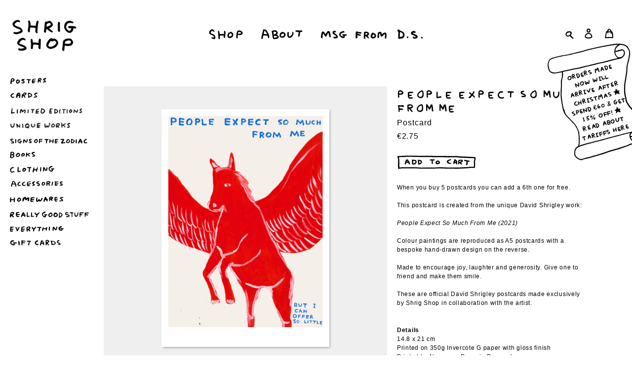

--- FILE ---
content_type: text/html; charset=utf-8
request_url: https://shrigshop.com/products/david-shrigley-postcard-people-expect-so-much-from-me
body_size: 66513
content:
<!doctype html>
<html class="no-js" lang="en">
<head>
  <style>
    .limoniapps-discountninja-whenactivepromotions-hide{
    display: none !important;
}
</style>
  <script src="https://code.jquery.com/jquery-3.6.4.min.js"></script>
  <script>
      $(document).ready(function () {
      var targetOffset = $('header').offset().top;
      function toggleBodyClass() {
        var scrollPosition = $(window).scrollTop();
        if (scrollPosition > targetOffset) {
          $('body').addClass('scrolled');
        } else {
          $('body').removeClass('scrolled');
        }
      }
       
      toggleBodyClass();

      $(window).scroll(function () {
          var elementHeight = $("#limoniapps-discountninja-stickybar-wrapper").height();
      document.documentElement.style.setProperty('--limo-height', elementHeight + 'px');
        toggleBodyClass();
      });
      });

      </script><!--Content in content_for_header -->
<!--LayoutHub-Embed--><link rel="stylesheet" href="https://fonts.googleapis.com/css?family=Poppins:100,200,300,400,500,600,700,800,900" /><link rel="stylesheet" type="text/css" href="[data-uri]" media="all">
<!--LH--><!--/LayoutHub-Embed--><meta charset="utf-8">
  <meta http-equiv="X-UA-Compatible" content="IE=edge,chrome=1">
  <meta name="viewport" content="width=device-width,initial-scale=1">
  <meta name="theme-color" content="#ffffff">

  <link rel="preconnect" href="https://cdn.shopify.com" crossorigin>
  <link rel="preconnect" href="https://fonts.shopify.com" crossorigin>
  <link rel="preconnect" href="https://monorail-edge.shopifysvc.com"><link rel="preload" href="//shrigshop.com/cdn/shop/t/1/assets/theme.css?v=120448178351983654201701208045" as="style">
  <link rel="preload" as="font" href="" type="font/woff2" crossorigin>
  <link rel="preload" as="font" href="" type="font/woff2" crossorigin>
  <link rel="preload" as="font" href="" type="font/woff2" crossorigin>
  <link rel="preload" href="//shrigshop.com/cdn/shop/t/1/assets/theme.js?v=99441961645482966731756317103" as="script">
  <link rel="preload" href="//shrigshop.com/cdn/shop/t/1/assets/lazysizes.js?v=63098554868324070131609927799" as="script"><link rel="canonical" href="https://shrigshop.com/products/david-shrigley-postcard-people-expect-so-much-from-me"><link rel="shortcut icon" href="//shrigshop.com/cdn/shop/files/rat_32x32.png?v=1613719526" type="image/png"><title>David Shrigley Postcards - People Expect So Much From Me
&ndash; Shrig Shop</title><meta name="description" content="David Shrigley postcards created from the unique work: People Expect So Much From Me (2021) Select recent colour paintings by David Shrigley reproduced as A5 postcards with a design on the front and back. Made to encourage joy, laughter and generosity. Give one to friend and make them smile. These are official David Shrigley postcards sold exclusively by Shrig Shop and made in collaboration with the artist."><!-- /snippets/social-meta-tags.liquid -->




<meta property="og:site_name" content="Shrig Shop">
<meta property="og:url" content="https://shrigshop.com/products/david-shrigley-postcard-people-expect-so-much-from-me">
<meta property="og:title" content="David Shrigley Postcards - People Expect So Much From Me">
<meta property="og:type" content="product">
<meta property="og:description" content="David Shrigley postcards created from the unique work: People Expect So Much From Me (2021) Select recent colour paintings by David Shrigley reproduced as A5 postcards with a design on the front and back. Made to encourage joy, laughter and generosity. Give one to friend and make them smile. These are official David Shrigley postcards sold exclusively by Shrig Shop and made in collaboration with the artist.">

  <meta property="og:price:amount" content="2.75">
  <meta property="og:price:currency" content="EUR">

<meta property="og:image" content="http://shrigshop.com/cdn/shop/products/David-Shrigley-People-Expect-So-Much-From-Me-postcard_1200x1200.jpg?v=1614711686"><meta property="og:image" content="http://shrigshop.com/cdn/shop/products/David-Shrigley-People-Expect-So-Much-From-Me-postcard-back_1200x1200.jpg?v=1614711686">
<meta property="og:image:secure_url" content="https://shrigshop.com/cdn/shop/products/David-Shrigley-People-Expect-So-Much-From-Me-postcard_1200x1200.jpg?v=1614711686"><meta property="og:image:secure_url" content="https://shrigshop.com/cdn/shop/products/David-Shrigley-People-Expect-So-Much-From-Me-postcard-back_1200x1200.jpg?v=1614711686">


<meta name="twitter:card" content="summary_large_image">
<meta name="twitter:title" content="David Shrigley Postcards - People Expect So Much From Me">
<meta name="twitter:description" content="David Shrigley postcards created from the unique work: People Expect So Much From Me (2021) Select recent colour paintings by David Shrigley reproduced as A5 postcards with a design on the front and back. Made to encourage joy, laughter and generosity. Give one to friend and make them smile. These are official David Shrigley postcards sold exclusively by Shrig Shop and made in collaboration with the artist.">

  
<style data-shopify>
:root {
    --color-text: #000000;
    --color-text-rgb: 0, 0, 0;
    --color-body-text: #000000;
    --color-sale-text: #000000;
    --color-small-button-text-border: #000000;
    --color-text-field: #ffffff;
    --color-text-field-text: #000000;
    --color-text-field-text-rgb: 0, 0, 0;

    --color-btn-primary: #ffffff;
    --color-btn-primary-darker: #e6e6e6;
    --color-btn-primary-text: #000000;

    --color-blankstate: rgba(0, 0, 0, 0.35);
    --color-blankstate-border: rgba(0, 0, 0, 0.2);
    --color-blankstate-background: rgba(0, 0, 0, 0.1);

    --color-text-focus:#404040;
    --color-overlay-text-focus:#e6e6e6;
    --color-btn-primary-focus:#e6e6e6;
    --color-btn-social-focus:#e6e6e6;
    --color-small-button-text-border-focus:#404040;
    --predictive-search-focus:#f2f2f2;

    --color-body: #ffffff;
    --color-bg: #ffffff;
    --color-bg-rgb: 255, 255, 255;
    --color-bg-alt: rgba(0, 0, 0, 0.05);
    --color-bg-currency-selector: rgba(0, 0, 0, 0.2);

    --color-overlay-title-text: #ffffff;
    --color-image-overlay: #000000;
    --color-image-overlay-rgb: 0, 0, 0;--opacity-image-overlay: 0.0;--hover-overlay-opacity: 0.4;

    --color-border: #ffffff;
    --color-border-form: #000000;
    --color-border-form-darker: #000000;

    --svg-select-icon: url(//shrigshop.com/cdn/shop/t/1/assets/ico-select.svg?v=29003672709104678581609927818);
    --slick-img-url: url(//shrigshop.com/cdn/shop/t/1/assets/ajax-loader.gif?v=41356863302472015721609927797);

    --font-weight-body--bold: 700;
    --font-weight-body--bolder: 700;

    --font-stack-header: Helvetica, Arial, sans-serif;
    --font-style-header: normal;
    --font-weight-header: 400;

    --font-stack-body: Helvetica, Arial, sans-serif;
    --font-style-body: normal;
    --font-weight-body: 400;

    --font-size-header: 24;

    --font-size-base: 14;

    --font-h1-desktop: 32;
    --font-h1-mobile: 30;
    --font-h2-desktop: 18;
    --font-h2-mobile: 16;
    --font-h3-mobile: 18;
    --font-h4-desktop: 16;
    --font-h4-mobile: 14;
    --font-h5-desktop: 13;
    --font-h5-mobile: 12;
    --font-h6-desktop: 12;
    --font-h6-mobile: 11;

    --font-mega-title-large-desktop: 60;

    --font-rich-text-large: 16;
    --font-rich-text-small: 12;

    
--color-video-bg: #f2f2f2;

    
    --global-color-image-loader-primary: rgba(0, 0, 0, 0.06);
    --global-color-image-loader-secondary: rgba(0, 0, 0, 0.12);
  }
</style>


  <style>.slideshow__image,.product-single__media{background:none ;}.feature-row__image{display:none;}
    @media only screen and (max-width: 749px){.Xtemplate-index #PageContainer{display:none;} }
*,::after,::before{box-sizing:border-box}body{margin:0}body,html{background-color:var(--color-body)}body,button{font-size:calc(var(--font-size-base) * 1px);font-family:var(--font-stack-body);font-style:var(--font-style-body);font-weight:var(--font-weight-body);color:var(--color-text);line-height:1.5}body,button{-webkit-font-smoothing:antialiased;-webkit-text-size-adjust:100%}.border-bottom{border-bottom:1px solid var(--color-border)}.btn--link{background-color:transparent;border:0;margin:0;color:var(--color-text);text-align:left}.text-right{text-align:right}.icon{display:inline-block;width:20px;height:20px;vertical-align:middle;fill:currentColor}.icon__fallback-text,.visually-hidden{position:absolute!important;overflow:hidden;clip:rect(0 0 0 0);height:1px;width:1px;margin:-1px;padding:0;border:0}svg.icon:not(.icon--full-color) circle,svg.icon:not(.icon--full-color) ellipse,svg.icon:not(.icon--full-color) g,svg.icon:not(.icon--full-color) line,svg.icon:not(.icon--full-color) path,svg.icon:not(.icon--full-color) polygon,svg.icon:not(.icon--full-color) polyline,svg.icon:not(.icon--full-color) rect,symbol.icon:not(.icon--full-color) circle,symbol.icon:not(.icon--full-color) ellipse,symbol.icon:not(.icon--full-color) g,symbol.icon:not(.icon--full-color) line,symbol.icon:not(.icon--full-color) path,symbol.icon:not(.icon--full-color) polygon,symbol.icon:not(.icon--full-color) polyline,symbol.icon:not(.icon--full-color) rect{fill:inherit;stroke:inherit}li{list-style:none}.list--inline{padding:0;margin:0}.list--inline>li{display:inline-block;margin-bottom:0;vertical-align:middle}a{color:var(--color-text);text-decoration:none}.h1,.h2,h1,h2{margin:0 0 17.5px;font-style:var(--font-style-header);font-weight:var(--font-weight-header);line-height:1.2;overflow-wrap:break-word;word-wrap:break-word}.h1 a,.h2 a,h1 a,h2 a{color:inherit;text-decoration:none;font-weight:inherit}.h1,h1{font-size:calc(((var(--font-h1-desktop))/ (var(--font-size-base))) * 1em);text-transform:uppercase;letter-spacing:0.08em}@media only screen and (max-width:749px){.h1,h1{font-size:calc(((var(--font-h1-mobile))/ (var(--font-size-base))) * 1em)}}.h2,h2{font-size:calc(((var(--font-h2-desktop))/ (var(--font-size-base))) * 1em);text-transform:uppercase;letter-spacing:.1em}@media only screen and (max-width:749px){.h2,h2{font-size:calc(((var(--font-h2-mobile))/ (var(--font-size-base))) * 1em)}}p{color:var(--color-body-text);margin:0 0 19.44444px}@media only screen and (max-width:749px){p{font-size:calc(((var(--font-size-base) - 1)/ (var(--font-size-base))) * 1em)}}p:last-child{margin-bottom:0}@media only screen and (max-width:749px){.small--hide{display:none!important}}.grid{list-style:none;margin:0;padding:0;margin-left:-20px}.grid::after{content:'';display:table;clear:both}@media only screen and (max-width:749px){.grid{margin-left:-22px}}.grid::after{content:'';display:table;clear:both}.grid--no-gutters{margin-left:0}.grid--no-gutters .grid__item{padding-left:0}.grid--table{display:table;table-layout:fixed;width:100%}.grid--table>.grid__item{float:none;display:table-cell;vertical-align:middle}.grid__item{float:left;padding-left:20px;width:100%}@media only screen and (max-width:749px){.grid__item{padding-left:22px}}.grid__item[class*="--push"]{position:relative}@media only screen and (min-width:750px){.medium-up--one-quarter{width:25%}.medium-up--push-one-third{width:33.33%}.medium-up--one-half{width:50%}.medium-up--push-one-third{left:33.33%;position:relative}}.site-header{position:relative;background-color:var(--color-body)}@media only screen and (max-width:749px){.site-header{border-bottom:1px solid var(--color-border)}}@media only screen and (min-width:750px){.site-header{padding:0 55px}.site-header.logo--center{padding-top:30px}}.site-header__logo{margin:15px 0}.logo-align--center .site-header__logo{text-align:center;margin:0 auto}@media only screen and (max-width:749px){.logo-align--center .site-header__logo{text-align:left;margin:15px 0}}@media only screen and (max-width:749px){.site-header__logo{padding-left:22px;text-align:left}.site-header__logo img{margin:0}}.site-header__logo-link{display:inline-block;word-break:break-word}@media only screen and (min-width:750px){.logo-align--center .site-header__logo-link{margin:0 auto}}.site-header__logo-image{display:block}@media only screen and (min-width:750px){.site-header__logo-image{margin:0 auto}}.site-header__logo-image img{width:100%}.site-header__logo-image--centered img{margin:0 auto}.site-header__logo img{display:block}.site-header__icons{position:relative;white-space:nowrap}@media only screen and (max-width:749px){.site-header__icons{width:auto;padding-right:13px}.site-header__icons .btn--link,.site-header__icons .site-header__cart{font-size:calc(((var(--font-size-base))/ (var(--font-size-base))) * 1em)}}.site-header__icons-wrapper{position:relative;display:-webkit-flex;display:-ms-flexbox;display:flex;width:100%;-ms-flex-align:center;-webkit-align-items:center;-moz-align-items:center;-ms-align-items:center;-o-align-items:center;align-items:center;-webkit-justify-content:flex-end;-ms-justify-content:flex-end;justify-content:flex-end}.site-header__account,.site-header__cart,.site-header__search{position:relative}.site-header__search.site-header__icon{display:none}@media only screen and (min-width:1400px){.site-header__search.site-header__icon{display:block}}.site-header__search-toggle{display:block}@media only screen and (min-width:750px){.site-header__account,.site-header__cart{padding:10px 11px}}.site-header__cart-title,.site-header__search-title{position:absolute!important;overflow:hidden;clip:rect(0 0 0 0);height:1px;width:1px;margin:-1px;padding:0;border:0;display:block;vertical-align:middle}.site-header__cart-title{margin-right:3px}.site-header__cart-count{display:flex;align-items:center;justify-content:center;position:absolute;right:.4rem;top:.2rem;font-weight:700;background-color:var(--color-btn-primary);color:var(--color-btn-primary-text);border-radius:50%;min-width:1em;height:1em}.site-header__cart-count span{font-family:HelveticaNeue,"Helvetica Neue",Helvetica,Arial,sans-serif;font-size:calc(11em / 16);line-height:1}@media only screen and (max-width:749px){.site-header__cart-count{top:calc(7em / 16);right:0;border-radius:50%;min-width:calc(19em / 16);height:calc(19em / 16)}}@media only screen and (max-width:749px){.site-header__cart-count span{padding:.25em calc(6em / 16);font-size:12px}}.site-header__menu{display:none}@media only screen and (max-width:749px){.site-header__icon{display:inline-block;vertical-align:middle;padding:10px 11px;margin:0}}@media only screen and (min-width:750px){.site-header__icon .icon-search{margin-right:3px}}.announcement-bar{z-index:10;position:relative;text-align:center;border-bottom:1px solid transparent;padding:2px}.announcement-bar__link{display:block}.announcement-bar__message{display:block;padding:11px 22px;font-size:calc(((16)/ (var(--font-size-base))) * 1em);font-weight:var(--font-weight-header)}@media only screen and (min-width:750px){.announcement-bar__message{padding-left:55px;padding-right:55px}}.site-nav{position:relative;padding:0;text-align:center;margin:55px 0 0}.site-nav a{padding:3px 10px}.site-nav__link{display:block;white-space:nowrap}.site-nav--centered .site-nav__link{padding-top:0}.site-nav__link .icon-chevron-down{width:calc(8em / 16);height:calc(8em / 16);margin-left:.5rem}.site-nav__label{border-bottom:1px solid transparent}.site-nav__link--active .site-nav__label{border-bottom-color:var(--color-text)}.site-nav__link--button{border:none;background-color:transparent;padding:3px 10px}.site-header__mobile-nav{z-index:11;position:relative;background-color:var(--color-body)}@media only screen and (max-width:749px){.site-header__mobile-nav{display:-webkit-flex;display:-ms-flexbox;display:flex;width:100%;-ms-flex-align:center;-webkit-align-items:center;-moz-align-items:center;-ms-align-items:center;-o-align-items:center;align-items:center}}.mobile-nav--open .icon-close{display:none}.main-content{opacity:0}.main-content .shopify-section{display:none}.main-content .shopify-section:first-child{display:inherit}.critical-hidden{display:none}
    .site-header__logo-image{background:none !important;}
    .product-single__media-wrapper{display:none;}
  </style>

  <script>
    window.performance.mark('debut:theme_stylesheet_loaded.start');

    function onLoadStylesheet() {
      performance.mark('debut:theme_stylesheet_loaded.end');
      performance.measure('debut:theme_stylesheet_loaded', 'debut:theme_stylesheet_loaded.start', 'debut:theme_stylesheet_loaded.end');

      var url = "//shrigshop.com/cdn/shop/t/1/assets/theme.css?v=120448178351983654201701208045";
      var link = document.querySelector('link[href="' + url + '"]');
      link.loaded = true;
      link.dispatchEvent(new Event('load'));
    }
  </script>

  <link rel="stylesheet" href="//shrigshop.com/cdn/shop/t/1/assets/theme.css?v=120448178351983654201701208045" type="text/css" media="print" onload="this.media='all';onLoadStylesheet()">
  <link href="//shrigshop.com/cdn/shop/t/1/assets/style.scss.css?v=37917413002761075021763158186" rel="stylesheet" type="text/css" media="all" />


  <style>
    
    
    
    
    
    
  </style>

  <script>
    var theme = {
      breakpoints: {
        medium: 750,
        large: 990,
        widescreen: 1400
      },
      strings: {
        addToCart: "Add to cart",
        soldOut: "Sold out",
        unavailable: "Unavailable",
        regularPrice: "Regular price",
        salePrice: "Sale price",
        sale: "Sale",
        fromLowestPrice: "from [price]",
        vendor: "Vendor",
        showMore: "Show More",
        showLess: "Show Less",
        searchFor: "Search for",
        addressError: "Error looking up that address",
        addressNoResults: "No results for that address",
        addressQueryLimit: "You have exceeded the Google API usage limit. Consider upgrading to a \u003ca href=\"https:\/\/developers.google.com\/maps\/premium\/usage-limits\"\u003ePremium Plan\u003c\/a\u003e.",
        authError: "There was a problem authenticating your Google Maps account.",
        newWindow: "Opens in a new window.",
        external: "Opens external website.",
        newWindowExternal: "Opens external website in a new window.",
        removeLabel: "Remove [product]",
        update: "Update",
        quantity: "Quantity",
        discountedTotal: "Discounted total",
        regularTotal: "Regular total",
        priceColumn: "See Price column for discount details.",
        quantityMinimumMessage: "Quantity must be 1 or more",
        cartError: "There was an error while updating your cart. Please try again.",
        removedItemMessage: "Removed \u003cspan class=\"cart__removed-product-details\"\u003e([quantity]) [link]\u003c\/span\u003e from your cart.",
        unitPrice: "Unit price",
        unitPriceSeparator: "per",
        oneCartCount: "1 item",
        otherCartCount: "[count] items",
        quantityLabel: "Quantity: [count]",
        products: "Products",
        loading: "Loading",
        number_of_results: "[result_number] of [results_count]",
        number_of_results_found: "[results_count] results found",
        one_result_found: "1 result found"
      },
      moneyFormat: "€{{amount}}",
      moneyFormatWithCurrency: "€{{amount}}",
      settings: {
        predictiveSearchEnabled: true,
        predictiveSearchShowPrice: false,
        predictiveSearchShowVendor: false
      },
      stylesheet: "//shrigshop.com/cdn/shop/t/1/assets/theme.css?v=120448178351983654201701208045"
    }

    document.documentElement.className = document.documentElement.className.replace('no-js', 'js');
  </script><script src="//shrigshop.com/cdn/shop/t/1/assets/theme.js?v=99441961645482966731756317103" defer="defer"></script>
  <script src="//shrigshop.com/cdn/shop/t/1/assets/lazysizes.js?v=63098554868324070131609927799" async="async"></script>
  <script src="//shrigshop.com/cdn/shop/t/1/assets/toggle.js?v=135771171074059718461616764414" defer="defer"></script>

  




  <script src="https://cdnjs.cloudflare.com/ajax/libs/jquery/3.6.0/jquery.min.js" ></script>
  <script src="//shrigshop.com/cdn/shop/t/1/assets/jquery.zoom.min.js?v=127655014540499679121614856091" ></script>
  
  <script>
  $(document).ready(function(){
    var windowWidth = $(window).width();
    if (windowWidth < 75 & location.pathname == "/") {
      window.location = "https://shrigshop.com/collections";
    }
  });
  </script>
  
  
  

  <script type="text/javascript">
    if (window.MSInputMethodContext && document.documentMode) {
      var scripts = document.getElementsByTagName('script')[0];
      var polyfill = document.createElement("script");
      polyfill.defer = true;
      polyfill.src = "//shrigshop.com/cdn/shop/t/1/assets/ie11CustomProperties.min.js?v=146208399201472936201609927799";

      scripts.parentNode.insertBefore(polyfill, scripts);
    }
  </script>

  <script>window.performance && window.performance.mark && window.performance.mark('shopify.content_for_header.start');</script><meta name="google-site-verification" content="Yh8OYU1bP1t_WPgkCZIMi2upeNgJ7DFpUeQ1HJMu_Y4">
<meta id="shopify-digital-wallet" name="shopify-digital-wallet" content="/52882079937/digital_wallets/dialog">
<meta name="shopify-checkout-api-token" content="46ad3ea5131a1fc21f7ac783cc2d3531">
<meta id="in-context-paypal-metadata" data-shop-id="52882079937" data-venmo-supported="false" data-environment="production" data-locale="en_US" data-paypal-v4="true" data-currency="EUR">
<link rel="alternate" hreflang="x-default" href="https://shrigshop.com/products/david-shrigley-postcard-people-expect-so-much-from-me">
<link rel="alternate" hreflang="en-US" href="https://shrigshop.com/en-us/products/david-shrigley-postcard-people-expect-so-much-from-me">
<link rel="alternate" type="application/json+oembed" href="https://shrigshop.com/products/david-shrigley-postcard-people-expect-so-much-from-me.oembed">
<script async="async" src="/checkouts/internal/preloads.js?locale=en-GB"></script>
<script id="apple-pay-shop-capabilities" type="application/json">{"shopId":52882079937,"countryCode":"DK","currencyCode":"EUR","merchantCapabilities":["supports3DS"],"merchantId":"gid:\/\/shopify\/Shop\/52882079937","merchantName":"Shrig Shop","requiredBillingContactFields":["postalAddress","email","phone"],"requiredShippingContactFields":["postalAddress","email","phone"],"shippingType":"shipping","supportedNetworks":["visa","maestro","masterCard","amex"],"total":{"type":"pending","label":"Shrig Shop","amount":"1.00"},"shopifyPaymentsEnabled":true,"supportsSubscriptions":true}</script>
<script id="shopify-features" type="application/json">{"accessToken":"46ad3ea5131a1fc21f7ac783cc2d3531","betas":["rich-media-storefront-analytics"],"domain":"shrigshop.com","predictiveSearch":true,"shopId":52882079937,"locale":"en"}</script>
<script>var Shopify = Shopify || {};
Shopify.shop = "shrigley-shop.myshopify.com";
Shopify.locale = "en";
Shopify.currency = {"active":"EUR","rate":"1.0"};
Shopify.country = "GB";
Shopify.theme = {"name":"Debut","id":117895528641,"schema_name":"Debut","schema_version":"17.8.0","theme_store_id":796,"role":"main"};
Shopify.theme.handle = "null";
Shopify.theme.style = {"id":null,"handle":null};
Shopify.cdnHost = "shrigshop.com/cdn";
Shopify.routes = Shopify.routes || {};
Shopify.routes.root = "/";</script>
<script type="module">!function(o){(o.Shopify=o.Shopify||{}).modules=!0}(window);</script>
<script>!function(o){function n(){var o=[];function n(){o.push(Array.prototype.slice.apply(arguments))}return n.q=o,n}var t=o.Shopify=o.Shopify||{};t.loadFeatures=n(),t.autoloadFeatures=n()}(window);</script>
<script id="shop-js-analytics" type="application/json">{"pageType":"product"}</script>
<script defer="defer" async type="module" src="//shrigshop.com/cdn/shopifycloud/shop-js/modules/v2/client.init-shop-cart-sync_dlpDe4U9.en.esm.js"></script>
<script defer="defer" async type="module" src="//shrigshop.com/cdn/shopifycloud/shop-js/modules/v2/chunk.common_FunKbpTJ.esm.js"></script>
<script type="module">
  await import("//shrigshop.com/cdn/shopifycloud/shop-js/modules/v2/client.init-shop-cart-sync_dlpDe4U9.en.esm.js");
await import("//shrigshop.com/cdn/shopifycloud/shop-js/modules/v2/chunk.common_FunKbpTJ.esm.js");

  window.Shopify.SignInWithShop?.initShopCartSync?.({"fedCMEnabled":true,"windoidEnabled":true});

</script>
<script>(function() {
  var isLoaded = false;
  function asyncLoad() {
    if (isLoaded) return;
    isLoaded = true;
    var urls = ["https:\/\/omnisnippet1.com\/platforms\/shopify.js?source=scriptTag\u0026v=2025-05-15T12\u0026shop=shrigley-shop.myshopify.com"];
    for (var i = 0; i < urls.length; i++) {
      var s = document.createElement('script');
      s.type = 'text/javascript';
      s.async = true;
      s.src = urls[i];
      var x = document.getElementsByTagName('script')[0];
      x.parentNode.insertBefore(s, x);
    }
  };
  if(window.attachEvent) {
    window.attachEvent('onload', asyncLoad);
  } else {
    window.addEventListener('load', asyncLoad, false);
  }
})();</script>
<script id="__st">var __st={"a":52882079937,"offset":3600,"reqid":"277cd0fe-b403-4c88-96d3-bf6b9b9df0f5-1765777896","pageurl":"shrigshop.com\/products\/david-shrigley-postcard-people-expect-so-much-from-me","u":"490c19d17c07","p":"product","rtyp":"product","rid":6290999673025};</script>
<script>window.ShopifyPaypalV4VisibilityTracking = true;</script>
<script id="captcha-bootstrap">!function(){'use strict';const t='contact',e='account',n='new_comment',o=[[t,t],['blogs',n],['comments',n],[t,'customer']],c=[[e,'customer_login'],[e,'guest_login'],[e,'recover_customer_password'],[e,'create_customer']],r=t=>t.map((([t,e])=>`form[action*='/${t}']:not([data-nocaptcha='true']) input[name='form_type'][value='${e}']`)).join(','),a=t=>()=>t?[...document.querySelectorAll(t)].map((t=>t.form)):[];function s(){const t=[...o],e=r(t);return a(e)}const i='password',u='form_key',d=['recaptcha-v3-token','g-recaptcha-response','h-captcha-response',i],f=()=>{try{return window.sessionStorage}catch{return}},m='__shopify_v',_=t=>t.elements[u];function p(t,e,n=!1){try{const o=window.sessionStorage,c=JSON.parse(o.getItem(e)),{data:r}=function(t){const{data:e,action:n}=t;return t[m]||n?{data:e,action:n}:{data:t,action:n}}(c);for(const[e,n]of Object.entries(r))t.elements[e]&&(t.elements[e].value=n);n&&o.removeItem(e)}catch(o){console.error('form repopulation failed',{error:o})}}const l='form_type',E='cptcha';function T(t){t.dataset[E]=!0}const w=window,h=w.document,L='Shopify',v='ce_forms',y='captcha';let A=!1;((t,e)=>{const n=(g='f06e6c50-85a8-45c8-87d0-21a2b65856fe',I='https://cdn.shopify.com/shopifycloud/storefront-forms-hcaptcha/ce_storefront_forms_captcha_hcaptcha.v1.5.2.iife.js',D={infoText:'Protected by hCaptcha',privacyText:'Privacy',termsText:'Terms'},(t,e,n)=>{const o=w[L][v],c=o.bindForm;if(c)return c(t,g,e,D).then(n);var r;o.q.push([[t,g,e,D],n]),r=I,A||(h.body.append(Object.assign(h.createElement('script'),{id:'captcha-provider',async:!0,src:r})),A=!0)});var g,I,D;w[L]=w[L]||{},w[L][v]=w[L][v]||{},w[L][v].q=[],w[L][y]=w[L][y]||{},w[L][y].protect=function(t,e){n(t,void 0,e),T(t)},Object.freeze(w[L][y]),function(t,e,n,w,h,L){const[v,y,A,g]=function(t,e,n){const i=e?o:[],u=t?c:[],d=[...i,...u],f=r(d),m=r(i),_=r(d.filter((([t,e])=>n.includes(e))));return[a(f),a(m),a(_),s()]}(w,h,L),I=t=>{const e=t.target;return e instanceof HTMLFormElement?e:e&&e.form},D=t=>v().includes(t);t.addEventListener('submit',(t=>{const e=I(t);if(!e)return;const n=D(e)&&!e.dataset.hcaptchaBound&&!e.dataset.recaptchaBound,o=_(e),c=g().includes(e)&&(!o||!o.value);(n||c)&&t.preventDefault(),c&&!n&&(function(t){try{if(!f())return;!function(t){const e=f();if(!e)return;const n=_(t);if(!n)return;const o=n.value;o&&e.removeItem(o)}(t);const e=Array.from(Array(32),(()=>Math.random().toString(36)[2])).join('');!function(t,e){_(t)||t.append(Object.assign(document.createElement('input'),{type:'hidden',name:u})),t.elements[u].value=e}(t,e),function(t,e){const n=f();if(!n)return;const o=[...t.querySelectorAll(`input[type='${i}']`)].map((({name:t})=>t)),c=[...d,...o],r={};for(const[a,s]of new FormData(t).entries())c.includes(a)||(r[a]=s);n.setItem(e,JSON.stringify({[m]:1,action:t.action,data:r}))}(t,e)}catch(e){console.error('failed to persist form',e)}}(e),e.submit())}));const S=(t,e)=>{t&&!t.dataset[E]&&(n(t,e.some((e=>e===t))),T(t))};for(const o of['focusin','change'])t.addEventListener(o,(t=>{const e=I(t);D(e)&&S(e,y())}));const B=e.get('form_key'),M=e.get(l),P=B&&M;t.addEventListener('DOMContentLoaded',(()=>{const t=y();if(P)for(const e of t)e.elements[l].value===M&&p(e,B);[...new Set([...A(),...v().filter((t=>'true'===t.dataset.shopifyCaptcha))])].forEach((e=>S(e,t)))}))}(h,new URLSearchParams(w.location.search),n,t,e,['guest_login'])})(!0,!1)}();</script>
<script integrity="sha256-52AcMU7V7pcBOXWImdc/TAGTFKeNjmkeM1Pvks/DTgc=" data-source-attribution="shopify.loadfeatures" defer="defer" src="//shrigshop.com/cdn/shopifycloud/storefront/assets/storefront/load_feature-81c60534.js" crossorigin="anonymous"></script>
<script data-source-attribution="shopify.dynamic_checkout.dynamic.init">var Shopify=Shopify||{};Shopify.PaymentButton=Shopify.PaymentButton||{isStorefrontPortableWallets:!0,init:function(){window.Shopify.PaymentButton.init=function(){};var t=document.createElement("script");t.src="https://shrigshop.com/cdn/shopifycloud/portable-wallets/latest/portable-wallets.en.js",t.type="module",document.head.appendChild(t)}};
</script>
<script data-source-attribution="shopify.dynamic_checkout.buyer_consent">
  function portableWalletsHideBuyerConsent(e){var t=document.getElementById("shopify-buyer-consent"),n=document.getElementById("shopify-subscription-policy-button");t&&n&&(t.classList.add("hidden"),t.setAttribute("aria-hidden","true"),n.removeEventListener("click",e))}function portableWalletsShowBuyerConsent(e){var t=document.getElementById("shopify-buyer-consent"),n=document.getElementById("shopify-subscription-policy-button");t&&n&&(t.classList.remove("hidden"),t.removeAttribute("aria-hidden"),n.addEventListener("click",e))}window.Shopify?.PaymentButton&&(window.Shopify.PaymentButton.hideBuyerConsent=portableWalletsHideBuyerConsent,window.Shopify.PaymentButton.showBuyerConsent=portableWalletsShowBuyerConsent);
</script>
<script data-source-attribution="shopify.dynamic_checkout.cart.bootstrap">document.addEventListener("DOMContentLoaded",(function(){function t(){return document.querySelector("shopify-accelerated-checkout-cart, shopify-accelerated-checkout")}if(t())Shopify.PaymentButton.init();else{new MutationObserver((function(e,n){t()&&(Shopify.PaymentButton.init(),n.disconnect())})).observe(document.body,{childList:!0,subtree:!0})}}));
</script>
<script id='scb4127' type='text/javascript' async='' src='https://shrigshop.com/cdn/shopifycloud/privacy-banner/storefront-banner.js'></script><link id="shopify-accelerated-checkout-styles" rel="stylesheet" media="screen" href="https://shrigshop.com/cdn/shopifycloud/portable-wallets/latest/accelerated-checkout-backwards-compat.css" crossorigin="anonymous">
<style id="shopify-accelerated-checkout-cart">
        #shopify-buyer-consent {
  margin-top: 1em;
  display: inline-block;
  width: 100%;
}

#shopify-buyer-consent.hidden {
  display: none;
}

#shopify-subscription-policy-button {
  background: none;
  border: none;
  padding: 0;
  text-decoration: underline;
  font-size: inherit;
  cursor: pointer;
}

#shopify-subscription-policy-button::before {
  box-shadow: none;
}

      </style>

<script>window.performance && window.performance.mark && window.performance.mark('shopify.content_for_header.end');</script>

  
  <meta name="facebook-domain-verification" content="uvxipbbb2xn6yb8uo5e0dqoisv55sx" />
  

<!-- SEO, JSON‑LD, Schema --> 
 
        
        

        
        
        


<script type="application/ld+json">
{
	"@context": "https://schema.org",
	"@type": "BreadcrumbList",
	"itemListElement": [{
		"@type": "ListItem",
		"position": 1,
		"name": "Shrig Shop",
		"item": "https://shrigshop.com"
		},{
		"@type": "ListItem",
		"position": 2,
		"name": "People Expect So Much From Me",
		"item": "https://shrigshop.com/products/david-shrigley-postcard-people-expect-so-much-from-me"
	}]
}
</script>











<script src="https://cdn.shopify.com/extensions/019abcfb-c151-7a5e-a6e9-fdd4996b268f/discountninja-extensions-functions-dev-1325/assets/la-dn-core-v8.min.js" type="text/javascript" defer="defer"></script>
<link href="https://cdn.shopify.com/extensions/019abcfb-c151-7a5e-a6e9-fdd4996b268f/discountninja-extensions-functions-dev-1325/assets/la-dn-core-v8.min.css" rel="stylesheet" type="text/css" media="all">
<link href="https://monorail-edge.shopifysvc.com" rel="dns-prefetch">
<script>(function(){if ("sendBeacon" in navigator && "performance" in window) {try {var session_token_from_headers = performance.getEntriesByType('navigation')[0].serverTiming.find(x => x.name == '_s').description;} catch {var session_token_from_headers = undefined;}var session_cookie_matches = document.cookie.match(/_shopify_s=([^;]*)/);var session_token_from_cookie = session_cookie_matches && session_cookie_matches.length === 2 ? session_cookie_matches[1] : "";var session_token = session_token_from_headers || session_token_from_cookie || "";function handle_abandonment_event(e) {var entries = performance.getEntries().filter(function(entry) {return /monorail-edge.shopifysvc.com/.test(entry.name);});if (!window.abandonment_tracked && entries.length === 0) {window.abandonment_tracked = true;var currentMs = Date.now();var navigation_start = performance.timing.navigationStart;var payload = {shop_id: 52882079937,url: window.location.href,navigation_start,duration: currentMs - navigation_start,session_token,page_type: "product"};window.navigator.sendBeacon("https://monorail-edge.shopifysvc.com/v1/produce", JSON.stringify({schema_id: "online_store_buyer_site_abandonment/1.1",payload: payload,metadata: {event_created_at_ms: currentMs,event_sent_at_ms: currentMs}}));}}window.addEventListener('pagehide', handle_abandonment_event);}}());</script>
<script id="web-pixels-manager-setup">(function e(e,d,r,n,o){if(void 0===o&&(o={}),!Boolean(null===(a=null===(i=window.Shopify)||void 0===i?void 0:i.analytics)||void 0===a?void 0:a.replayQueue)){var i,a;window.Shopify=window.Shopify||{};var t=window.Shopify;t.analytics=t.analytics||{};var s=t.analytics;s.replayQueue=[],s.publish=function(e,d,r){return s.replayQueue.push([e,d,r]),!0};try{self.performance.mark("wpm:start")}catch(e){}var l=function(){var e={modern:/Edge?\/(1{2}[4-9]|1[2-9]\d|[2-9]\d{2}|\d{4,})\.\d+(\.\d+|)|Firefox\/(1{2}[4-9]|1[2-9]\d|[2-9]\d{2}|\d{4,})\.\d+(\.\d+|)|Chrom(ium|e)\/(9{2}|\d{3,})\.\d+(\.\d+|)|(Maci|X1{2}).+ Version\/(15\.\d+|(1[6-9]|[2-9]\d|\d{3,})\.\d+)([,.]\d+|)( \(\w+\)|)( Mobile\/\w+|) Safari\/|Chrome.+OPR\/(9{2}|\d{3,})\.\d+\.\d+|(CPU[ +]OS|iPhone[ +]OS|CPU[ +]iPhone|CPU IPhone OS|CPU iPad OS)[ +]+(15[._]\d+|(1[6-9]|[2-9]\d|\d{3,})[._]\d+)([._]\d+|)|Android:?[ /-](13[3-9]|1[4-9]\d|[2-9]\d{2}|\d{4,})(\.\d+|)(\.\d+|)|Android.+Firefox\/(13[5-9]|1[4-9]\d|[2-9]\d{2}|\d{4,})\.\d+(\.\d+|)|Android.+Chrom(ium|e)\/(13[3-9]|1[4-9]\d|[2-9]\d{2}|\d{4,})\.\d+(\.\d+|)|SamsungBrowser\/([2-9]\d|\d{3,})\.\d+/,legacy:/Edge?\/(1[6-9]|[2-9]\d|\d{3,})\.\d+(\.\d+|)|Firefox\/(5[4-9]|[6-9]\d|\d{3,})\.\d+(\.\d+|)|Chrom(ium|e)\/(5[1-9]|[6-9]\d|\d{3,})\.\d+(\.\d+|)([\d.]+$|.*Safari\/(?![\d.]+ Edge\/[\d.]+$))|(Maci|X1{2}).+ Version\/(10\.\d+|(1[1-9]|[2-9]\d|\d{3,})\.\d+)([,.]\d+|)( \(\w+\)|)( Mobile\/\w+|) Safari\/|Chrome.+OPR\/(3[89]|[4-9]\d|\d{3,})\.\d+\.\d+|(CPU[ +]OS|iPhone[ +]OS|CPU[ +]iPhone|CPU IPhone OS|CPU iPad OS)[ +]+(10[._]\d+|(1[1-9]|[2-9]\d|\d{3,})[._]\d+)([._]\d+|)|Android:?[ /-](13[3-9]|1[4-9]\d|[2-9]\d{2}|\d{4,})(\.\d+|)(\.\d+|)|Mobile Safari.+OPR\/([89]\d|\d{3,})\.\d+\.\d+|Android.+Firefox\/(13[5-9]|1[4-9]\d|[2-9]\d{2}|\d{4,})\.\d+(\.\d+|)|Android.+Chrom(ium|e)\/(13[3-9]|1[4-9]\d|[2-9]\d{2}|\d{4,})\.\d+(\.\d+|)|Android.+(UC? ?Browser|UCWEB|U3)[ /]?(15\.([5-9]|\d{2,})|(1[6-9]|[2-9]\d|\d{3,})\.\d+)\.\d+|SamsungBrowser\/(5\.\d+|([6-9]|\d{2,})\.\d+)|Android.+MQ{2}Browser\/(14(\.(9|\d{2,})|)|(1[5-9]|[2-9]\d|\d{3,})(\.\d+|))(\.\d+|)|K[Aa][Ii]OS\/(3\.\d+|([4-9]|\d{2,})\.\d+)(\.\d+|)/},d=e.modern,r=e.legacy,n=navigator.userAgent;return n.match(d)?"modern":n.match(r)?"legacy":"unknown"}(),u="modern"===l?"modern":"legacy",c=(null!=n?n:{modern:"",legacy:""})[u],f=function(e){return[e.baseUrl,"/wpm","/b",e.hashVersion,"modern"===e.buildTarget?"m":"l",".js"].join("")}({baseUrl:d,hashVersion:r,buildTarget:u}),m=function(e){var d=e.version,r=e.bundleTarget,n=e.surface,o=e.pageUrl,i=e.monorailEndpoint;return{emit:function(e){var a=e.status,t=e.errorMsg,s=(new Date).getTime(),l=JSON.stringify({metadata:{event_sent_at_ms:s},events:[{schema_id:"web_pixels_manager_load/3.1",payload:{version:d,bundle_target:r,page_url:o,status:a,surface:n,error_msg:t},metadata:{event_created_at_ms:s}}]});if(!i)return console&&console.warn&&console.warn("[Web Pixels Manager] No Monorail endpoint provided, skipping logging."),!1;try{return self.navigator.sendBeacon.bind(self.navigator)(i,l)}catch(e){}var u=new XMLHttpRequest;try{return u.open("POST",i,!0),u.setRequestHeader("Content-Type","text/plain"),u.send(l),!0}catch(e){return console&&console.warn&&console.warn("[Web Pixels Manager] Got an unhandled error while logging to Monorail."),!1}}}}({version:r,bundleTarget:l,surface:e.surface,pageUrl:self.location.href,monorailEndpoint:e.monorailEndpoint});try{o.browserTarget=l,function(e){var d=e.src,r=e.async,n=void 0===r||r,o=e.onload,i=e.onerror,a=e.sri,t=e.scriptDataAttributes,s=void 0===t?{}:t,l=document.createElement("script"),u=document.querySelector("head"),c=document.querySelector("body");if(l.async=n,l.src=d,a&&(l.integrity=a,l.crossOrigin="anonymous"),s)for(var f in s)if(Object.prototype.hasOwnProperty.call(s,f))try{l.dataset[f]=s[f]}catch(e){}if(o&&l.addEventListener("load",o),i&&l.addEventListener("error",i),u)u.appendChild(l);else{if(!c)throw new Error("Did not find a head or body element to append the script");c.appendChild(l)}}({src:f,async:!0,onload:function(){if(!function(){var e,d;return Boolean(null===(d=null===(e=window.Shopify)||void 0===e?void 0:e.analytics)||void 0===d?void 0:d.initialized)}()){var d=window.webPixelsManager.init(e)||void 0;if(d){var r=window.Shopify.analytics;r.replayQueue.forEach((function(e){var r=e[0],n=e[1],o=e[2];d.publishCustomEvent(r,n,o)})),r.replayQueue=[],r.publish=d.publishCustomEvent,r.visitor=d.visitor,r.initialized=!0}}},onerror:function(){return m.emit({status:"failed",errorMsg:"".concat(f," has failed to load")})},sri:function(e){var d=/^sha384-[A-Za-z0-9+/=]+$/;return"string"==typeof e&&d.test(e)}(c)?c:"",scriptDataAttributes:o}),m.emit({status:"loading"})}catch(e){m.emit({status:"failed",errorMsg:(null==e?void 0:e.message)||"Unknown error"})}}})({shopId: 52882079937,storefrontBaseUrl: "https://shrigshop.com",extensionsBaseUrl: "https://extensions.shopifycdn.com/cdn/shopifycloud/web-pixels-manager",monorailEndpoint: "https://monorail-edge.shopifysvc.com/unstable/produce_batch",surface: "storefront-renderer",enabledBetaFlags: ["2dca8a86"],webPixelsConfigList: [{"id":"3390832988","configuration":"{\"shopID\": \"76825\"}","eventPayloadVersion":"v1","runtimeContext":"STRICT","scriptVersion":"d22b5691c62682d22357c5bcbea63a2b","type":"APP","apiClientId":3780451,"privacyPurposes":["ANALYTICS","MARKETING","SALE_OF_DATA"],"dataSharingAdjustments":{"protectedCustomerApprovalScopes":["read_customer_email","read_customer_name","read_customer_personal_data","read_customer_phone"]}},{"id":"2048491868","configuration":"{\"tagID\":\"2614115753485\"}","eventPayloadVersion":"v1","runtimeContext":"STRICT","scriptVersion":"18031546ee651571ed29edbe71a3550b","type":"APP","apiClientId":3009811,"privacyPurposes":["ANALYTICS","MARKETING","SALE_OF_DATA"],"dataSharingAdjustments":{"protectedCustomerApprovalScopes":["read_customer_address","read_customer_email","read_customer_name","read_customer_personal_data","read_customer_phone"]}},{"id":"973701468","configuration":"{\"config\":\"{\\\"google_tag_ids\\\":[\\\"G-VWX68Q0MVL\\\",\\\"AW-443983095\\\",\\\"GT-KTR8SPV\\\"],\\\"target_country\\\":\\\"DE\\\",\\\"gtag_events\\\":[{\\\"type\\\":\\\"begin_checkout\\\",\\\"action_label\\\":[\\\"G-VWX68Q0MVL\\\",\\\"AW-443983095\\\/aZNuCK3p2ogYEPfJ2tMB\\\"]},{\\\"type\\\":\\\"search\\\",\\\"action_label\\\":[\\\"G-VWX68Q0MVL\\\",\\\"AW-443983095\\\/NLjbCLDp2ogYEPfJ2tMB\\\"]},{\\\"type\\\":\\\"view_item\\\",\\\"action_label\\\":[\\\"G-VWX68Q0MVL\\\",\\\"AW-443983095\\\/zDE9CKfp2ogYEPfJ2tMB\\\",\\\"MC-X6T1SQN99F\\\"]},{\\\"type\\\":\\\"purchase\\\",\\\"action_label\\\":[\\\"G-VWX68Q0MVL\\\",\\\"AW-443983095\\\/9vpJCJny-5obEPfJ2tMB\\\",\\\"MC-X6T1SQN99F\\\"]},{\\\"type\\\":\\\"page_view\\\",\\\"action_label\\\":[\\\"G-VWX68Q0MVL\\\",\\\"AW-443983095\\\/eDr3CKHp2ogYEPfJ2tMB\\\",\\\"MC-X6T1SQN99F\\\"]},{\\\"type\\\":\\\"add_payment_info\\\",\\\"action_label\\\":[\\\"G-VWX68Q0MVL\\\",\\\"AW-443983095\\\/bR3tCLPp2ogYEPfJ2tMB\\\"]},{\\\"type\\\":\\\"add_to_cart\\\",\\\"action_label\\\":[\\\"G-VWX68Q0MVL\\\",\\\"AW-443983095\\\/J6KVCKrp2ogYEPfJ2tMB\\\"]}],\\\"enable_monitoring_mode\\\":false}\"}","eventPayloadVersion":"v1","runtimeContext":"OPEN","scriptVersion":"b2a88bafab3e21179ed38636efcd8a93","type":"APP","apiClientId":1780363,"privacyPurposes":[],"dataSharingAdjustments":{"protectedCustomerApprovalScopes":["read_customer_address","read_customer_email","read_customer_name","read_customer_personal_data","read_customer_phone"]}},{"id":"421560668","configuration":"{\"pixel_id\":\"491288002109632\",\"pixel_type\":\"facebook_pixel\",\"metaapp_system_user_token\":\"-\"}","eventPayloadVersion":"v1","runtimeContext":"OPEN","scriptVersion":"ca16bc87fe92b6042fbaa3acc2fbdaa6","type":"APP","apiClientId":2329312,"privacyPurposes":["ANALYTICS","MARKETING","SALE_OF_DATA"],"dataSharingAdjustments":{"protectedCustomerApprovalScopes":["read_customer_address","read_customer_email","read_customer_name","read_customer_personal_data","read_customer_phone"]}},{"id":"249135452","configuration":"{\"apiURL\":\"https:\/\/api.omnisend.com\",\"appURL\":\"https:\/\/app.omnisend.com\",\"brandID\":\"61e9811e147bead5b329ab65\",\"trackingURL\":\"https:\/\/wt.omnisendlink.com\"}","eventPayloadVersion":"v1","runtimeContext":"STRICT","scriptVersion":"aa9feb15e63a302383aa48b053211bbb","type":"APP","apiClientId":186001,"privacyPurposes":["ANALYTICS","MARKETING","SALE_OF_DATA"],"dataSharingAdjustments":{"protectedCustomerApprovalScopes":["read_customer_address","read_customer_email","read_customer_name","read_customer_personal_data","read_customer_phone"]}},{"id":"shopify-app-pixel","configuration":"{}","eventPayloadVersion":"v1","runtimeContext":"STRICT","scriptVersion":"0450","apiClientId":"shopify-pixel","type":"APP","privacyPurposes":["ANALYTICS","MARKETING"]},{"id":"shopify-custom-pixel","eventPayloadVersion":"v1","runtimeContext":"LAX","scriptVersion":"0450","apiClientId":"shopify-pixel","type":"CUSTOM","privacyPurposes":["ANALYTICS","MARKETING"]}],isMerchantRequest: false,initData: {"shop":{"name":"Shrig Shop","paymentSettings":{"currencyCode":"EUR"},"myshopifyDomain":"shrigley-shop.myshopify.com","countryCode":"DK","storefrontUrl":"https:\/\/shrigshop.com"},"customer":null,"cart":null,"checkout":null,"productVariants":[{"price":{"amount":2.75,"currencyCode":"EUR"},"product":{"title":"People Expect So Much From Me","vendor":"Postcard","id":"6290999673025","untranslatedTitle":"People Expect So Much From Me","url":"\/products\/david-shrigley-postcard-people-expect-so-much-from-me","type":"Card"},"id":"38187453120705","image":{"src":"\/\/shrigshop.com\/cdn\/shop\/products\/David-Shrigley-People-Expect-So-Much-From-Me-postcard.jpg?v=1614711686"},"sku":"SS1-16","title":"Default Title","untranslatedTitle":"Default Title"}],"purchasingCompany":null},},"https://shrigshop.com/cdn","ae1676cfwd2530674p4253c800m34e853cb",{"modern":"","legacy":""},{"shopId":"52882079937","storefrontBaseUrl":"https:\/\/shrigshop.com","extensionBaseUrl":"https:\/\/extensions.shopifycdn.com\/cdn\/shopifycloud\/web-pixels-manager","surface":"storefront-renderer","enabledBetaFlags":"[\"2dca8a86\"]","isMerchantRequest":"false","hashVersion":"ae1676cfwd2530674p4253c800m34e853cb","publish":"custom","events":"[[\"page_viewed\",{}],[\"product_viewed\",{\"productVariant\":{\"price\":{\"amount\":2.75,\"currencyCode\":\"EUR\"},\"product\":{\"title\":\"People Expect So Much From Me\",\"vendor\":\"Postcard\",\"id\":\"6290999673025\",\"untranslatedTitle\":\"People Expect So Much From Me\",\"url\":\"\/products\/david-shrigley-postcard-people-expect-so-much-from-me\",\"type\":\"Card\"},\"id\":\"38187453120705\",\"image\":{\"src\":\"\/\/shrigshop.com\/cdn\/shop\/products\/David-Shrigley-People-Expect-So-Much-From-Me-postcard.jpg?v=1614711686\"},\"sku\":\"SS1-16\",\"title\":\"Default Title\",\"untranslatedTitle\":\"Default Title\"}}]]"});</script><script>
  window.ShopifyAnalytics = window.ShopifyAnalytics || {};
  window.ShopifyAnalytics.meta = window.ShopifyAnalytics.meta || {};
  window.ShopifyAnalytics.meta.currency = 'EUR';
  var meta = {"product":{"id":6290999673025,"gid":"gid:\/\/shopify\/Product\/6290999673025","vendor":"Postcard","type":"Card","variants":[{"id":38187453120705,"price":275,"name":"People Expect So Much From Me","public_title":null,"sku":"SS1-16"}],"remote":false},"page":{"pageType":"product","resourceType":"product","resourceId":6290999673025}};
  for (var attr in meta) {
    window.ShopifyAnalytics.meta[attr] = meta[attr];
  }
</script>
<script class="analytics">
  (function () {
    var customDocumentWrite = function(content) {
      var jquery = null;

      if (window.jQuery) {
        jquery = window.jQuery;
      } else if (window.Checkout && window.Checkout.$) {
        jquery = window.Checkout.$;
      }

      if (jquery) {
        jquery('body').append(content);
      }
    };

    var hasLoggedConversion = function(token) {
      if (token) {
        return document.cookie.indexOf('loggedConversion=' + token) !== -1;
      }
      return false;
    }

    var setCookieIfConversion = function(token) {
      if (token) {
        var twoMonthsFromNow = new Date(Date.now());
        twoMonthsFromNow.setMonth(twoMonthsFromNow.getMonth() + 2);

        document.cookie = 'loggedConversion=' + token + '; expires=' + twoMonthsFromNow;
      }
    }

    var trekkie = window.ShopifyAnalytics.lib = window.trekkie = window.trekkie || [];
    if (trekkie.integrations) {
      return;
    }
    trekkie.methods = [
      'identify',
      'page',
      'ready',
      'track',
      'trackForm',
      'trackLink'
    ];
    trekkie.factory = function(method) {
      return function() {
        var args = Array.prototype.slice.call(arguments);
        args.unshift(method);
        trekkie.push(args);
        return trekkie;
      };
    };
    for (var i = 0; i < trekkie.methods.length; i++) {
      var key = trekkie.methods[i];
      trekkie[key] = trekkie.factory(key);
    }
    trekkie.load = function(config) {
      trekkie.config = config || {};
      trekkie.config.initialDocumentCookie = document.cookie;
      var first = document.getElementsByTagName('script')[0];
      var script = document.createElement('script');
      script.type = 'text/javascript';
      script.onerror = function(e) {
        var scriptFallback = document.createElement('script');
        scriptFallback.type = 'text/javascript';
        scriptFallback.onerror = function(error) {
                var Monorail = {
      produce: function produce(monorailDomain, schemaId, payload) {
        var currentMs = new Date().getTime();
        var event = {
          schema_id: schemaId,
          payload: payload,
          metadata: {
            event_created_at_ms: currentMs,
            event_sent_at_ms: currentMs
          }
        };
        return Monorail.sendRequest("https://" + monorailDomain + "/v1/produce", JSON.stringify(event));
      },
      sendRequest: function sendRequest(endpointUrl, payload) {
        // Try the sendBeacon API
        if (window && window.navigator && typeof window.navigator.sendBeacon === 'function' && typeof window.Blob === 'function' && !Monorail.isIos12()) {
          var blobData = new window.Blob([payload], {
            type: 'text/plain'
          });

          if (window.navigator.sendBeacon(endpointUrl, blobData)) {
            return true;
          } // sendBeacon was not successful

        } // XHR beacon

        var xhr = new XMLHttpRequest();

        try {
          xhr.open('POST', endpointUrl);
          xhr.setRequestHeader('Content-Type', 'text/plain');
          xhr.send(payload);
        } catch (e) {
          console.log(e);
        }

        return false;
      },
      isIos12: function isIos12() {
        return window.navigator.userAgent.lastIndexOf('iPhone; CPU iPhone OS 12_') !== -1 || window.navigator.userAgent.lastIndexOf('iPad; CPU OS 12_') !== -1;
      }
    };
    Monorail.produce('monorail-edge.shopifysvc.com',
      'trekkie_storefront_load_errors/1.1',
      {shop_id: 52882079937,
      theme_id: 117895528641,
      app_name: "storefront",
      context_url: window.location.href,
      source_url: "//shrigshop.com/cdn/s/trekkie.storefront.1a0636ab3186d698599065cb6ce9903ebacdd71a.min.js"});

        };
        scriptFallback.async = true;
        scriptFallback.src = '//shrigshop.com/cdn/s/trekkie.storefront.1a0636ab3186d698599065cb6ce9903ebacdd71a.min.js';
        first.parentNode.insertBefore(scriptFallback, first);
      };
      script.async = true;
      script.src = '//shrigshop.com/cdn/s/trekkie.storefront.1a0636ab3186d698599065cb6ce9903ebacdd71a.min.js';
      first.parentNode.insertBefore(script, first);
    };
    trekkie.load(
      {"Trekkie":{"appName":"storefront","development":false,"defaultAttributes":{"shopId":52882079937,"isMerchantRequest":null,"themeId":117895528641,"themeCityHash":"5480261366558861210","contentLanguage":"en","currency":"EUR","eventMetadataId":"bd4c38e9-f93e-46c2-813f-263925b1875c"},"isServerSideCookieWritingEnabled":true,"monorailRegion":"shop_domain"},"Session Attribution":{},"S2S":{"facebookCapiEnabled":true,"source":"trekkie-storefront-renderer","apiClientId":580111}}
    );

    var loaded = false;
    trekkie.ready(function() {
      if (loaded) return;
      loaded = true;

      window.ShopifyAnalytics.lib = window.trekkie;

      var originalDocumentWrite = document.write;
      document.write = customDocumentWrite;
      try { window.ShopifyAnalytics.merchantGoogleAnalytics.call(this); } catch(error) {};
      document.write = originalDocumentWrite;

      window.ShopifyAnalytics.lib.page(null,{"pageType":"product","resourceType":"product","resourceId":6290999673025,"shopifyEmitted":true});

      var match = window.location.pathname.match(/checkouts\/(.+)\/(thank_you|post_purchase)/)
      var token = match? match[1]: undefined;
      if (!hasLoggedConversion(token)) {
        setCookieIfConversion(token);
        window.ShopifyAnalytics.lib.track("Viewed Product",{"currency":"EUR","variantId":38187453120705,"productId":6290999673025,"productGid":"gid:\/\/shopify\/Product\/6290999673025","name":"People Expect So Much From Me","price":"2.75","sku":"SS1-16","brand":"Postcard","variant":null,"category":"Card","nonInteraction":true,"remote":false},undefined,undefined,{"shopifyEmitted":true});
      window.ShopifyAnalytics.lib.track("monorail:\/\/trekkie_storefront_viewed_product\/1.1",{"currency":"EUR","variantId":38187453120705,"productId":6290999673025,"productGid":"gid:\/\/shopify\/Product\/6290999673025","name":"People Expect So Much From Me","price":"2.75","sku":"SS1-16","brand":"Postcard","variant":null,"category":"Card","nonInteraction":true,"remote":false,"referer":"https:\/\/shrigshop.com\/products\/david-shrigley-postcard-people-expect-so-much-from-me"});
      }
    });


        var eventsListenerScript = document.createElement('script');
        eventsListenerScript.async = true;
        eventsListenerScript.src = "//shrigshop.com/cdn/shopifycloud/storefront/assets/shop_events_listener-3da45d37.js";
        document.getElementsByTagName('head')[0].appendChild(eventsListenerScript);

})();</script>
  <script>
  if (!window.ga || (window.ga && typeof window.ga !== 'function')) {
    window.ga = function ga() {
      (window.ga.q = window.ga.q || []).push(arguments);
      if (window.Shopify && window.Shopify.analytics && typeof window.Shopify.analytics.publish === 'function') {
        window.Shopify.analytics.publish("ga_stub_called", {}, {sendTo: "google_osp_migration"});
      }
      console.error("Shopify's Google Analytics stub called with:", Array.from(arguments), "\nSee https://help.shopify.com/manual/promoting-marketing/pixels/pixel-migration#google for more information.");
    };
    if (window.Shopify && window.Shopify.analytics && typeof window.Shopify.analytics.publish === 'function') {
      window.Shopify.analytics.publish("ga_stub_initialized", {}, {sendTo: "google_osp_migration"});
    }
  }
</script>
<script
  defer
  src="https://shrigshop.com/cdn/shopifycloud/perf-kit/shopify-perf-kit-2.1.2.min.js"
  data-application="storefront-renderer"
  data-shop-id="52882079937"
  data-render-region="gcp-us-east1"
  data-page-type="product"
  data-theme-instance-id="117895528641"
  data-theme-name="Debut"
  data-theme-version="17.8.0"
  data-monorail-region="shop_domain"
  data-resource-timing-sampling-rate="10"
  data-shs="true"
  data-shs-beacon="true"
  data-shs-export-with-fetch="true"
  data-shs-logs-sample-rate="1"
  data-shs-beacon-endpoint="https://shrigshop.com/api/collect"
></script>
</head>

<body class="template-product">

  <a class="in-page-link visually-hidden skip-link" href="#MainContent">Skip to content</a><style data-shopify>

  .cart-popup {
    box-shadow: 1px 1px 10px 2px rgb(0 0 0 / 10%);
  }</style><div class="cart-popup-wrapper cart-popup-wrapper--hidden critical-hidden" role="dialog" aria-modal="true" aria-labelledby="CartPopupHeading" data-cart-popup-wrapper>
  <div class="cart-popup" data-cart-popup tabindex="-1">
    <div class="cart-popup__header">
      <h2 id="CartPopupHeading" class="cart-popup__heading">Just added to your cart</h2>
      <button class="cart-popup__close" aria-label="Close" data-cart-popup-close><svg aria-hidden="true" focusable="false" role="presentation" class="icon icon-close" viewBox="0 0 40 40"><path d="M23.868 20.015L39.117 4.78c1.11-1.108 1.11-2.77 0-3.877-1.109-1.108-2.773-1.108-3.882 0L19.986 16.137 4.737.904C3.628-.204 1.965-.204.856.904c-1.11 1.108-1.11 2.77 0 3.877l15.249 15.234L.855 35.248c-1.108 1.108-1.108 2.77 0 3.877.555.554 1.248.831 1.942.831s1.386-.277 1.94-.83l15.25-15.234 15.248 15.233c.555.554 1.248.831 1.941.831s1.387-.277 1.941-.83c1.11-1.109 1.11-2.77 0-3.878L23.868 20.015z" class="layer"/></svg></button>
    </div>
    <div class="cart-popup-item">
      <div class="cart-popup-item__image-wrapper hide" data-cart-popup-image-wrapper data-image-loading-animation></div>
      <div class="cart-popup-item__description">
        <div>
          <h3 class="cart-popup-item__title" data-cart-popup-title></h3>
          <ul class="product-details" aria-label="Product details" data-cart-popup-product-details></ul>
        </div>
        <div class="cart-popup-item__quantity">
          <span class="visually-hidden" data-cart-popup-quantity-label></span>
          <span aria-hidden="true">Qty:</span>
          <span aria-hidden="true" data-cart-popup-quantity></span>
        </div>
      </div>
    </div>

    <a href="/cart" class="cart-popup__cta-link btn btn--secondary-accent">
      View cart (<span data-cart-popup-cart-quantity></span>)
    </a>

    <div class="cart-popup__dismiss">
      <button class="cart-popup__dismiss-button text-link text-link--accent" data-cart-popup-dismiss>
        Continue shopping
      </button>
    </div>
  </div>
</div>



  <div id="shopify-section-header" class="shopify-section">


  <style>
    
      .site-header__logo-image {
        max-width: 130px;
      }
    

    
      .site-header__logo-image {
        margin: 0;
      }
    
  </style>


<div id="SearchDrawer" class="search-bar drawer drawer--top critical-hidden" role="dialog" aria-modal="true" aria-label="Search" data-predictive-search-drawer>
  <div class="search-bar__interior">
    <div class="search-form__container" data-search-form-container>
      <form class="search-form search-bar__form" action="/search" method="get" role="search">
        <div class="search-form__input-wrapper">
          <input
            type="text"
            name="q"
            placeholder="Search"
            role="combobox"
            aria-autocomplete="list"
            aria-owns="predictive-search-results"
            aria-expanded="false"
            aria-label="Search"
            aria-haspopup="listbox"
            class="search-form__input search-bar__input"
            data-predictive-search-drawer-input
            data-base-url="/search"
          />
          <input type="hidden" name="options[prefix]" value="last" aria-hidden="true" />
          <input type="hidden" name="type" value="product" />
          <div class="predictive-search-wrapper predictive-search-wrapper--drawer" data-predictive-search-mount="drawer"></div>
        </div>

        <button class="search-bar__submit search-form__submit"
          type="submit"
          data-search-form-submit>
          <svg aria-hidden="true" focusable="false" role="presentation" class="icon icon-search" viewBox="0 0 20 20">
<path d="M13,10.9c1.6,1.6,3.4,3.2,5,4.8c0.5,0.5,1,1.1,1.3,1.7c0.3,0.5-0.2,1-0.5,1.3c-0.3,0.3-1.4,0.2-1.7-0.1
			c-0.2-0.2-0.6-0.3-0.9-0.5c-0.2-0.1-0.3-0.3-0.5-0.5c-1.7-1.6-3.3-3.3-5-4.9c-0.1-0.1-0.5-0.1-0.7,0c-1.3,0.3-2.6,0.9-3.9,0.9
			c-2.8,0.1-5.6-2.3-5.7-5.1C0.4,7,1,5.6,1.9,4.2c0.2-0.4,0.6-0.6,1-0.9c0.8-0.6,1.5-1.3,2.4-1.9c0.9-0.6,1.5-0.4,2.4-0.1
			c0.2,0.1,0.6,0,0.9-0.1c1.3-0.4,2.5-0.6,3.7,0.1c1.1,0.6,2,1.5,2.6,2.5c0.4,0.8,0.4,1.6,0.3,2.5c-0.1,1-0.5,1.9-1,2.7
			C13.8,9.7,13.5,10.2,13,10.9z M4.1,6.2C3.8,6.3,3.3,6.3,3.3,6.4C3.1,7.1,2.9,7.9,2.9,8.6c0,1.2,0.9,1.9,1.8,2.3
			c0.7,0.3,1.6,0.1,2.3,0.1c2.1-0.2,3.6-1.5,4.9-3.1c0.9-1.2,0.2-3.6-1.1-4.2c-0.2-0.1-0.5-0.1-0.8,0C9.4,3.8,8.8,4,8.1,4
			C6.3,4,5.1,4.9,4.1,6.2z"/>
  
</svg>
          <span class="icon__fallback-text">Submit</span>
        </button>
      </form>

      <div class="search-bar__actions">
        <button type="button" class="btn--link search-bar__close js-drawer-close">
          <svg aria-hidden="true" focusable="false" role="presentation" class="icon icon-close" viewBox="0 0 40 40"><path d="M23.868 20.015L39.117 4.78c1.11-1.108 1.11-2.77 0-3.877-1.109-1.108-2.773-1.108-3.882 0L19.986 16.137 4.737.904C3.628-.204 1.965-.204.856.904c-1.11 1.108-1.11 2.77 0 3.877l15.249 15.234L.855 35.248c-1.108 1.108-1.108 2.77 0 3.877.555.554 1.248.831 1.942.831s1.386-.277 1.94-.83l15.25-15.234 15.248 15.233c.555.554 1.248.831 1.941.831s1.387-.277 1.941-.83c1.11-1.109 1.11-2.77 0-3.878L23.868 20.015z" class="layer"/></svg>
          <span class="icon__fallback-text">Close search</span>
        </button>
      </div>
    </div>
  </div>
</div>


<div data-section-id="header" data-section-type="header-section" data-header-section>
  

  <header class="product  site-header border-bottom logo--left" role="banner">
    <div class="grid grid--no-gutters grid--table site-header__mobile-nav">
      

      <div class="grid__item medium-up--one-fifth logo-align--left">
        
        
          <div class="h2 site-header__logo">
        
          
<a href="/" class="site-header__logo-image" data-image-loading-animation>
              
              <img class="lazyload js"
                   src="//shrigshop.com/cdn/shop/files/logo_ceaf7dbe-d55d-4ba9-b0d6-97e4c4170f2d_300x300.png?v=1613716898"
                   data-src="//shrigshop.com/cdn/shop/files/logo_ceaf7dbe-d55d-4ba9-b0d6-97e4c4170f2d_{width}x.png?v=1613716898"
                   data-widths="[180, 360, 540, 720, 900, 1080, 1296, 1512, 1728, 2048]"
                   data-aspectratio="2.0366598778004072"
                   data-sizes="auto"
                   alt="Shrig Shop"
                   style="max-width: 130px">
              <noscript>
                
                <img src="//shrigshop.com/cdn/shop/files/logo_ceaf7dbe-d55d-4ba9-b0d6-97e4c4170f2d_130x.png?v=1613716898"
                     srcset="//shrigshop.com/cdn/shop/files/logo_ceaf7dbe-d55d-4ba9-b0d6-97e4c4170f2d_130x.png?v=1613716898 1x, //shrigshop.com/cdn/shop/files/logo_ceaf7dbe-d55d-4ba9-b0d6-97e4c4170f2d_130x@2x.png?v=1613716898 2x"
                     alt="Shrig Shop"
                     style="max-width: 130px;">
              </noscript>
            </a>
          
        
          </div>
        
      </div>

      
      
      <nav class="grid__item medium-up--three-fifths small--hide" id="AccessibleNav" role="navigation">          
        <ul class="site-nav list--inline" id="SiteNav">
          <li>
            <a href="/collections" class="site-nav__link site-nav__link--main">
              <span class="site-nav__label hide">Shop</span>
              <svg aria-hidden="true" focusable="false" role="presentation" class="menu-icon" viewBox="0 0 71 22">
<path d="M31.7,11.1c0-1.7,0-3.2,0-4.7c0-0.3,0-0.6,0-0.8c0.2-0.4,0.4-1.2,0.7-1.2c0.5,0,1.2,0.2,1.6,0.6C34.8,5.9,34.9,7,34.8,8
			c-0.2,2.7-0.5,5.5-0.8,8.2c-0.1,0.6,0,1.3-0.2,1.9c-0.1,0.3-0.4,0.7-0.7,0.9c-0.4,0.2-0.9,0.2-1.4-0.3c-0.8-0.9-0.6-2-0.6-3.1
			c0-0.5,0-0.9,0-1.6c-2.4,0-4.7,0-7,0c-0.7,0-0.8,0.3-0.8,0.9c0,1.9,0,3.8,0,5.8c0,0.2,0,0.4-0.1,0.5c-0.5,0.1-0.9,0.2-1.4,0.2
			c-1-0.2-1.4-1-1.4-2.1C20.2,16,20,12.5,19.8,9.1c-0.1-1.2-0.3-2.4-0.3-3.6c0-0.5,0.5-0.9,0.7-1.4c0.5,0.3,1.3,0.5,1.4,0.9
			c0.5,1.4,1,2.9,1.2,4.4c0.2,1.5,0.3,1.6,1.8,1.5c1.7-0.1,3.5,0.1,5.3,0.2C30.4,11,30.9,11.1,31.7,11.1z"/>
		<path d="M10.7,18.2c0.8-1.6,0.6-2.5-0.7-3.6c-1.6-1.4-3.7-1.9-5.6-2.6c-1.7-0.6-2.5-1.7-2.6-3.4c-0.1-1.5,0-3,1-4.2
			c0.8-0.9,1.8-1.8,2.8-2.5c1.1-0.7,2.4-0.8,3.6-0.2c1.6,0.7,2.5,2.1,3.3,3.6c0.3,0.7-0.3,0.9-0.6,1.2c-0.1,0.1-0.6,0-0.9-0.1
			C10.6,6,10.1,5.6,9.5,5.1c-1.2-1-2.8-0.7-3.5,0.8C5.9,6.2,5.6,6.4,5.4,6.7C5.1,7.2,4.8,7.6,4.7,8.1c-0.2,1,0,1.2,1.1,1.6
			c0.9,0.3,1.9,0.6,2.7,1.1c1.5,0.8,3.1,1.5,4.3,2.8c1.1,1.2,2.1,4.7,0.8,6.6c-0.4,0.7-1.1,1.4-2.1,1.1c-1.4-0.3-2.7-0.7-4-1.1
			c-0.2,0-0.3-0.1-0.5-0.2C6.3,19.4,6,18.6,6.3,18c0.2-0.5,1.2-0.7,2-0.4C8.7,17.8,9.1,18,9.5,18C9.9,18.1,10.3,18.1,10.7,18.2z"/>
		<path d="M59.4,12.4c0,2.1,0,4.1,0,6c0,0.4-0.2,1.2-0.4,1.2c-0.6,0-1.2,0.5-1.8-0.1c-0.6-0.6-0.8-1.1-0.8-1.9
			c0-3.3,0.2-6.5,1.2-9.6c0.2-0.7,0.2-1.4,0.5-2.1c0.6-1.4,1.9-1.8,3.2-2c2.4-0.4,4.7,0.2,6.5,1.8c1.4,1.2,2.3,3.5,1.2,5.2
			c-0.8,1.3-2.3,1.6-3.6,2C65,13,64.6,13,64.2,13.1c-0.4,0.1-0.8,0.2-1.2,0.1C61.9,13,60.8,12.7,59.4,12.4z M59.9,10.4
			c1,0,1.9,0.1,2.6,0c1.1-0.2,2.3-0.5,3.3-0.9c0.8-0.3,0.8-1.1,0.1-1.6c-1.4-1-2.9-1.4-4.6-1c-0.2,0-0.6,0.2-0.6,0.4
			C60.4,8.2,60.2,9.3,59.9,10.4z"/>
		<path d="M50.4,12.8c0.1,2.6-1.7,4.9-4.7,5.9c-1.2,0.4-2.4,0.8-3.7,0.5c-1.9-0.5-4-3.4-3.5-5.5c0.5-1.9,1.1-3.7,2.3-5.3
			c0.2-0.2,0.6-0.4,0.9-0.4c0.6,0.1,1-0.1,1.4-0.5c0.5-0.5,1.2-0.9,1.9-1.1c0.5-0.1,1,0.1,1.5,0.3c1.1,0.5,2.1,1.1,2.8,2.1
			C50.1,10,50.5,11.3,50.4,12.8z M47.7,12.6c-0.2-0.7-0.3-1.3-0.5-1.8c-0.1-0.2-0.4-0.4-0.6-0.6c-0.4-0.2-0.8-0.3-1.2-0.4
			c-0.3-0.1-0.7-0.2-0.9-0.1c-1.2,0.5-2.3,1.1-2.6,2.6c-0.1,0.5-0.3,1-0.4,1.5c-0.2,1.1,0.5,2.4,1.3,2.4c1.6-0.1,3-0.8,4.1-1.9
			C47.3,13.8,47.5,13.1,47.7,12.6z"/>
</svg>
            </a>
          </li>
          <li>
            <a href="/pages/about" class="site-nav__link site-nav__link--main">
              <span class="site-nav__label hide">About</span>
              <svg aria-hidden="true" focusable="false" role="presentation" class="menu-icon" viewBox="0 0 85 22">
<path d="M32.3,12.4c0.9,0.5,1.8,0.9,2.5,1.5c1.2,0.9,2.2,2.1,1.6,3.8c-0.2,0.6-0.7,1.3-1.2,1.7c-1.2,1-2.7,1.6-4.3,1.6
			c-1.2,0-2.5,0-3.7,0.2c-1.5,0.3-1.9-0.7-2.3-1.7c-0.3-0.8-0.5-1.7-0.7-2.5c-0.5-2.7-1-5.5-1.4-8.2c-0.2-1.2-0.3-2.4-0.3-3.6
			c0-1.3,0.6-1.6,1.7-1.1c0.3,0.1,0.6,0.1,0.9,0C27,3.1,28.9,3,30.8,3.6c2.1,0.7,4.9,4.6,3.1,7.2C33.5,11.4,32.9,11.8,32.3,12.4z
			 M25.7,7.7C25.9,9,26.1,10,26.2,11c0.1,0.6,0.4,0.9,1,0.7c0.3-0.1,0.7-0.1,1-0.3c1-0.6,2-1.3,2.9-2c0.8-0.6,0.7-1.4,0-2.1
			c-1.4-1.3-3-1.2-4.7-0.6C25.9,6.9,25.5,7.3,25.7,7.7z M27.2,18.6c1.4-0.2,2.6-0.3,3.8-0.6c0.8-0.2,1.5-0.7,2.2-1.1
			c0.5-0.3,0.5-0.7,0-1.1c-0.2-0.2-0.5-0.3-0.8-0.4c-1.6-0.7-3.3-0.8-5-0.8c-0.2,0-0.6,0.3-0.6,0.4C26.9,16.2,27.1,17.4,27.2,18.6z"
			/>
		<path d="M16.4,19.6c-1.3-0.3-1.7-1-1.8-2.2c-0.1-1-0.5-2-0.7-2.9c-1.9-0.2-3.7-0.4-5.6-0.5C7.4,14,6.5,14,5.6,14
			c-0.2,0-0.5,0.3-0.5,0.6c-0.4,1.4-0.7,2.8-0.6,4.3c0.1,1-0.7,2-1.7,2.2c-0.6,0.1-1.7-1-1.6-1.8c0.2-1.3,0.4-2.7,0.7-4
			c0.7-3,1.4-5.9,2.1-8.9C4.4,5,4.7,3.6,5.1,2.2c0.2-0.7,1-1,1.7-0.8C7.4,1.7,8,1.8,8.6,1.9c2.7,0.6,4.2,2.5,5.3,4.8
			c0.9,1.9,1.9,3.7,2.6,5.6c0.6,1.7,0.8,3.6,0.9,5.4C17.4,18.4,16.7,19,16.4,19.6z M12.9,11.6C11.7,8.5,10.5,5.7,7.5,4
			C7,6.4,6.5,8.5,6,10.7c1.2,0.1,2.3,0.3,3.4,0.4C10.5,11.3,11.6,11.4,12.9,11.6z"/>
		<path d="M43.9,18.5c-2.3,0.3-4.1-0.6-5.2-2.7c-0.3-0.6-0.7-1.4-0.6-2.1c0.2-2.3,1.1-4.3,3-5.8c0.7-0.6,1.5-0.9,2.3-1.3
			c0.1-0.1,0.3-0.1,0.4,0c1.7,0.6,3.7,0.5,5.1,2c1.4,1.6,2.1,4,1.1,5.8C48.5,17.3,46.7,18.3,43.9,18.5z M47,10.7
			c-1.1-1.1-1.4-1.1-2.7-0.4c-0.3,0.2-0.7,0.2-1.1,0.4c-0.4,0.1-0.9,0.2-1.1,0.5c-0.4,0.6-0.8,1.3-1.1,2c-0.5,1.5,0.5,2.6,2,2.5
			c1.4,0,2.5-0.7,3.5-1.5c1.2-0.9,1.1-2.3-0.2-3.2C46.7,10.9,46.9,10.8,47,10.7z"/>
		<path d="M66.6,9.4c-0.4,3.7-2,6.3-4.6,8.2c-0.8,0.6-1.9,1.1-2.9,1.2c-2.3,0.3-4.2-1.2-4.9-3.6c-0.8-2.5-0.7-5.1,0.2-7.6
			c0.2-0.4,0.9-0.9,1.3-0.9c0.7,0,1.3,0.5,1.3,1.4c-0.1,1-0.3,1.9-0.3,2.9c0,1.1,0.1,2.3,0.3,3.4c0.2,1.3,1.1,1.7,2.4,1.1
			c2.8-1.2,4.2-3.3,4.6-6.2c0.1-0.4-0.2-0.9-0.2-1.3c0.1-0.5,0.3-1.5,0.5-1.5c0.6,0,1.5,0,1.8,0.8C66.2,8,66.4,8.9,66.6,9.4z"/>
		<path d="M76.8,7c-1.6-0.2-3.1-0.4-4.6-0.5c-0.9-0.1-1.8-0.9-1.9-1.7c-0.1-0.9,0.5-1.5,1.5-1.4c2.4,0.1,4.9,0.2,7.3,0.3
			c1.3,0,2.7-0.1,4,0c0.4,0,0.9,0.3,1.1,0.7c0.2,0.4,0.4,0.9,0,1.5c-0.7,1-1.8,0.8-2.7,0.9C80,6.8,80,6.7,79.8,8.2
			c-0.3,1.9-0.5,3.8-0.7,5.7c-0.1,1-0.7,2.2-2,2.4c-0.2,0-0.3,0.2-0.5,0.3c-0.7-0.4-0.8-0.9-0.7-1.7c0.3-1.7,0.5-3.5,0.7-5.3
			C76.7,8.7,76.7,7.8,76.8,7z"/>
</svg>
            </a>
          </li>
          <li>
            <a href="/pages/messages-from-d-s" class="site-nav__link site-nav__link--main">
              <span class="site-nav__label hide">msg from D.S.</span>
              <svg aria-hidden="true" focusable="false" role="presentation" class="menu-icon" viewBox="0 0 210 22">
<path d="M158.1,3c0-0.4,0.1-0.8,0.1-1.2c0.4,0,0.9-0.1,1.3-0.1c0.4,0.1,0.8,0.3,1.4,0.5c0.2,1.2,1.2,1.6,2.4,2
			c2,0.6,3.8,1.5,5.5,2.8c1.6,1.2,2.2,2.8,2.5,4.6c0.4,2.3-0.4,4.3-1.6,6.2c-0.7,1.2-1.9,1.8-3.2,2c-1.9,0.4-3.8,0.7-5.8,0.9
			c-1.3,0.2-2.3-0.6-2.3-2c0-2.6,0.3-5.2,0.4-7.9c0.1-1.6,0-3.2-0.1-4.8c0-0.2-0.4-0.3-0.6-0.4c-0.4-0.2-1-0.3-1.3-0.6
			c-0.3-0.3-0.3-0.9-0.2-1.3c0.1-0.2,0.6-0.4,0.9-0.6C157.6,3,157.8,3,158.1,3z M162,6.9c-0.1,3.4-0.3,6.6-0.4,9.8
			c0.6,0,1.1,0.1,1.6,0c0.9-0.1,1.9-0.2,2.8-0.5c1.2-0.4,1.4-1.5,1.9-2.5c0.7-1.5,0.4-3.3-0.8-4.4c-1-0.9-2.2-1.2-3.3-1.8
			C163.2,7.3,162.6,7.1,162,6.9z"/>
		<path d="M6.3,9.6c-0.2,1.2-0.6,2.4-0.7,3.6c-0.2,1.6-0.1,3.2-0.3,4.8c0,0.5,0.1,1.2-0.7,1.4c-0.8,0.2-1.5,0-2-0.6
			c-0.8-1.1-0.8-2.4-0.6-3.6c0.4-2.5,0.9-5,1.5-7.5C3.9,6.1,6,5.4,7.4,6.2C8.8,7,9.4,8.4,10.1,9.7c0.3,0.6,0.7,1.1,1.2,1.9
			c0.8-1.3,1.4-2.5,2.2-3.6c0.6-0.9,1.3-1.8,2-2.7c0.6-0.7,2.1-0.7,3-0.1c1.3,0.8,1.7,2.1,2.1,3.4c0.7,2,1.1,4.1,1.1,6.3
			c0,0.3,0.2,0.5,0.2,0.8c0,0.5,0,1.1-0.3,1.5c-0.5,0.5-1.2,0.4-1.8,0.1c-0.4-0.2-0.8-0.6-0.9-1c-0.4-1.8-0.7-3.7-1.1-5.5
			c-0.2-0.8-0.4-1.5-0.6-2.3c-0.1,0-0.2,0-0.3,0c-0.5,0.8-1.1,1.6-1.5,2.5c-0.8,1.4-1.5,2.9-2.2,4.4c-0.6,1.1-2,1.2-2.7,0.2
			c-1.1-1.6-2.2-3.3-3.3-5c-0.2-0.3-0.4-0.6-0.6-1C6.5,9.6,6.4,9.6,6.3,9.6z"/>
		<path d="M121.6,9.5c-1.3,0.5-1.5,1.6-1.6,2.5c-0.2,1.6-0.2,3.3-0.3,5c0,0.2,0,0.4,0,0.6c-0.1,0.8-0.3,1.5-1.2,1.6
			c-0.8,0.1-1.6-0.3-1.8-1.1c-0.2-0.8-0.3-1.6-0.2-2.5c0.1-1.9,0.2-3.8,0.5-5.7c0.3-1.9,2-3.2,3.9-3.4c3.1-0.4,3.6,1.3,3.9,3.2
			c0,0.4,0.1,0.8,0.2,1.1c0.1,0.2,0.2,0.5,0.3,0.5c0.2,0,0.4-0.2,0.6-0.3c1.1-0.8,2.1-1.7,3.2-2.3c0.9-0.5,2.2-0.7,3.2-0.6
			c1.3,0.2,2.1,1.1,2.3,2.7c0.4,2.9,0.1,5.6-0.3,8.4c-0.1,0.8-1.2,1.6-1.9,1.3c-0.5-0.2-0.9-1-0.9-1.5c-0.1-1.5,0.1-2.9,0.2-4.4
			c0-0.8,0.1-1.7,0.1-2.5c0-1-0.6-1.2-1.3-0.6c-0.8,0.6-1.4,1.3-2.1,2c-0.6,0.6-1.2,1.4-1.9,1.9c-1.6,1.4-3.4,0.9-3.9-1.3
			c-0.3-1.2-0.4-2.4-0.6-3.6C121.8,10.2,121.7,9.9,121.6,9.5z"/>
		<path d="M194.9,16.7c-0.6-0.3-1.1-0.6-1.7-0.9c-0.7-0.3-1.1-0.9-1.7-1.3c-0.7-0.6-1.8-0.8-2.7-1.2c-1.2-0.5-2.4-1-3.5-1.7
			c-1.2-0.7-1.4-3-0.4-4.3c1.4-2,3.4-2.5,5.6-2.6c1.2,0,2.3,0.7,3.2,1.6c0.1,0.1,0.2,0.3,0.2,0.4c-0.1,0.6-0.2,1.2-0.2,1.8
			c-0.6,0.1-1.2,0.3-1.8,0.2c-0.7,0-1.3-0.4-2-0.5c-0.5-0.1-1.1-0.1-1.3,0.6c-0.2,0.6-0.1,1,0.6,1.3c1.9,0.8,3.8,1.5,5.5,2.4
			c1.2,0.7,2.5,1.4,3,2.9c0.6,1.7,0,3.4-1.7,4.1c-1.5,0.7-3,1-4.6,0.9c-1.4-0.1-2.9-1.1-3.4-2.5c-0.3-1,0.3-1.7,1.3-1.5
			c0.4,0.1,0.9,0.3,1.2,0.5C191.7,17.7,193.7,17.6,194.9,16.7z"/>
		<path d="M91.9,14.8c0,1.6-0.1,3.1,0,4.6c0.1,0.7,0,1.2-0.7,1.4c-0.7,0.2-1.6,0.1-1.8-0.7c-0.4-1.3-0.7-2.6-0.7-3.9
			c0.1-2.6,0.4-5.2,0.6-7.9c0.1-1.5,0.7-2,2.2-2c1.2,0,2.4-0.2,3.5,0c1.5,0.3,3.1,0.9,3.9,2.4c0.7,1.4,1.1,2.8-0.2,4.2
			c-0.5,0.5-0.8,1.1-1.5,1.4c-0.5,0.2-0.5,0.8-0.2,1.2c0.4,0.5,0.9,0.9,1.3,1.3c0.3,0.4,0.5,0.9,0.8,1.3c0.5,0.9-0.5,1.1-0.8,1.7
			c0,0.1-0.5,0-0.7-0.1c-1-0.8-2-1.7-2.9-2.6C93.8,16.3,93.1,15.4,91.9,14.8z M92,12.2c0.5,0,0.8-0.1,1,0c1,0.3,1.8-0.1,2.6-0.7
			c0.8-0.6,0.9-1.6,0.1-2C95,9.3,94.2,9,93.5,9C93,9,92.1,9,92,9.9C92,10.6,92,11.4,92,12.2z"/>
		<path d="M47.8,14.5c-0.7-0.2-1.4-0.5-2.1-0.7c-0.6-0.2-0.9-0.4-0.8-1.1c0.1-0.6,0.3-1.2,1.1-1.2c1.4,0,2.9,0,4.3,0
			c0.9,0,1.7-0.1,2.6-0.1c0.7-0.1,1.2,0.3,1.3,0.9c0.2,1.2-0.1,1.7-0.9,1.8c-0.9,0.2-1.9,0.3-2.9,0.4c-0.1,0.8-0.2,1.7-0.3,2.5
			c-0.1,1.4-0.7,2.2-2.3,2.2c-3.4,0-5.7-1.8-7.7-4.2c-2.3-2.7-0.5-6.6,1.5-7.8c1.6-1,3.2-1.9,5.2-2.1c0.3,0,0.5-0.1,0.8-0.1
			c1.7,0.1,2.1,0.7,1.8,2.3c0,0.2,0,0.4,0,0.7c-2.2-0.1-4.1,0.5-5.9,1.7c-0.7,0.5-1.3,1.3-1.7,2.1c-0.5,1,0,2,1.4,2.8
			c1,0.6,2.3,1,3.5,1.4c0.2,0.1,0.6-0.3,0.8-0.5C47.7,15.3,47.7,15,47.8,14.5z"/>
		<path d="M76,9.3c0,0.4,0,0.7,0,1.2c1.5,0.3,3.1,0.7,4.7,1.1c0.5,0.1,1,0.3,1.5,0.5c0.2,0.1,0.3,0.5,0.4,0.8
			c0.1,0.3,0.1,0.7,0.1,1.1C82,14.8,81,14.5,80,14.3c-1.4-0.2-2.7-0.6-4.1-0.9c-0.1,0.9-0.2,1.9-0.3,2.9c0,0.1,0,0.3,0.1,0.4
			c0.8,0.6,0.6,1.4,0.2,2.1c-0.4,0.7-1,1.1-1.8,1.1c-1,0-2.1-1.4-2-2.6c0.1-2.7,0.3-5.4,0.4-8.1c0-0.7,0-1.4,0.1-2.1
			c0-0.8,0.4-1.1,1.2-1.3c1.4-0.3,2.4,0.5,3.6,0.7c1.9,0.2,3.9,0.6,5.8,1c0.6,0.1,1.2,0.9,1,1.7c-0.1,0.3-0.7,0.8-1.1,0.8
			c-1.5,0-3.1-0.2-4.6-0.4C77.8,9.6,76.9,9.4,76,9.3z"/>
		<path d="M108.3,9.1c1,0.2,2,0.3,2.7,0.7c0.8,0.5,1.6,1.3,2,2.1c0.6,1.3,0.8,2.8,0.6,4.2c-0.1,0.7-0.3,1.3-1.1,1.5
			c-0.2,0.1-0.3,0.2-0.4,0.3c-1.1,1.4-2.6,2-4.2,2.2c-2.6,0.3-5.6-2.2-5.2-5.2c0.3-2.3,1.2-4.5,2.9-6.2c0.4-0.4,1-0.7,1.6-0.9
			C107.9,7.8,108.5,8.1,108.3,9.1z M110.7,14.3c0-1.5-1.2-2.5-2.6-2.1c-1.1,0.3-2.2,1.7-2.1,3.1c0,0.5,0.7,1,1.1,1.5
			c0.6,0.6,1.3,0.1,1.8-0.2C109.8,16.1,110.7,15.5,110.7,14.3z"/>
		<path d="M33.2,16c-0.5-1.9-2.2-2.4-3.6-3.3c-0.9-0.6-2-1.1-2.8-1.8c-1.2-1-1.5-2.3-1.1-3.8c0.4-1.6,1.5-2.6,3.1-2.8
			c1.4-0.2,2.8-0.2,3.8,1.2c-1.2,0.5,0,1.3-0.1,2c-1,0-1.9-0.1-2.7,0c-0.9,0.1-1.1,0.9-0.5,1.5c0.5,0.5,1.2,0.9,1.8,1.3
			c1.2,0.6,2.4,1.2,3.2,2.3c0.4,0.6,0.7,1.2,1.1,1.8c0.2,0.4,0.4,0.7,0.6,1.1c0.8,1,0.5,2.5-0.6,3.2c-2.3,1.3-4.7,1.3-7.2,0.6
			c-0.5-0.1-1.1-1.2-1-1.8c0.1-0.5,1.1-0.9,2-0.9c1.2,0,2.4-0.2,3.6-0.4C33,16.2,33.1,16.1,33.2,16z"/>
		<path d="M177.2,19.1c-0.6,0-1.6-1.1-1.5-1.7c0-0.8,0.7-1.5,1.4-1.5c1,0,2.1,0.9,2,1.7C179,18.4,178.2,19.1,177.2,19.1z"/>
		<path d="M207.9,18.9c0,0.7-0.5,1.2-1.2,1.2c-1.2,0-1.9-0.8-1.9-2.1c0-0.7,0.5-1.2,1.3-1.2C207.4,16.9,207.9,17.5,207.9,18.9z"/>
</svg>
            </a>
          </li>
        </ul>

      </nav>
      
      

      <div class="grid__item medium-up--one-fifth text-right site-header__icons site-header__icons--plus">
        <div class="site-header__icons-wrapper">

          <button type="button" class="btn--link site-header__icon site-header__search-toggle js-drawer-open-top" data-predictive-search-open-drawer>
            <svg aria-hidden="true" focusable="false" role="presentation" class="icon icon-search" viewBox="0 0 20 20">
<path d="M13,10.9c1.6,1.6,3.4,3.2,5,4.8c0.5,0.5,1,1.1,1.3,1.7c0.3,0.5-0.2,1-0.5,1.3c-0.3,0.3-1.4,0.2-1.7-0.1
			c-0.2-0.2-0.6-0.3-0.9-0.5c-0.2-0.1-0.3-0.3-0.5-0.5c-1.7-1.6-3.3-3.3-5-4.9c-0.1-0.1-0.5-0.1-0.7,0c-1.3,0.3-2.6,0.9-3.9,0.9
			c-2.8,0.1-5.6-2.3-5.7-5.1C0.4,7,1,5.6,1.9,4.2c0.2-0.4,0.6-0.6,1-0.9c0.8-0.6,1.5-1.3,2.4-1.9c0.9-0.6,1.5-0.4,2.4-0.1
			c0.2,0.1,0.6,0,0.9-0.1c1.3-0.4,2.5-0.6,3.7,0.1c1.1,0.6,2,1.5,2.6,2.5c0.4,0.8,0.4,1.6,0.3,2.5c-0.1,1-0.5,1.9-1,2.7
			C13.8,9.7,13.5,10.2,13,10.9z M4.1,6.2C3.8,6.3,3.3,6.3,3.3,6.4C3.1,7.1,2.9,7.9,2.9,8.6c0,1.2,0.9,1.9,1.8,2.3
			c0.7,0.3,1.6,0.1,2.3,0.1c2.1-0.2,3.6-1.5,4.9-3.1c0.9-1.2,0.2-3.6-1.1-4.2c-0.2-0.1-0.5-0.1-0.8,0C9.4,3.8,8.8,4,8.1,4
			C6.3,4,5.1,4.9,4.1,6.2z"/>
  
</svg>
            <span class="icon__fallback-text">Search</span>
          </button>

          
            
              <a href="/account/login" class="site-header__icon site-header__account">
                <svg aria-hidden="true" focusable="false" role="presentation" class="icon icon-login" viewBox="0 0 28.33 37.68"><path d="M14.17 14.9a7.45 7.45 0 1 0-7.5-7.45 7.46 7.46 0 0 0 7.5 7.45zm0-10.91a3.45 3.45 0 1 1-3.5 3.46A3.46 3.46 0 0 1 14.17 4zM14.17 16.47A14.18 14.18 0 0 0 0 30.68c0 1.41.66 4 5.11 5.66a27.17 27.17 0 0 0 9.06 1.34c6.54 0 14.17-1.84 14.17-7a14.18 14.18 0 0 0-14.17-14.21zm0 17.21c-6.3 0-10.17-1.77-10.17-3a10.17 10.17 0 1 1 20.33 0c.01 1.23-3.86 3-10.16 3z"/></svg>
                <span class="icon__fallback-text">Log in</span>
              </a>
            
          

          <a href="/cart" class="site-header__icon site-header__cart">
            <svg aria-hidden="true" focusable="false" role="presentation" class="icon icon-cart" viewBox="0 0 20 20">
<path d="M15.9,19.3c-0.9-0.1-1.9-0.2-2.8-0.3c-0.6,0-1.3-0.1-1.9,0c-1.2,0.2-2.4,0.3-3.6,0.2c-1.4-0.2-2.7,0.1-4.1,0.2
			c-0.6,0.1-1.2,0.2-1.8-0.2c-0.5-0.3-0.6-0.8-0.5-1.3c0.6-2.3,1-4.8,1.3-7.2c0-0.3,0.1-0.6,0.2-0.9C3.1,9,3.1,8.2,3.1,7.3
			c0-0.6,0.3-1.3,0.6-1.9c0-0.1,0.3-0.2,0.5-0.2c0.4,0,0.8,0,1.2,0c0.1,0,0.4-0.2,0.4-0.3c0.2-0.7,0.4-1.5,0.6-2.2
			c0.3-1,1-1.7,2.1-2c0.7-0.2,1.4-0.1,2.1,0.1c1.5,0.3,2.2,1.5,3.1,2.4c0.4,0.4,0.5,1.1,0.8,1.6c0.2,0.4,0.3,0.7,0.8,0.7
			c0.3,0,0.6,0.2,0.8,0.6c1,1.7,1.5,3.6,1.6,5.6c0.1,1.7,0.2,3.5,0.3,5.2c0,0.5,0,1-0.1,1.5c-0.1,0.6-0.5,0.9-1.1,0.9
			C16.6,19.3,16.3,19.3,15.9,19.3C15.9,19.3,15.9,19.3,15.9,19.3z M3.4,17.3c0.2,0,0.2,0,0.3,0c1.5-0.1,3.1-0.1,4.6-0.2
			c0.4,0,0.9-0.1,1.3-0.1c1,0,2-0.1,2.9-0.1c1,0,2,0.1,3,0.2c0.6,0,0.7-0.1,0.6-0.7c-0.2-1.1-0.3-2.3-0.5-3.4
			c-0.2-1.2-0.3-2.4-0.5-3.6c0-0.1-0.1-0.3-0.2-0.5c-0.1,0.4-0.2,0.6-0.3,0.8c0,0.1-0.1,0.3-0.2,0.4c-0.3,0.2-0.6,0.5-0.8,0.4
			c-0.8-0.3-1-0.6-0.9-1.3c0.1-0.5,0.1-1.1,0.2-1.7c-1.8,0-3.6,0-5.3,0c0,0.2,0,0.3,0,0.4c0.1,0.3,0.2,0.7,0.3,1
			c0.2,0.4,0,0.6-0.3,0.7c-0.5,0.3-1.3,0-1.5-0.6C6,8.5,6,8,5.9,7.6C5.8,7.4,5.6,7.3,5.4,7.1C5.3,7.3,5.1,7.4,5.1,7.5
			C5,7.8,4.9,8.2,4.9,8.5c-0.3,1.3-0.6,2.7-0.8,4c-0.2,1.1-0.3,2.2-0.4,3.3C3.6,16.3,3.5,16.8,3.4,17.3z M8,5.5c1.6,0,3,0,4.5,0
			c0-0.2,0-0.3-0.1-0.5c-0.3-1.1-1.1-1.7-1.9-2.4C10,2.2,9.2,2.4,8.9,3C8.6,3.8,8.3,4.6,8,5.5z"/>
</svg>
            <span class="icon__fallback-text">Cart</span>
            <div id="CartCount" class="site-header__cart-count hide critical-hidden" data-cart-count-bubble>
              <span data-cart-count>0</span>
              <span class="icon__fallback-text medium-up--hide">items</span>
            </div>
          </a>

          
            <button type="button" class="hide btn--link site-header__icon site-header__menu js-mobile-nav-toggle mobile-nav--open" aria-controls="MobileNav"  aria-expanded="false" aria-label="Menu">
              <svg aria-hidden="true" focusable="false" role="presentation" class="icon icon-hamburger" viewBox="0 0 37 40"><path d="M33.5 25h-30c-1.1 0-2-.9-2-2s.9-2 2-2h30c1.1 0 2 .9 2 2s-.9 2-2 2zm0-11.5h-30c-1.1 0-2-.9-2-2s.9-2 2-2h30c1.1 0 2 .9 2 2s-.9 2-2 2zm0 23h-30c-1.1 0-2-.9-2-2s.9-2 2-2h30c1.1 0 2 .9 2 2s-.9 2-2 2z"/></svg>
              <svg aria-hidden="true" focusable="false" role="presentation" class="icon icon-close" viewBox="0 0 40 40"><path d="M23.868 20.015L39.117 4.78c1.11-1.108 1.11-2.77 0-3.877-1.109-1.108-2.773-1.108-3.882 0L19.986 16.137 4.737.904C3.628-.204 1.965-.204.856.904c-1.11 1.108-1.11 2.77 0 3.877l15.249 15.234L.855 35.248c-1.108 1.108-1.108 2.77 0 3.877.555.554 1.248.831 1.942.831s1.386-.277 1.94-.83l15.25-15.234 15.248 15.233c.555.554 1.248.831 1.941.831s1.387-.277 1.941-.83c1.11-1.109 1.11-2.77 0-3.878L23.868 20.015z" class="layer"/></svg>
            </button>
          
        </div>

      </div>
    </div>

    <nav class="mobile-nav-wrapper medium-up--hide critical-hidden" role="navigation">
      <ul id="MobileNav" class="mobile-nav">
        <li>
            <a href="/collections" class="site-nav__link site-nav__link--main">
              <span class="site-nav__label hide">Shop</span>
              <svg aria-hidden="true" focusable="false" role="presentation" class="menu-icon" viewBox="0 0 71 22">
<path d="M31.7,11.1c0-1.7,0-3.2,0-4.7c0-0.3,0-0.6,0-0.8c0.2-0.4,0.4-1.2,0.7-1.2c0.5,0,1.2,0.2,1.6,0.6C34.8,5.9,34.9,7,34.8,8
			c-0.2,2.7-0.5,5.5-0.8,8.2c-0.1,0.6,0,1.3-0.2,1.9c-0.1,0.3-0.4,0.7-0.7,0.9c-0.4,0.2-0.9,0.2-1.4-0.3c-0.8-0.9-0.6-2-0.6-3.1
			c0-0.5,0-0.9,0-1.6c-2.4,0-4.7,0-7,0c-0.7,0-0.8,0.3-0.8,0.9c0,1.9,0,3.8,0,5.8c0,0.2,0,0.4-0.1,0.5c-0.5,0.1-0.9,0.2-1.4,0.2
			c-1-0.2-1.4-1-1.4-2.1C20.2,16,20,12.5,19.8,9.1c-0.1-1.2-0.3-2.4-0.3-3.6c0-0.5,0.5-0.9,0.7-1.4c0.5,0.3,1.3,0.5,1.4,0.9
			c0.5,1.4,1,2.9,1.2,4.4c0.2,1.5,0.3,1.6,1.8,1.5c1.7-0.1,3.5,0.1,5.3,0.2C30.4,11,30.9,11.1,31.7,11.1z"/>
		<path d="M10.7,18.2c0.8-1.6,0.6-2.5-0.7-3.6c-1.6-1.4-3.7-1.9-5.6-2.6c-1.7-0.6-2.5-1.7-2.6-3.4c-0.1-1.5,0-3,1-4.2
			c0.8-0.9,1.8-1.8,2.8-2.5c1.1-0.7,2.4-0.8,3.6-0.2c1.6,0.7,2.5,2.1,3.3,3.6c0.3,0.7-0.3,0.9-0.6,1.2c-0.1,0.1-0.6,0-0.9-0.1
			C10.6,6,10.1,5.6,9.5,5.1c-1.2-1-2.8-0.7-3.5,0.8C5.9,6.2,5.6,6.4,5.4,6.7C5.1,7.2,4.8,7.6,4.7,8.1c-0.2,1,0,1.2,1.1,1.6
			c0.9,0.3,1.9,0.6,2.7,1.1c1.5,0.8,3.1,1.5,4.3,2.8c1.1,1.2,2.1,4.7,0.8,6.6c-0.4,0.7-1.1,1.4-2.1,1.1c-1.4-0.3-2.7-0.7-4-1.1
			c-0.2,0-0.3-0.1-0.5-0.2C6.3,19.4,6,18.6,6.3,18c0.2-0.5,1.2-0.7,2-0.4C8.7,17.8,9.1,18,9.5,18C9.9,18.1,10.3,18.1,10.7,18.2z"/>
		<path d="M59.4,12.4c0,2.1,0,4.1,0,6c0,0.4-0.2,1.2-0.4,1.2c-0.6,0-1.2,0.5-1.8-0.1c-0.6-0.6-0.8-1.1-0.8-1.9
			c0-3.3,0.2-6.5,1.2-9.6c0.2-0.7,0.2-1.4,0.5-2.1c0.6-1.4,1.9-1.8,3.2-2c2.4-0.4,4.7,0.2,6.5,1.8c1.4,1.2,2.3,3.5,1.2,5.2
			c-0.8,1.3-2.3,1.6-3.6,2C65,13,64.6,13,64.2,13.1c-0.4,0.1-0.8,0.2-1.2,0.1C61.9,13,60.8,12.7,59.4,12.4z M59.9,10.4
			c1,0,1.9,0.1,2.6,0c1.1-0.2,2.3-0.5,3.3-0.9c0.8-0.3,0.8-1.1,0.1-1.6c-1.4-1-2.9-1.4-4.6-1c-0.2,0-0.6,0.2-0.6,0.4
			C60.4,8.2,60.2,9.3,59.9,10.4z"/>
		<path d="M50.4,12.8c0.1,2.6-1.7,4.9-4.7,5.9c-1.2,0.4-2.4,0.8-3.7,0.5c-1.9-0.5-4-3.4-3.5-5.5c0.5-1.9,1.1-3.7,2.3-5.3
			c0.2-0.2,0.6-0.4,0.9-0.4c0.6,0.1,1-0.1,1.4-0.5c0.5-0.5,1.2-0.9,1.9-1.1c0.5-0.1,1,0.1,1.5,0.3c1.1,0.5,2.1,1.1,2.8,2.1
			C50.1,10,50.5,11.3,50.4,12.8z M47.7,12.6c-0.2-0.7-0.3-1.3-0.5-1.8c-0.1-0.2-0.4-0.4-0.6-0.6c-0.4-0.2-0.8-0.3-1.2-0.4
			c-0.3-0.1-0.7-0.2-0.9-0.1c-1.2,0.5-2.3,1.1-2.6,2.6c-0.1,0.5-0.3,1-0.4,1.5c-0.2,1.1,0.5,2.4,1.3,2.4c1.6-0.1,3-0.8,4.1-1.9
			C47.3,13.8,47.5,13.1,47.7,12.6z"/>
</svg>
            </a>
          </li>
          <li>
            <a href="/pages/about" class="site-nav__link site-nav__link--main">
              <span class="site-nav__label hide">About</span>
              <svg aria-hidden="true" focusable="false" role="presentation" class="menu-icon" viewBox="0 0 85 22">
<path d="M32.3,12.4c0.9,0.5,1.8,0.9,2.5,1.5c1.2,0.9,2.2,2.1,1.6,3.8c-0.2,0.6-0.7,1.3-1.2,1.7c-1.2,1-2.7,1.6-4.3,1.6
			c-1.2,0-2.5,0-3.7,0.2c-1.5,0.3-1.9-0.7-2.3-1.7c-0.3-0.8-0.5-1.7-0.7-2.5c-0.5-2.7-1-5.5-1.4-8.2c-0.2-1.2-0.3-2.4-0.3-3.6
			c0-1.3,0.6-1.6,1.7-1.1c0.3,0.1,0.6,0.1,0.9,0C27,3.1,28.9,3,30.8,3.6c2.1,0.7,4.9,4.6,3.1,7.2C33.5,11.4,32.9,11.8,32.3,12.4z
			 M25.7,7.7C25.9,9,26.1,10,26.2,11c0.1,0.6,0.4,0.9,1,0.7c0.3-0.1,0.7-0.1,1-0.3c1-0.6,2-1.3,2.9-2c0.8-0.6,0.7-1.4,0-2.1
			c-1.4-1.3-3-1.2-4.7-0.6C25.9,6.9,25.5,7.3,25.7,7.7z M27.2,18.6c1.4-0.2,2.6-0.3,3.8-0.6c0.8-0.2,1.5-0.7,2.2-1.1
			c0.5-0.3,0.5-0.7,0-1.1c-0.2-0.2-0.5-0.3-0.8-0.4c-1.6-0.7-3.3-0.8-5-0.8c-0.2,0-0.6,0.3-0.6,0.4C26.9,16.2,27.1,17.4,27.2,18.6z"
			/>
		<path d="M16.4,19.6c-1.3-0.3-1.7-1-1.8-2.2c-0.1-1-0.5-2-0.7-2.9c-1.9-0.2-3.7-0.4-5.6-0.5C7.4,14,6.5,14,5.6,14
			c-0.2,0-0.5,0.3-0.5,0.6c-0.4,1.4-0.7,2.8-0.6,4.3c0.1,1-0.7,2-1.7,2.2c-0.6,0.1-1.7-1-1.6-1.8c0.2-1.3,0.4-2.7,0.7-4
			c0.7-3,1.4-5.9,2.1-8.9C4.4,5,4.7,3.6,5.1,2.2c0.2-0.7,1-1,1.7-0.8C7.4,1.7,8,1.8,8.6,1.9c2.7,0.6,4.2,2.5,5.3,4.8
			c0.9,1.9,1.9,3.7,2.6,5.6c0.6,1.7,0.8,3.6,0.9,5.4C17.4,18.4,16.7,19,16.4,19.6z M12.9,11.6C11.7,8.5,10.5,5.7,7.5,4
			C7,6.4,6.5,8.5,6,10.7c1.2,0.1,2.3,0.3,3.4,0.4C10.5,11.3,11.6,11.4,12.9,11.6z"/>
		<path d="M43.9,18.5c-2.3,0.3-4.1-0.6-5.2-2.7c-0.3-0.6-0.7-1.4-0.6-2.1c0.2-2.3,1.1-4.3,3-5.8c0.7-0.6,1.5-0.9,2.3-1.3
			c0.1-0.1,0.3-0.1,0.4,0c1.7,0.6,3.7,0.5,5.1,2c1.4,1.6,2.1,4,1.1,5.8C48.5,17.3,46.7,18.3,43.9,18.5z M47,10.7
			c-1.1-1.1-1.4-1.1-2.7-0.4c-0.3,0.2-0.7,0.2-1.1,0.4c-0.4,0.1-0.9,0.2-1.1,0.5c-0.4,0.6-0.8,1.3-1.1,2c-0.5,1.5,0.5,2.6,2,2.5
			c1.4,0,2.5-0.7,3.5-1.5c1.2-0.9,1.1-2.3-0.2-3.2C46.7,10.9,46.9,10.8,47,10.7z"/>
		<path d="M66.6,9.4c-0.4,3.7-2,6.3-4.6,8.2c-0.8,0.6-1.9,1.1-2.9,1.2c-2.3,0.3-4.2-1.2-4.9-3.6c-0.8-2.5-0.7-5.1,0.2-7.6
			c0.2-0.4,0.9-0.9,1.3-0.9c0.7,0,1.3,0.5,1.3,1.4c-0.1,1-0.3,1.9-0.3,2.9c0,1.1,0.1,2.3,0.3,3.4c0.2,1.3,1.1,1.7,2.4,1.1
			c2.8-1.2,4.2-3.3,4.6-6.2c0.1-0.4-0.2-0.9-0.2-1.3c0.1-0.5,0.3-1.5,0.5-1.5c0.6,0,1.5,0,1.8,0.8C66.2,8,66.4,8.9,66.6,9.4z"/>
		<path d="M76.8,7c-1.6-0.2-3.1-0.4-4.6-0.5c-0.9-0.1-1.8-0.9-1.9-1.7c-0.1-0.9,0.5-1.5,1.5-1.4c2.4,0.1,4.9,0.2,7.3,0.3
			c1.3,0,2.7-0.1,4,0c0.4,0,0.9,0.3,1.1,0.7c0.2,0.4,0.4,0.9,0,1.5c-0.7,1-1.8,0.8-2.7,0.9C80,6.8,80,6.7,79.8,8.2
			c-0.3,1.9-0.5,3.8-0.7,5.7c-0.1,1-0.7,2.2-2,2.4c-0.2,0-0.3,0.2-0.5,0.3c-0.7-0.4-0.8-0.9-0.7-1.7c0.3-1.7,0.5-3.5,0.7-5.3
			C76.7,8.7,76.7,7.8,76.8,7z"/>
</svg>
            </a>
          </li>
          <li>
            <a href="/pages/messages-from-d-s" class="site-nav__link site-nav__link--main">
              <span class="site-nav__label hide">msg from D.S.</span>
              <svg aria-hidden="true" focusable="false" role="presentation" class="menu-icon" viewBox="0 0 210 22">
<path d="M158.1,3c0-0.4,0.1-0.8,0.1-1.2c0.4,0,0.9-0.1,1.3-0.1c0.4,0.1,0.8,0.3,1.4,0.5c0.2,1.2,1.2,1.6,2.4,2
			c2,0.6,3.8,1.5,5.5,2.8c1.6,1.2,2.2,2.8,2.5,4.6c0.4,2.3-0.4,4.3-1.6,6.2c-0.7,1.2-1.9,1.8-3.2,2c-1.9,0.4-3.8,0.7-5.8,0.9
			c-1.3,0.2-2.3-0.6-2.3-2c0-2.6,0.3-5.2,0.4-7.9c0.1-1.6,0-3.2-0.1-4.8c0-0.2-0.4-0.3-0.6-0.4c-0.4-0.2-1-0.3-1.3-0.6
			c-0.3-0.3-0.3-0.9-0.2-1.3c0.1-0.2,0.6-0.4,0.9-0.6C157.6,3,157.8,3,158.1,3z M162,6.9c-0.1,3.4-0.3,6.6-0.4,9.8
			c0.6,0,1.1,0.1,1.6,0c0.9-0.1,1.9-0.2,2.8-0.5c1.2-0.4,1.4-1.5,1.9-2.5c0.7-1.5,0.4-3.3-0.8-4.4c-1-0.9-2.2-1.2-3.3-1.8
			C163.2,7.3,162.6,7.1,162,6.9z"/>
		<path d="M6.3,9.6c-0.2,1.2-0.6,2.4-0.7,3.6c-0.2,1.6-0.1,3.2-0.3,4.8c0,0.5,0.1,1.2-0.7,1.4c-0.8,0.2-1.5,0-2-0.6
			c-0.8-1.1-0.8-2.4-0.6-3.6c0.4-2.5,0.9-5,1.5-7.5C3.9,6.1,6,5.4,7.4,6.2C8.8,7,9.4,8.4,10.1,9.7c0.3,0.6,0.7,1.1,1.2,1.9
			c0.8-1.3,1.4-2.5,2.2-3.6c0.6-0.9,1.3-1.8,2-2.7c0.6-0.7,2.1-0.7,3-0.1c1.3,0.8,1.7,2.1,2.1,3.4c0.7,2,1.1,4.1,1.1,6.3
			c0,0.3,0.2,0.5,0.2,0.8c0,0.5,0,1.1-0.3,1.5c-0.5,0.5-1.2,0.4-1.8,0.1c-0.4-0.2-0.8-0.6-0.9-1c-0.4-1.8-0.7-3.7-1.1-5.5
			c-0.2-0.8-0.4-1.5-0.6-2.3c-0.1,0-0.2,0-0.3,0c-0.5,0.8-1.1,1.6-1.5,2.5c-0.8,1.4-1.5,2.9-2.2,4.4c-0.6,1.1-2,1.2-2.7,0.2
			c-1.1-1.6-2.2-3.3-3.3-5c-0.2-0.3-0.4-0.6-0.6-1C6.5,9.6,6.4,9.6,6.3,9.6z"/>
		<path d="M121.6,9.5c-1.3,0.5-1.5,1.6-1.6,2.5c-0.2,1.6-0.2,3.3-0.3,5c0,0.2,0,0.4,0,0.6c-0.1,0.8-0.3,1.5-1.2,1.6
			c-0.8,0.1-1.6-0.3-1.8-1.1c-0.2-0.8-0.3-1.6-0.2-2.5c0.1-1.9,0.2-3.8,0.5-5.7c0.3-1.9,2-3.2,3.9-3.4c3.1-0.4,3.6,1.3,3.9,3.2
			c0,0.4,0.1,0.8,0.2,1.1c0.1,0.2,0.2,0.5,0.3,0.5c0.2,0,0.4-0.2,0.6-0.3c1.1-0.8,2.1-1.7,3.2-2.3c0.9-0.5,2.2-0.7,3.2-0.6
			c1.3,0.2,2.1,1.1,2.3,2.7c0.4,2.9,0.1,5.6-0.3,8.4c-0.1,0.8-1.2,1.6-1.9,1.3c-0.5-0.2-0.9-1-0.9-1.5c-0.1-1.5,0.1-2.9,0.2-4.4
			c0-0.8,0.1-1.7,0.1-2.5c0-1-0.6-1.2-1.3-0.6c-0.8,0.6-1.4,1.3-2.1,2c-0.6,0.6-1.2,1.4-1.9,1.9c-1.6,1.4-3.4,0.9-3.9-1.3
			c-0.3-1.2-0.4-2.4-0.6-3.6C121.8,10.2,121.7,9.9,121.6,9.5z"/>
		<path d="M194.9,16.7c-0.6-0.3-1.1-0.6-1.7-0.9c-0.7-0.3-1.1-0.9-1.7-1.3c-0.7-0.6-1.8-0.8-2.7-1.2c-1.2-0.5-2.4-1-3.5-1.7
			c-1.2-0.7-1.4-3-0.4-4.3c1.4-2,3.4-2.5,5.6-2.6c1.2,0,2.3,0.7,3.2,1.6c0.1,0.1,0.2,0.3,0.2,0.4c-0.1,0.6-0.2,1.2-0.2,1.8
			c-0.6,0.1-1.2,0.3-1.8,0.2c-0.7,0-1.3-0.4-2-0.5c-0.5-0.1-1.1-0.1-1.3,0.6c-0.2,0.6-0.1,1,0.6,1.3c1.9,0.8,3.8,1.5,5.5,2.4
			c1.2,0.7,2.5,1.4,3,2.9c0.6,1.7,0,3.4-1.7,4.1c-1.5,0.7-3,1-4.6,0.9c-1.4-0.1-2.9-1.1-3.4-2.5c-0.3-1,0.3-1.7,1.3-1.5
			c0.4,0.1,0.9,0.3,1.2,0.5C191.7,17.7,193.7,17.6,194.9,16.7z"/>
		<path d="M91.9,14.8c0,1.6-0.1,3.1,0,4.6c0.1,0.7,0,1.2-0.7,1.4c-0.7,0.2-1.6,0.1-1.8-0.7c-0.4-1.3-0.7-2.6-0.7-3.9
			c0.1-2.6,0.4-5.2,0.6-7.9c0.1-1.5,0.7-2,2.2-2c1.2,0,2.4-0.2,3.5,0c1.5,0.3,3.1,0.9,3.9,2.4c0.7,1.4,1.1,2.8-0.2,4.2
			c-0.5,0.5-0.8,1.1-1.5,1.4c-0.5,0.2-0.5,0.8-0.2,1.2c0.4,0.5,0.9,0.9,1.3,1.3c0.3,0.4,0.5,0.9,0.8,1.3c0.5,0.9-0.5,1.1-0.8,1.7
			c0,0.1-0.5,0-0.7-0.1c-1-0.8-2-1.7-2.9-2.6C93.8,16.3,93.1,15.4,91.9,14.8z M92,12.2c0.5,0,0.8-0.1,1,0c1,0.3,1.8-0.1,2.6-0.7
			c0.8-0.6,0.9-1.6,0.1-2C95,9.3,94.2,9,93.5,9C93,9,92.1,9,92,9.9C92,10.6,92,11.4,92,12.2z"/>
		<path d="M47.8,14.5c-0.7-0.2-1.4-0.5-2.1-0.7c-0.6-0.2-0.9-0.4-0.8-1.1c0.1-0.6,0.3-1.2,1.1-1.2c1.4,0,2.9,0,4.3,0
			c0.9,0,1.7-0.1,2.6-0.1c0.7-0.1,1.2,0.3,1.3,0.9c0.2,1.2-0.1,1.7-0.9,1.8c-0.9,0.2-1.9,0.3-2.9,0.4c-0.1,0.8-0.2,1.7-0.3,2.5
			c-0.1,1.4-0.7,2.2-2.3,2.2c-3.4,0-5.7-1.8-7.7-4.2c-2.3-2.7-0.5-6.6,1.5-7.8c1.6-1,3.2-1.9,5.2-2.1c0.3,0,0.5-0.1,0.8-0.1
			c1.7,0.1,2.1,0.7,1.8,2.3c0,0.2,0,0.4,0,0.7c-2.2-0.1-4.1,0.5-5.9,1.7c-0.7,0.5-1.3,1.3-1.7,2.1c-0.5,1,0,2,1.4,2.8
			c1,0.6,2.3,1,3.5,1.4c0.2,0.1,0.6-0.3,0.8-0.5C47.7,15.3,47.7,15,47.8,14.5z"/>
		<path d="M76,9.3c0,0.4,0,0.7,0,1.2c1.5,0.3,3.1,0.7,4.7,1.1c0.5,0.1,1,0.3,1.5,0.5c0.2,0.1,0.3,0.5,0.4,0.8
			c0.1,0.3,0.1,0.7,0.1,1.1C82,14.8,81,14.5,80,14.3c-1.4-0.2-2.7-0.6-4.1-0.9c-0.1,0.9-0.2,1.9-0.3,2.9c0,0.1,0,0.3,0.1,0.4
			c0.8,0.6,0.6,1.4,0.2,2.1c-0.4,0.7-1,1.1-1.8,1.1c-1,0-2.1-1.4-2-2.6c0.1-2.7,0.3-5.4,0.4-8.1c0-0.7,0-1.4,0.1-2.1
			c0-0.8,0.4-1.1,1.2-1.3c1.4-0.3,2.4,0.5,3.6,0.7c1.9,0.2,3.9,0.6,5.8,1c0.6,0.1,1.2,0.9,1,1.7c-0.1,0.3-0.7,0.8-1.1,0.8
			c-1.5,0-3.1-0.2-4.6-0.4C77.8,9.6,76.9,9.4,76,9.3z"/>
		<path d="M108.3,9.1c1,0.2,2,0.3,2.7,0.7c0.8,0.5,1.6,1.3,2,2.1c0.6,1.3,0.8,2.8,0.6,4.2c-0.1,0.7-0.3,1.3-1.1,1.5
			c-0.2,0.1-0.3,0.2-0.4,0.3c-1.1,1.4-2.6,2-4.2,2.2c-2.6,0.3-5.6-2.2-5.2-5.2c0.3-2.3,1.2-4.5,2.9-6.2c0.4-0.4,1-0.7,1.6-0.9
			C107.9,7.8,108.5,8.1,108.3,9.1z M110.7,14.3c0-1.5-1.2-2.5-2.6-2.1c-1.1,0.3-2.2,1.7-2.1,3.1c0,0.5,0.7,1,1.1,1.5
			c0.6,0.6,1.3,0.1,1.8-0.2C109.8,16.1,110.7,15.5,110.7,14.3z"/>
		<path d="M33.2,16c-0.5-1.9-2.2-2.4-3.6-3.3c-0.9-0.6-2-1.1-2.8-1.8c-1.2-1-1.5-2.3-1.1-3.8c0.4-1.6,1.5-2.6,3.1-2.8
			c1.4-0.2,2.8-0.2,3.8,1.2c-1.2,0.5,0,1.3-0.1,2c-1,0-1.9-0.1-2.7,0c-0.9,0.1-1.1,0.9-0.5,1.5c0.5,0.5,1.2,0.9,1.8,1.3
			c1.2,0.6,2.4,1.2,3.2,2.3c0.4,0.6,0.7,1.2,1.1,1.8c0.2,0.4,0.4,0.7,0.6,1.1c0.8,1,0.5,2.5-0.6,3.2c-2.3,1.3-4.7,1.3-7.2,0.6
			c-0.5-0.1-1.1-1.2-1-1.8c0.1-0.5,1.1-0.9,2-0.9c1.2,0,2.4-0.2,3.6-0.4C33,16.2,33.1,16.1,33.2,16z"/>
		<path d="M177.2,19.1c-0.6,0-1.6-1.1-1.5-1.7c0-0.8,0.7-1.5,1.4-1.5c1,0,2.1,0.9,2,1.7C179,18.4,178.2,19.1,177.2,19.1z"/>
		<path d="M207.9,18.9c0,0.7-0.5,1.2-1.2,1.2c-1.2,0-1.9-0.8-1.9-2.1c0-0.7,0.5-1.2,1.3-1.2C207.4,16.9,207.9,17.5,207.9,18.9z"/>
</svg>
            </a>
          </li>
        
        
      </ul>
    </nav>
  </header>
<div class="page-width" style="position:relative;">
<div class="announcement-bar"
     data-dynamic-announcement
     style='display:none;'
     data-msg-default='&lt;p&gt;&lt;a href=&quot;/pages/opening-hours-and-shipping-dec-25-jan-26&quot; title=&quot;Opening Hours and Shipping: Dec 25 - Jan 26&quot;&gt;€ ORDERS MADE NOW WILL ARRIVE AFTER THE CHRISTMAS HOLIDAYS € SPEND OVER &lt;strong&gt;€&lt;/strong&gt;60 AND GET 15% OFF&lt;/a&gt;&lt;/p&gt;'
     data-msg-us='&lt;p&gt;&lt;a href=&quot;https://shrigshop.com/pages/faqs-tariffs&quot; title=&quot;https://shrigshop.com/pages/faqs-tariffs&quot;&gt;ORDERS MADE NOW WILL ARRIVE AFTER CHRISTMAS € SPEND &lt;strong&gt;€&lt;/strong&gt;60 &amp; GET 15% OFF! € READ ABOUT TARIFFS HERE&lt;/a&gt;&lt;/p&gt;'
     data-loc='GB'>
  <div class="announcement-bar__message" style='font-size:18px;'></div>
</div>
</div>

<script>
document.addEventListener("DOMContentLoaded", function () {
  var wrapper = document.querySelector('[data-dynamic-announcement]');
  if (!wrapper) return;

  var msgEl = wrapper.querySelector('.announcement-bar__message');
  var locCountry = (wrapper.getAttribute('data-loc') || '').toUpperCase();
  var msgDefault = wrapper.getAttribute('data-msg-default') || '';
  var msgUS = wrapper.getAttribute('data-msg-us') || '';

  console.log("Shopify localization.country.iso_code =", locCountry || "(none)");

  // Decode HTML entities since we escaped messages in Liquid
  function decodeHTML(html) {
    var txt = document.createElement('textarea');
    txt.innerHTML = html;
    return txt.value;
  }
 
  function applyMessage(ipCountry) {
    ipCountry = (ipCountry || '').toUpperCase();
    console.log("IP country =", ipCountry || "(none)");

    var isUS = (locCountry === 'US') || (ipCountry === 'US');
    var rawMsg = isUS ? msgUS : msgDefault;
    var decodedMsg = decodeHTML(rawMsg || '').trim();

    if (decodedMsg) {
      msgEl.innerHTML = decodedMsg; // ✅ render rich text HTML
      wrapper.style.display = '';   // show wrapper
      $('body').addClass(' msg');
      console.log("Announcement shown:", decodedMsg);
    } else {
      wrapper.style.display = 'none';
      console.log("Announcement hidden (empty message).");
    }
  }

  fetch("https://ipapi.co/json/")
    .then(r => r.json())
    .then(d => applyMessage(d && d.country_code))
    .catch(err => {
      console.warn("Geo lookup failed:", err);
      applyMessage(''); // fallback to localization only
    });
});
</script>
<style>
        .announcement-bar {
          background-color: #ffffff;
        }

        .announcement-bar__link:hover {
          

          
            
            background-color: #ebebeb;
          
        }

        .announcement-bar__message {
          color: #000000;
        }
      </style>
  
  
</div>



<div class="coll_menu small--hide
  
    
  
  ">
    
    <ul class="parent">

      
      <li class="level1 " style='width:200px;'><a href="/collections/posters"><svg aria-hidden="true" focusable="false" role="presentation" class="ml ml-2a" viewBox="0 0 270 22">
<path d="M6.9,3.1c2.9,0.1,4.5,1.6,5.7,3.7c0.9,1.5,0.2,2.9-0.8,4.1c-1.3,1.8-3.6,2.6-5.8,2c-0.6-0.1-1.1,0.3-1.1,0.9
				c0,0.6,0,1.2,0,1.8c-0.1,1.1-0.2,2.1-0.5,3.2c-0.1,0.6-0.6,1.1-1,1.5c0,0.1-0.4,0-0.5-0.1c-0.5-0.4-1-0.9-1.4-1.4
				c-0.1-0.2-0.2-0.4-0.2-0.7c0.2-2,0.3-3.9,0.5-5.9c0.3-2.1,0.7-4.2,1.6-6.2C4,5,4.6,4.1,5.7,3.5C6.1,3.3,6.7,3.2,6.9,3.1z
				 M9.9,8.3C9.7,7.9,9.7,7.5,9.5,7.1C9.1,6.2,8.3,5.7,7.4,5.7c-0.9,0-1.1,0.8-1.3,1.5C5.8,7.9,5.5,8.7,5.3,9.5
				c-0.1,0.4,0,1.1,0.3,1.2c0.4,0.2,1.1,0.2,1.5,0C7.9,10.2,8.7,9.6,9.4,9C9.6,8.8,9.7,8.6,9.9,8.3z"/>
			<path d="M79.1,11.1c-0.1,1.2-0.3,2.4-0.3,3.6c0,0.7-0.2,0.8-0.7,1c-0.3,0.1-0.6,0.3-0.9,0.5c-0.9-0.6-1.5-1.4-1.4-2.8
				c0.2-3.1,0.9-6,2-8.8c0.2-0.5,0.5-1.1,1.3-0.8c0.1,0,0.3,0,0.4-0.1c0.9-0.9,2-0.8,3.1-1c2.6-0.3,4.5,2.7,3.7,5.1
				C85.9,9,85.1,9.5,84.1,10c-1.3,0.6-1.3,0.6-0.5,1.8c0.4,0.5,0.8,1,1.2,1.5c0.4,0.4,0.5,1.6,0.2,1.9c-0.4,0.4-1.7,0.3-2.1-0.2
				c-0.7-0.8-1.4-1.7-2-2.6C80.5,11.8,80.2,11.1,79.1,11.1z M81,8.4c0.6-0.3,1.3-0.5,1.9-0.8c0.8-0.3,1.1-0.7,0.8-1.5
				c-0.3-0.8-0.8-1-1.7-0.8c-1.1,0.3-1.4,1.1-1.8,2C80,8,80.2,8.3,81,8.4z"/>
			<path d="M71.3,6.3C70.2,6.5,69.1,6.8,68,7c-1.1,0.2-2.3,0.4-3.4,0.6c-0.2,0-0.5,0.2-0.5,0.4c-0.2,0.7-0.4,1.5-0.6,2.3
				c1.5-0.1,3-0.3,4.4-0.2c0.7,0,1.7-0.1,1.9,1c0,0.1,0.2,0.3,0.3,0.5c-0.7,0.7-1.6,1.1-2.6,1.2c-1.2,0.1-2.4,0.2-3.5,0.4
				c-0.9,0.2-0.9,0.2-1,1.5c0.9-0.2,1.8-0.3,2.7-0.5c0.8-0.2,2.1,0.4,2.2,1.2c0.1,0.3-0.2,0.8-0.5,1c-1.3,0.9-2.8,1-4.3,1.4
				c-0.2,0.1-0.5,0-0.7-0.1c-1.2-0.6-2.7-2.2-2.5-4.1c0.2-2.1,0.6-4.2,1.5-6.1c0.2-0.4,0.2-0.8,0.3-1.3c0.8-0.8,2.1-0.9,3.4-1
				c0.7,0,1.4-0.1,2-0.1c1.2,0,2.4,0.1,3.5,0.2c0.3,0.1,0.6,0.6,0.9,1C71.4,6.1,71.3,6.2,71.3,6.3z"/>
			<path d="M16.5,13.4c0.3-2.1,0.9-4.3,2.8-5.8c0.7-0.6,1.6-1,2.7-0.4c0.9,0.4,1.9,0.5,2.8,0.8c1.5,0.5,2,1.7,2.2,3.2
				c0.1,0.6,0.2,1.2,0.2,1.9c0,0.4,0,0.8-0.2,1.2c-1.1,2-2.9,3.2-4.8,4.1c-2.4,1-5.1-0.9-5.5-3.8C16.5,14.1,16.5,13.8,16.5,13.4z
				 M21,10.7c-0.1,0.2-0.1,0.6-0.4,0.7c-1.4,0.7-1.1,2.1-1.2,3.3c-0.1,0.6,0.4,1,1.2,0.8c1.8-0.5,3-1.7,3.6-3.4
				c0.3-0.8,0.1-1.6-0.6-2.1c-0.7-0.5-1.1,0.2-1.6,0.4C21.7,10.7,21.4,10.6,21,10.7z"/>
			<path d="M94.4,7.5c0.8,0.8,1.8,1.5,2.5,2.4c0.8,1,1.3,2.1,1.9,3.2c0.1,0.2-0.1,0.8-0.3,0.9c-2.3,0.9-4.7,1.5-7.2,1.2
				c-0.7-0.1-1.4-1-1.3-1.7c0-0.2,0.4-0.5,0.6-0.6c1.2-0.2,2.5-0.3,3.7-0.5c0.3,0,0.5-0.1,0.9-0.2c-1.3-2-3.3-3.1-4.6-4.5
				c0.1-0.5,0.2-0.9,0.2-1.3c0-0.1,0.1-0.3,0.2-0.4c0.9-1.1,1.8-2,3.2-2.4c1.3-0.3,2.7-0.9,4-0.3c0.5,0.2,1,0.9,1.2,1.5
				c0.2,0.6-0.3,0.8-0.8,1c-0.2,0.1-0.4,0.3-0.8,0.6c-0.9,0.2-2.1,0.5-3.3,0.8C94.4,7.3,94.4,7.4,94.4,7.5z"/>
			<path d="M31.6,9.6c0.1-0.5,0-1.1,0.2-1.5c0.4-1.2,1.5-1.7,2.6-2c1.1-0.3,2.2-0.4,3.4-0.5c0.9-0.1,1.6,0.5,2.2,1.1
				c0.2,0.2,0.1,0.7,0,1c-0.1,0.3-0.3,0.6-0.5,1c-1,0.1-2.3,0.3-3.5,0.4c0,0.1,0,0.2,0,0.3c0.9,0.7,1.8,1.4,2.8,2
				c1.7,1.1,2.1,3.6,0.5,4.9c-1.7,1.4-3.6,2.1-5.9,1.8c-1.1-0.1-1.5-1-2-1.8c0.1-0.1,0.3-0.2,0.3-0.3c0.1-0.8,0.5-1,1.3-0.6
				c1.4,0.7,2.7,0.1,4-0.4c0.7-0.3,0.8-0.9,0.2-1.4c-0.7-0.6-1.5-1.2-2.3-1.7c-1.1-0.7-2.2-1.3-3.4-1.9C31.5,9.7,31.6,9.6,31.6,9.6z
				"/>
			<path d="M50.7,9.1c-1.8-0.3-3.5-0.6-5.1-0.8c0-0.8,0-1.4,0-2.2c0.7,0,1.5-0.2,2.4-0.1c2.4,0.1,4.7,0.3,7.1,0.4
				c0.8,0,1.4,0.3,2,0.9c0.4,0.5,0.3,1-0.3,1.3c-0.9,0.5-1.8,1-2.8,0.7c-0.1,0-0.3,0.1-0.3,0.2c-0.6,1.1-1.1,2.2-1.1,3.5
				c0,1.2,0.1,2.4,0.1,3.6c0,1-1,1-1.6,1.3c-0.2,0.1-0.8-0.3-1-0.6c-0.8-1.2-0.6-2.6-0.3-4C50,11.9,50.4,10.5,50.7,9.1z"/>
			
</svg><span class="hide">Posters</span></a>

  <ul class="child">


        <li class="level2 "><a href="/collections/david-shrigley-small-posters-a2">Small</a>
       
      </li>  

        <li class="level2 " ><a href="/collections/david-shrigley-medium-posters-50x70cm">Medium</a>
       
      </li>      

        <li class="level2 "><a href="/collections/david-shrigley-large-posters-60x80cm">Large</a>

          </li>

          <li class="level2 "><a href="/collections/david-shrigley-maxi-posters-61x91-5cm">Maxi</a>

            </li>
            
        </ul>
       
      </li>

      <li class="level1 " style='width:180px;'><a href="/collections/david-shrigley-cards"><img src="//shrigshop.com/cdn/shop/t/1/assets/Cards.png?v=182726071739488332511741612573" alt="" /><span class="hide">Cards</span></a>

  <ul class="child">


        <li class="level2 "><a href="/collections/david-shrigley-postcards">Postcards</a>
       
      </li>  

        <li class="level2 " ><a href="/collections/david-shrigley-greetings-cards">Greetings Cards</a>
       
      </li>      

        <li class="level2 "><a href="/collections/david-shrigley-musical-cards">Musical Cards</a>

          </li>
        </ul>
        
        </li> 

      <li class="level1 " style='width:150px;'><a href="/collections/limited-editions"><img src="//shrigshop.com/cdn/shop/t/1/assets/Limited%20Editions.png?v=61312104977135443261724334494" alt="" /><span class="hide">Limited Editions</span></a>

      <ul class="child">


        <li class="level2 "><a href="/collections/david-shrigley-limited-edition-screenprints">Screenprints</a>

        </li>

        <li class="level2 "><a href="/collections/david-shrigley-limited-edition-print-multiples">Multiples</a>
          </li>
        
        </ul>
        
      </li>

      <li class="level1 " style='width:125px;'><a href="/collections/unique-works-by-david-shrigley" ><img src="//shrigshop.com/cdn/shop/t/1/assets/unique%20works.png?v=124394074842924110541741255934" alt="" /><span class="hide">Unique Works</span></a>
       
      </li>   
      
      <li class="level1 " style='width:158px;'><a href="/collections/david-shrigley-signs-of-the-zodiac" ><img src="//shrigshop.com/cdn/shop/t/1/assets/Signs%20of%20the%20Zodiac.png?v=103222229070512456301709632689" alt="" /><span class="hide">Signs of the Zodiac</span></a>
       
      </li>   
      
      <li class="level1 "><a href="/collections/books"><svg aria-hidden="true" focusable="false" role="presentation" class="ml ml-3" viewBox="0 0 270 22">
<path d="M2.1,2c0.1,0,0.4,0,0.6-0.1C3.8,1.6,4.8,1,5.9,0.8c2.7-0.7,6.1,1.2,7.2,3.8c0.9,2.1,0.4,3.6-1.5,4.8
				c-0.2,0.1-0.3,0.2-0.6,0.4c0.5,0.4,1,0.7,1.4,1c1.9,1.3,2.2,3,0.5,4.7c-1.7,1.8-3.5,3.3-5.8,4.2c-1.5,0.6-2.8-0.1-4.2-0.4
				C2.6,19.2,2.3,19.1,2,19c-1.2-0.3-1.7-1.1-1.6-2.4c0.3-2.5,0.5-5,0.8-7.5c0.1-1.2,0.2-2.5,0.3-3.7c0-0.4-0.1-0.8-0.1-1.2
				c0-0.2-0.1-0.4,0-0.6C1.6,3.1,1.8,2.7,2.1,2z M3.9,17.1c0.6,0,1.1,0.1,1.5,0c2.3-0.4,3.8-2.2,5.5-3.6c0.1-0.1,0-0.7-0.1-0.8
				c-2-1.3-4.2-1.7-6.6-1.8C4.1,11.7,3.8,12.5,4,13C4.5,14.3,4.6,15.5,3.9,17.1z M4.2,6c0.1,0.6,0.1,1,0.1,1.4
				c0,0.5,0.3,0.6,0.7,0.7C7,8.1,8.6,7.5,10.2,6.7c0.5-0.3,0.5-0.6,0.3-1C9.8,4.6,9,3.8,7.8,3.3c-0.3-0.2-1.1-0.1-1.1,0
				C6.5,4,5.8,4,5.3,4.2C4.5,4.6,4,5.2,4.2,6z"/>
			<path d="M23,16.2c-1.4-0.1-2.8-0.4-3.8-1.5c-1.4-1.5-1.4-4-0.3-5.8c0.4-0.7,1-1.3,1.4-2c1-1.5,2.6-2.2,4.2-2.8
				c0.6-0.2,1.4-0.3,2.1,0.4c0.3,0.3,0.9,0.4,1.3,0.6c1.2,0.5,2.4,0.9,2.9,2.3c0.2,0.7,0.4,1.4,0.3,2.1c-0.1,1.4-0.3,2.9-1.6,3.9
				C27.5,14.9,25.5,16.1,23,16.2z M23.6,8.8c-0.4,0.1-0.9,0.1-1,0.3c-0.5,0.7-1.1,1.5-1.4,2.4c-0.4,1.2,0.3,2.1,1.6,1.9
				c2.1-0.2,3.9-1,5.1-2.8c0.5-0.7,0.6-1.6,0-2.2c-0.3-0.3-1.1-0.2-1.7-0.3c-0.1,0-0.3,0-0.5,0.1c0-0.2,0-0.5-0.1-1
				C24.9,7.9,24.2,8.3,23.6,8.8z"/>
			<path d="M52.3,8c0.3-0.1,0.5-0.2,0.7-0.3c2-1,4-1.9,5.9-2.9c0.3-0.1,0.5-0.2,0.8-0.3C61,4.2,61.6,4.4,62,5.6
				c0.1,0.2,0.2,0.3,0.3,0.6c-1.9,0.9-3.9,1.9-6.1,2.9c0.8,0.6,1.5,1.2,2.2,1.7c1,0.7,1.6,1.7,1.9,2.9c0.2,0.7-0.2,1.1-0.6,1.3
				c-0.4,0.2-0.9,0.5-1.4-0.3c-1-1.5-2.4-2.6-3.8-3.7c-1-0.7-2.5-0.1-2.7,1.1c-0.1,0.7-0.2,1.3-0.3,2c-0.1,0.6-0.1,1.2-0.2,1.9
				c-0.4,0.1-0.9,0.1-1.4,0.3c-0.8,0.4-0.8-0.2-0.9-0.6c-0.7-1.6-0.3-3.2-0.2-4.8c0.1-1.5,0.4-2.9,0.4-4.4c0-1.4,0.6-2.5,1.4-3.6
				c0.1-0.2,0.7-0.2,0.8-0.1c0.3,0.3,0.6,0.7,0.7,1.1c0.1,1.1-0.1,2.2-0.1,3.3C52.2,7.6,52.3,7.7,52.3,8z"/>
			<path d="M67.2,13.2c0.7-0.2,1.2-0.3,1.8-0.4c1.1-0.2,2.3-0.4,3.4-0.6c0.7-0.1,0.6-0.5,0.2-0.8c-1-0.7-2-1.4-3.1-2
				c-0.8-0.6-1.7-1-2.6-1.6c-1.2-0.9-1.4-2.1-0.7-3.4c0.5-1.1,1.3-1.9,2.5-2.3c1.7-0.6,3.4-1.4,5.2-0.7c0.7,0.3,1.3,0.8,1.9,1.4
				c0.2,0.2,0.2,0.9,0,1.1c-0.4,0.3-0.9,0.3-1.4,0.4c-0.8,0-1.5,0-2.3,0c-0.2,0-0.4,0.2-0.6,0.5c0.4,0,0.8-0.1,1.3-0.1
				c-1.3,0.5-2.4,1-3.8,1.5c0.4,0.3,0.6,0.5,0.9,0.7c1.4,0.9,2.9,1.7,4.3,2.6c0.6,0.4,1.2,1,1.7,1.6c0.6,0.6,0.8,1.4,0.7,2.2
				c0,0.3-0.3,0.6-0.6,0.8c-1.9,0.9-3.8,1.4-5.9,1.4c-0.9,0-1.8-0.1-2.3-1.2C67.9,13.8,67.6,13.6,67.2,13.2z"/>
			<path d="M34.3,10.9c0.1-2.1,1.4-3.4,2.6-4.7c0.3-0.3,0.6-0.7,1-1c0.8-0.7,1.6-0.9,2.6-0.6c0.6,0.2,1.2,0.2,1.8,0.4
				c1.7,0.6,2.7,1.9,3.1,3.6c0.1,0.3-0.3,0.8-0.2,1.2c0.3,1.8-1.1,2.6-2.2,3.3c-1.6,0.8-3.3,1.4-5.1,2c-1.2,0.4-2.5-0.7-3.2-2.2
				C34.6,12.2,34.5,11.5,34.3,10.9z M38.2,12.2c0.8-0.3,1.7-0.6,2.4-1c0.6-0.3,1.3-0.8,1.7-1.3c0.5-0.6,0-1.7-0.7-1.8
				c-1.9-0.3-4,1.2-4.3,3C37.3,11.7,37.3,12.2,38.2,12.2z"/>

</svg><span class="hide">Books</span></a>
       
      </li>
      
      <li class="level1 " style='width:195px;'><a href="/collections/clothing"><svg aria-hidden="true" focusable="false" role="presentation" class="ml ml-4" viewBox="0 0 270 22">
<path d="M121.4,10.2c-0.2,0.9-0.3,1.8-0.6,2.6c-0.4,1.6-1.5,2.6-2.9,3.4c-0.4,0.2-1.1,0.2-1.6,0.1c-0.9-0.1-1.9-0.3-2.8-0.7
				c-1.5-0.6-2.7-1.6-3.5-3.1c-0.6-1.3-1.4-2.4-1.4-4c-0.1-2.3,0.8-4,2.5-5.4c1.8-1.5,3.8-2.3,6.1-2.5c1.5-0.1,2.4,0.9,2.3,2.4
				c-0.1,0.9-0.7,0.5-1.2,0.4c-0.6-0.2-0.9-0.1-0.8,0.6c-2.5,0.1-4.3,1.4-5.7,3.3c-0.6,0.8-0.5,2.7,0.3,3.6c0.8,0.9,1.7,1.6,2.7,2.3
				c0.8,0.6,1.9,0.3,2.5-0.5c0.5-0.7,0.8-1.5,1.2-2.4c-0.9,0-1.5,0-2.2,0c0.1-0.2,0.2-0.2,0.1-0.2c-0.3-0.5-0.7-0.8-0.9-1.3
				c-0.4-1.1-0.3-1.4,0.9-1.4c2.3-0.1,4.7-0.2,7-0.2c0.7,0,1.1,0.5,1.1,1.2c0,0.3,0.1,0.5,0.1,0.8C123.8,10.3,122.5,9.9,121.4,10.2z
				"/>
			<path d="M76.1,16.7c-0.4-0.1-0.7-0.2-1-0.2c-0.3,0-0.7-0.1-1.2-0.1c-0.2-1.2-0.4-2.5-0.6-4c-1.2,0.1-2.6,0.2-3.9,0.4
				c-0.1,0-0.2,0.1-0.3,0.1c-1.7,0.2-1.7,0.2-2.1,1.9c-0.2,0.7-0.4,1.5-0.5,2.2c0,1-0.8,1.2-1.4,1.4c-0.7,0.3-1.6-0.7-1.5-1.6
				c0.2-1.6,0.5-3.2,0.8-4.8c0.4-2,1-3.9,1.5-5.8c0.2-0.7,0.4-1.3,1.2-1.4c0.9-0.1,1.5,0.4,1.6,1.3c0.1,0.9-0.1,1.8-0.2,2.6
				c-0.1,0.5-0.2,1-0.3,1.5c1.9-0.2,3.8-0.4,5.5-0.6c0.3,0,0.7-0.4,0.8-0.7c0.4-1,0.7-2.1,1.2-3.2c0.2-0.5,0.6-1,1-1.3
				c0.2-0.2,0.8-0.1,1.1,0c0.4,0.1,0.6,0.3,0.6,0.9c0.1,1.3-0.7,2.3-0.8,3.4c-0.3,1.6-0.8,3.2-1.2,4.8c-0.2,0.9-0.2,1.8-0.3,2.7
				C76.2,16.4,76.1,16.6,76.1,16.7z"/>
			<path d="M92.9,15.4c-0.4-3.7,0-7.3,0.8-10.9c0.2-1,1.2-1.3,2.1-0.8c1.7,0.8,2.3,2.3,2.9,3.8c0.5,1.1,1.1,2.2,1.7,3.3
				c0.3,0.5,0.6,0.5,1-0.1c1-1.5,1.1-3.2,1-5c0-0.4,0.4-1.1,0.8-1.2c0.9-0.3,1.8,0.3,2,0.9c0.7,2.6,0,5-1.2,7.3
				c-0.6,1.3-2.3,1.7-3.6,1.3c-1.6-0.4-2.3-1.6-2.9-3c-0.2-0.5-0.5-1-0.8-1.5c-0.1-0.2-0.4-0.3-0.5-0.4C96.1,9.3,96,9.4,96,9.6
				c-0.1,1.3-0.2,2.7-0.3,4c0,0.1,0,0.2,0,0.3C95.6,15.4,94.8,15.8,92.9,15.4z"/>
			<path d="M8.5,3.8c0.5,0,1,0.1,1.5,0.1c1.1,0.1,1.7,1,1.3,2c-0.1,0.3-0.7,0.5-1.2,0.6C9.2,6.6,8.2,6.6,7.3,6.8
				C5.5,7.1,4.4,8.3,3.9,10c-0.4,1.3-0.5,2.7-0.4,4.1c0.1,1.7,1.4,2.4,3,2c1.4-0.3,2.8-0.6,4.2-0.9c0.8-0.2,1.4,0.1,1.9,0.8
				c0.5,0.8,0.5,1.2-0.4,1.5c-2,0.5-4,1.1-6,1.4C3.9,19.1,2.3,18,1.3,16c-1.4-2.9-1-5.7,0.3-8.3c0.9-2,2.6-3.3,4.9-3.5
				c0.7-0.1,1.3-0.3,2-0.5C8.5,3.7,8.5,3.7,8.5,3.8z"/>
			<path d="M38.7,16.3c-2.8,0-4.5-3-3.8-5.3c0.4-1.4,1.2-2.7,1.9-3.9c0.2-0.4,0.8-0.6,1.3-0.8C38.8,6,39.4,6,39.9,5.9
				c2.1-0.6,4.3,0.6,5.2,2.5c0.5,1,0.8,2,0.4,3.1c-0.1,0.2-0.1,0.4-0.2,0.6c-1.4,2.1-3.3,3.6-5.8,4.2C39.2,16.2,38.9,16.3,38.7,16.3
				z M38.8,9.9c-0.7,0.9-1,1.7-0.9,2.6c0,0.6,0.4,1.1,1,1.1c1.3-0.1,3.6-1.9,3.6-3.1c0-0.3-0.2-0.7-0.4-0.8c-1-0.6-1.9-0.4-2.8,0.6
				C39.1,10.1,39,10,38.8,9.9z"/>
			<path d="M52.9,3.5c1.8,0,3.6,0,5.4,0c0.7,0,1.4,0.1,1.6,1c0.3,1.6-0.4,1.8-1.4,1.8c-1.5-0.1-2,0.4-2.2,1.9c-0.3,2.7-0.6,5.3-1,8
				c-0.1,0.9-1.5,1.7-2.1,1.1c-0.4-0.4-0.8-1.2-0.7-1.8c0.3-2.6,0.7-5.2,1.1-7.8c0.1-0.9-0.1-1.1-1-1.2c-1.2-0.1-2.5-0.2-3.7-0.4
				c-0.9-0.1-0.6-1.1-1-1.5c0.4-0.3,0.8-0.8,1.3-0.8c1.2-0.1,2.4,0,3.6,0C52.9,3.6,52.9,3.5,52.9,3.5z"/>
			<path d="M24.3,14.8c1.5-0.4,2.8-0.7,4.2-1c1.1-0.2,1.4,0.1,1.8,1.1c0.2,0.6-0.2,1.1-0.5,1.2c-2.1,0.6-4.2,1.3-6.4,1.6
				c-1.2,0.2-2.1-0.7-2.1-2c0-2.3,0.1-4.5,0.2-6.8c0.1-1.5,0.2-3,0.3-4.6c0-0.7,0.4-1.1,1-1.2c0.7-0.1,1.5,0.4,1.5,1
				c0.1,1.5,0.1,3,0.1,4.5c0,1.9-0.1,3.8-0.1,5.6C24.2,14.5,24.2,14.6,24.3,14.8z"/>
			<path d="M84.7,15.9c-0.6-1-0.5-2.1-0.4-3.2c0.3-2,0.5-4,0.8-6c0.1-0.7,0.3-1.5,0.5-2.2c0.2-0.7,0.6-1,1.4-0.8
				c0.8,0.2,1.2,0.7,1.2,1.4c-0.3,3-0.6,5.9-1,8.9C87.1,15.5,86.6,16.1,84.7,15.9z"/>
</svg><span class="hide">Clothing</span></a>
      
        <ul class="child">

          <li class="level2 "><a href="/collections/david-shrigley-merchandise-accessories-socks-scarves">Accessories</a>
          </li>
          
          <li class="level2 "><a href="/collections/david-shrigley-merchandise-t-shirt">T-shirts</a>
          </li>
            
          <li class="level2 "><a href="/collections/david-shrigley-merchandise-hoodies">Sweatshirts</a>
          </li>


          
        </ul> 
       
      </li>
      
      <li class="level1 " style='width:194px;'><a href="/collections/accessories"><img src="//shrigshop.com/cdn/shop/t/1/assets/Accessories.png?v=102524943493291639161741613231" alt="" /><span class="hide">Accessories</span></a>
      
        <ul class="child">

      <li class="level2 "><a href="/collections/david-shrigley-jewellery">Jewellery</a>
          </li>
            
          <li class="level2 "><a href="/collections/tote-bags">Tote Bags</a>
          </li>

      <li class="level2 "><a href="/collections/david-shrigley-keyrings">Keyrings</a>
              
          </li>
            
      <li class="level2 "><a href="/collections/david-shrigley-badges-and-patches">Patches & Badges</a>
          </li>
          
        </ul> 
       
      </li>
      
      <li class="level1 " style='width:178px;'><a href="/collections/home"><svg aria-hidden="true" focusable="false" role="presentation" class="ml ml-6" viewBox="0 0 270 22">
<path d="M55,7.9c-1,1-2,2.1-3,3.1c-0.6,0.6-1.3,1.2-2.3,1.3c-1.3,0-2.2-0.6-2.6-2c-0.3-1-0.7-1.9-1.1-2.8
				c-0.1-0.3-0.3-0.4-0.5-0.7C45.3,7,45,7.2,44.8,7.5c-0.6,1.4-1.1,2.8-1.6,4.1c-0.5,1.2-0.9,2.4-1.3,3.5c-0.3,0.7-0.9,1-1.6,1
				c-0.9-0.1-1.7-0.6-1.8-1.3c0-1.3-0.1-2.7,0.1-4c0.2-1.6,0.7-3.3,1.1-4.9c0.3-1,0.9-1.6,2-2c1.1-0.4,2.1-1,3.1-1.6
				c1-0.6,2-1.2,3.2-0.7c0.4,0.2,0.9,0.5,1,0.9c0.5,1.2,1,2.4,1.5,3.7c0.4-0.2,0.9-0.5,1.4-0.8c1.3-0.7,2.5-1.6,3.8-2.2
				c1.6-0.7,2.9,0,3.5,1.7c0.6,1.6,0.4,3.2,0.2,4.9c-0.1,0.7-0.1,1.4-0.3,2.1c-0.3,1-0.6,2-1,2.9c-0.3,0.7-1.7,1-2.4,0.6
				c-0.9-0.6-1.4-1.9-1.1-3c0.2-0.9,0.4-1.8,0.6-2.8c0.1-0.6,0-1.2,0-1.8C55.1,7.9,55,7.9,55,7.9z"/>
			<path d="M84.4,13.4c0.4-0.3,0.9-0.5,1.2-0.9c0.8-1,1.4-2,2.1-3c0.5-0.8,1.3-1.1,2.2-1.2c0.7-0.1,1.3,0.7,1.5,1.7
				c0.2,0.8,0.4,1.6,0.7,2.4c0.2,0.6,0.5,0.6,0.9,0.3c1.2-0.7,2-1.9,2.5-3.2c0.5-1,0.9-2.1,1.3-3.1c0.4-0.9,1.1-1.5,2.1-1.6
				c0.9-0.1,1.9,0.8,1.6,1.6c-0.9,3.3-2.1,6.6-5,8.8c-0.6,0.5-1.3,0.9-2,1.2c-1,0.4-3.2-0.3-4-1.3c-0.2-0.2-0.4-0.5-0.6-0.7
				c-0.8,0.7-1.5,1.3-2.3,1.9c-1,0.8-2,1.3-3.3,1.1c-1.2-0.2-2.2-1-2.6-2.7c-0.4-1.6-0.3-3.2-0.1-4.7c0.3-1.6,0.4-3.2,0.7-4.8
				c0.1-0.4,0.4-0.9,0.7-1.2c0.5-0.4,1.1-0.7,1.7-0.2c0.7,0.5,1,1.1,0.9,2.1c-0.3,2-0.5,4.1-0.7,6.1c0,0.4,0,0.8,0.1,1.2
				C84.2,13.3,84.3,13.4,84.4,13.4z"/>
			<path d="M11.7,11.9c-2.3,0.1-4.6,0.2-6.9,0.3c-0.7,0-0.9,0.4-0.9,1.1c0.1,1.2,0.1,2.4,0.1,3.6c0,1.2-0.2,1.3-1.4,1.5
				c-1,0.1-1.7-0.3-1.9-1.2c-0.2-1.5-0.4-3-0.4-4.5c0-2.9,0.1-5.8,0.8-8.7C1.4,3.3,2,2.5,2.5,2.6c0.7,0.1,1.1,0.8,1.1,1.6
				c0,1.6,0.1,3.2,0.2,4.8c1.5,0,2.7,0,4,0c1.1,0,2.2,0,3.3,0.1c0.7,0,1-0.1,1-0.9c0-0.9,0-1.7-0.1-2.6c-0.1-1,0.7-1.9,1.8-1.6
				c1.1,0.3,1.8,1.2,1.7,2.4c-0.1,2.9-0.2,5.9-0.3,8.8c0,0.3,0.1,0.5,0.1,0.8c0.3,0.9-0.1,2.3-0.7,2.4c-1.2,0.2-2.4,0-2.7-1.4
				c-0.2-0.9-0.2-1.9-0.2-2.9C11.7,13.6,11.7,12.9,11.7,11.9z"/>
			<path d="M128.5,9.3c0.7,0.7,1.3,1.3,1.8,2c0.3,0.4,0.6,0.8,0.6,1.2c0,0.5-0.3,1.2-0.7,1.4c-0.7,0.3-1.5,0.4-2.1-0.3
				c-1.3-1.5-2.7-2.9-4.3-4.5c0,1.2,0.1,2.1,0,3.1c-0.1,0.8-0.3,1.7-0.6,2.5c-0.1,0.3-0.7,0.6-1,0.6c-0.3,0-0.6-0.4-0.8-0.7
				c-0.9-1.2-0.8-2.6-0.9-4c-0.1-1.8,0-3.7,0.2-5.5c0.2-2.6,1.7-3.9,4.4-4.4c2.1-0.3,4,0,5.8,1.2c1.2,0.8,2,2.5,1.6,4.1
				c-0.3,1.4-1.2,2-2.3,2.6C129.7,8.9,129.2,9,128.5,9.3z M124,6.1c1.2,0.3,2.3,0.1,3.3-0.4c0.4-0.2,0.7-0.8,1-1.2
				c-0.4-0.2-0.8-0.4-1.2-0.6c-0.1-0.1-0.3-0.1-0.4-0.1C125.2,3.5,124,4.6,124,6.1z"/>
			<path d="M67,8.7c0.4,0,0.8-0.1,1.2-0.1c1.6-0.2,3.3-0.4,4.9-0.5C74,8,74.8,8.7,74.8,9.4c0,0.9-0.6,1.5-1.7,1.6
				c-1.9,0.2-3.8,0.6-5.7,0.8c-0.9,0.1-1.2,0.5-1,1.4c0.1,0.4,0.1,0.8,0.2,1.2c1.5-0.3,3-0.6,4.4-0.9c0.9-0.2,1.4,0.4,1.7,1
				c0.3,0.5,0.1,1.2-0.6,1.6c-0.9,0.7-1.9,0.9-3,1c-0.6,0-1.2,0.2-1.8,0.3c-2.9,0.6-4.4-1.3-4.3-3.7c0-1.1-0.1-2.2,0-3.2
				c0.2-1.7,0.6-3.3,0.9-5c0-0.2,0.1-0.4,0.1-0.6c0.2-1.5,1.1-2.1,2.6-1.7c0.3,0.1,0.7,0.1,1,0c1.9-0.3,3.8-0.7,5.6-0.8
				c0.8-0.1,1.7,0.3,2.6,0.5c0.2,0.1,0.5,0.4,0.4,0.6c-0.1,0.4-0.2,1-0.5,1.1c-1.1,0.3-2.2,0.5-3.3,0.8c-1.5,0.3-3,0.6-4.5,1
				C67.2,6.5,66.9,7.3,67,8.7z"/>
			<path d="M112.4,14c-0.1-0.6-0.1-1.3-0.3-1.9c-0.1-0.3-0.6-0.4-1-0.5c-0.7-0.1-1.5,0-2.2-0.1c-0.5,0-0.9,0.1-1,0.6
				c-0.2,0.8-0.4,1.6-0.7,2.3c-0.3,0.7-0.7,1.4-1,2.1c-0.4,0.7-1,1.1-1.7,1c-0.7-0.1-1.4-1.3-1.3-2.1c0.2-0.9,0.4-1.8,0.7-2.7
				c0.8-2.4,1.6-4.8,2.5-7.2c0.2-0.4,0.5-0.8,0.7-1.3c0.2-0.6,0.4-1.2,0.6-1.8c0.4-1.1,1.4-0.7,2-0.7c0.4,0,1.1,0.5,1.3,0.9
				c1,1.7,1.9,3.6,2.9,5.3c0.5,0.9,1.5,0.8,2.3,1.2c0.4,0.2,0.9,0.5,1.3,0.8c-0.2,0.3-0.4,0.8-0.7,0.9c-0.8,0.4-0.9,1-0.8,1.8
				c0.1,0.6,0,1.4-0.2,2c-0.3,0.8-1.5,1.5-2.1,1.4C112.7,15.9,112.3,15.2,112.4,14z"/>
			<path d="M34.2,10.4c0.2,2.2-1.4,3.8-3.2,5.2c-1.9,1.5-4,1.5-6.2,0.8c-1.5-0.5-2.8-2.9-2.8-4.6c-0.1-3.5,2.8-6.8,5.6-7.6
				c1.8-0.6,3.4,0.3,4.8,1.4C33.6,6.8,34.2,8.3,34.2,10.4z M27.4,13.7c0.1-0.1,0.5-0.1,0.8-0.3c0.6-0.4,1.1-0.9,1.6-1.3
				c1.5-1.3,1.3-3.4-0.3-4.5c-0.1-0.1-0.3-0.2-0.5-0.1c-0.8,0.1-2.9,1.9-3,2.7c-0.1,0.8-0.1,1.6,0,2.4C26,13.1,26.3,13.7,27.4,13.7z
				"/>
			<path d="M139.9,7.7c2.4-0.1,4.8-0.3,7.1-0.4c0.9,1.5,0.5,2.5-1.1,2.9c-0.9,0.2-1.8,0.2-2.7,0.3c-0.5,0.1-1,0.2-1.4,0.3
				c-0.5,0.1-1,0.1-1.6,0.1c0.2,0.7,0.3,1.3,0.5,1.8c0.2,0.6,0.6,1,1.4,0.9c0.9-0.2,1.8-0.2,2.7-0.4c0.7-0.1,0.9,0.4,1.1,0.8
				c0.2,0.4,0.3,0.9-0.2,1.4c-1.4,1.2-3,1.1-4.6,1.1c-2.4,0-3.1-1.9-3.7-3.7c-0.4-1.3-0.7-2.7-0.7-4.1c0-1.8,0.3-3.7,0.7-5.5
				c0.1-0.3,0.6-0.7,1-0.8c2-0.6,4-0.9,6.1-0.5c1,0.2,1.7,0.8,1.6,1.6c-0.1,0.7-0.8,1.2-1.6,1.2c-1.2,0-2.4,0.1-3.6,0.3
				c-0.2,0-0.5,0.4-0.6,0.6C140.1,6.1,140,6.8,139.9,7.7z"/>
			<path d="M157.3,5.9c1.3,1,2.5,2.2,3.9,3.1c1.1,0.8,1.9,1.9,2.5,3.1c0.2,0.5-0.2,1.8-0.7,2c-2.5,1.2-5.1,1.8-7.8,2
				c-1.4,0.1-2.5-0.6-3.2-1.9c0.6-1.1,1.2-1.2,2.3-1.1c1.1,0.1,2.3,0,3.4-0.1c0.7-0.1,1.5-0.3,2.4-0.6c-0.9-0.7-1.7-1.2-2.3-1.9
				c-1.3-1.3-2.6-2.6-3.7-4.1c-0.8-1-0.2-2.8,1.1-3.4c0.8-0.4,1.7-0.9,2.6-1c1.5-0.2,3-0.2,4.5-0.1c1.1,0,1.2,1,1.4,1.7
				c0.2,0.6-0.3,0.8-0.6,1.2c-0.5,0.6-1,0.5-1.6,0.4c-1.4-0.3-2.7-0.1-3.9,0.5C157.4,5.7,157.4,5.8,157.3,5.9z"/>
</svg><span class="hide">Homewares</span></a>
          
        </ul> 
       
      </li>
      
      <li class="level1 " style='width:160px;'><a href="/collections/david-shrigley-really-good-stuff-at-shrig-shop" ><img src="//shrigshop.com/cdn/shop/t/1/assets/really%20good%20stuff.png?v=93579652801833706941701273616" alt="" /><span class="hide">Really Good Stuff</span></a>
       
      </li>
      
      <li class="level1 " style='width:172px;'><a href="/collections/everything"><svg aria-hidden="true" focusable="false" role="presentation" class="ml ml-8" viewBox="0 0 270 22">
<path d="M56,11.5c0.2,1.7,0.5,3.2,0.7,4.7c0.1,1-1,1.7-2,1.3c-0.3-0.1-0.7,0-1.3,0c-0.1-0.8-0.2-1.8-0.3-2.7
				c-0.2-2.1-0.5-4.2-0.6-6.2c0-1.7,0.1-3.4,1.2-4.8c0.3-0.4,1-0.7,1.6-0.9c2-0.7,3.9-1.5,6-1.4c1.4,0.1,3.4,1.2,3.7,2.3
				c0.8,2.9,0.2,4.8-2.2,6.6c-1.2,0.8-1.2,0.9-0.3,2c0.7,1,1.3,2.1,2,3.1c0.4,0.6,0.2,1.2-0.3,1.5c-0.4,0.3-1,0.4-1.5,0.4
				c-0.7,0-1.1-0.5-1.6-1.1c-1.2-1.5-2.6-2.8-4-4.2C56.9,11.7,56.4,11.7,56,11.5z M56,9.3c0.7-0.1,1.3-0.4,2-0.4
				c1.8,0.1,2.8-1,3.6-2.4c0.2-0.4,0.4-1.1,0.2-1.5c-0.2-0.3-0.9-0.5-1.3-0.5c-0.8,0-1.7,0.1-2.5,0.4c-0.6,0.2-1.5,0.5-1.7,1
				C55.6,7,55.5,8.1,56,9.3z"/>
			<path d="M166.2,2.6c-1.6,1-3.2,2-4.9,2.9c-0.9,0.5-1.5,1.1-1.8,2.1c-0.6,1.8-0.1,3.2,1.5,4c0.5,0.3,1.1,0.6,1.7,0.6
				c1.1-0.1,1.6-0.9,1.4-2.2c-0.3,0-0.6,0-1,0c-0.8-0.1-1.6-0.1-2.3-0.4c-0.3-0.1-0.6-0.8-0.6-1.2c0-0.4,0.5-1.1,0.8-1.1
				c2.7-0.2,5.5-0.3,8.2-0.4c0.6,0,1.3,0.3,1.7,0.7c0.3,0.3,0.5,1.1,0.3,1.5c-0.5,0.9-1.3,1.2-2.4,1c-0.5-0.1-1.1-0.1-1.7-0.2
				c0,0.8-0.1,1.5,0,2.1c0.1,1.1-0.3,1.8-1.2,2.4c-1.3,0.9-2.9,1.3-4.3,1c-1.3-0.2-2.5-1.1-3.6-1.8c-0.7-0.4-1.5-0.8-2-1.5
				c-0.6-0.8-1-1.8-1.1-2.7c-0.2-1.6-0.3-3.3,0.6-4.8c0.6-1.1,1.5-1.8,2.6-2.3c1.7-0.8,3.3-1.6,5.2-1.7c0.8,0,1.3,0.3,1.7,1.1
				C165.3,2,165.8,2.3,166.2,2.6z"/>
			<path d="M38.8,15.2c1.6-0.4,2.9-0.7,4.3-1c0.3-0.1,0.7-0.2,1-0.2c1.2-0.1,2,0.7,1.7,1.8c-0.1,0.4-0.7,0.8-1.2,1
				c-2.1,0.7-4.3,1.3-6.4,1.8c-0.5,0.1-1.2,0-1.8-0.1c-0.2,0-0.5-0.3-0.6-0.5c-0.7-1.2-0.4-2.4-0.3-3.7c0.4-2.7,0.7-5.4,1-8.2
				c0.1-0.6-0.2-1.3-0.2-1.9c0-0.4,0-1.1,0.3-1.3c0.3-0.3,0.9-0.2,1.4-0.2c0.4,0,0.9,0.1,1.3,0c1.6-0.4,3.1-0.9,4.6-1.3
				c0.7-0.2,1.5,0,2.3,0c0.6,0.1,1.1,0.2,1.1,1c0,0.8-0.4,1.1-1.1,1.3c-1.5,0.4-3,0.8-4.6,1.2c-0.1,0-0.2,0-0.4,0.1
				c-1.4,0.4-1.7,0.9-1.7,2.7c0,1.3,0.1,1.2,1.6,1.1c1.8-0.2,3.7-0.2,5.5-0.2c0.7,0,1,0.9,0.6,1.5c-0.6,1-1.5,1.4-2.6,1.5
				c-1.4,0.2-2.9,0.3-4.4,0.4c-0.9,0-1.3,0.4-1.4,1.3C39,13.8,38.9,14.4,38.8,15.2z"/>
			<path d="M3.9,12.3c-0.1,0.7-0.2,1.3-0.2,1.8c-0.1,0.8,0.1,1,1,0.9c1.2-0.2,2.4-0.4,3.6-0.5c0.8-0.1,1.4,0.3,1.6,1
				c0.2,0.7-0.3,1.1-0.8,1.6c-1,0.9-2.3,0.4-3.4,0.9c-0.4,0.2-0.9,0.2-1.4,0.4c-2.4,0.7-3.8-1.3-3.8-3.4c0-2.3,0.4-4.6,0.5-7
				C1,6.6,1,5,0.9,3.5c0-0.9,0.9-1.8,1.6-1.4C4.1,3,5.7,2.3,7.3,2.4c1.5,0,2.9,0.1,4.4,0.3c0.3,0,0.6,0.5,0.8,0.7
				c-1,2.1-2.9,1.9-4.7,2.1C7.1,5.6,6.2,5.6,5.4,5.7c-0.6,0.1-1,0.3-0.9,1c0,0.2,0,0.4,0,0.6C4.3,9,4.3,9,6.1,8.9
				c1.4,0,2.8-0.1,4.2,0c0.5,0,1,0.4,1.3,0.8c0.1,0.2-0.2,0.8-0.4,1.2c-0.4,0.7-1,1-1.9,1.1C7.5,12,5.7,12.2,3.9,12.3z"/>
			<path d="M139.3,8c-0.1,0.4-0.1,0.7-0.1,1.1c0,1.4,0,2.8-0.1,4.2c0,0.6-0.3,1.2-0.6,1.7c-0.2,0.4-0.6,0.7-1.2,0.3
				c-0.2-0.1-0.4-0.2-0.6-0.1c-1,0.3-1-0.5-0.9-1c0.4-2,0-3.9,0-5.9c-0.1-1.8,0.4-3.4,1.3-5c0.7-1.1,1.8-1.3,2.8-0.6
				c0.4,0.3,0.9,0.5,1.2,0.8c0.3,0.3,0.7,0.7,0.8,1.1c0.8,1.9,2.1,3.4,3.5,4.9c0.5,0.5,0.7,0.4,1-0.2c0.8-1.5,0.8-3.1,0.9-4.8
				c0.1-0.7,0.2-1.5,0.4-2.2c0.2-0.8,0.9-0.9,1.5-0.7c0.6,0.2,1.4,0.3,1.3,1.4c-0.2,1.9-0.2,3.7-0.4,5.6c-0.2,1.6-1.1,3.1-2.4,4.1
				c-0.5,0.4-1.3,0.4-2,0.5c-1.8,0.3-2.6-1.1-3.5-2.1c-1-1-1.8-2.2-2.7-3.3C139.5,8,139.4,8,139.3,8z"/>
			<path d="M106.8,7.4c0.7,0,1.2,0,1.8-0.1c1.8-0.1,3.6-0.2,5.4-0.3c0.6,0,0.8-0.2,1-0.8c0.2-0.7,0.6-1.3,0.9-2
				c0.4-0.8,1.4-1.1,2.4-0.7c0.7,0.3,0.9,0.9,0.6,1.9c-0.5,1.8-0.9,3.6-1.3,5.5c-0.1,0.5-0.1,1.1-0.1,1.7c0,1-1,2.1-2,2.1
				c-0.9,0-1.3-0.5-1.4-1.7c-0.1-1,0-1.9,0-3c-1.9,0.1-3.8,0.2-5.6,0.3c-0.2,0-0.4,0-0.6,0.1c-1.2,0.1-1.9,0.6-1.9,1.9
				c0,0.6-0.2,1.1-0.3,1.7c-0.2,1.4-2,2.3-3.2,1.4c-0.2-0.2-0.4-0.7-0.3-1c0.7-3.2,1.4-6.4,2.1-9.6c0.3-1.1,1.1-1.4,2.2-1.1
				c0.7,0.2,1,1,0.8,2C107,6.2,106.9,6.7,106.8,7.4z"/>
			<path d="M74.6,10.5c-1-0.4-1.9-0.8-2.8-1.2c-1.4-0.7-2.4-2.8-2.3-4.8c0-1,0.4-1.6,1.4-1.9c0.8-0.2,1.4,0,1.7,0.8
				c0.1,0.4,0.2,0.9,0.2,1.4c0.1,1.7,1.3,2.5,2.9,1.9c2.1-0.7,4-1.6,5.2-3.6c0.4-0.6,1.8-0.5,2.3,0c0.5,0.5,0.6,1.5,0.2,2.1
				c-1,1.5-2.4,2.6-4,3.5C79,9,78.6,9.5,78.5,10c-0.6,1.9-1.1,3.8-1.7,5.8c-0.4,1.3-2,2-3.1,1.3c-0.3-0.1-0.4-0.7-0.4-1
				c0.1-0.8,0.3-1.7,0.5-2.5C74,12.6,74.3,11.6,74.6,10.5z"/>
			<path d="M22.8,17c-0.3-0.7-0.8-1.4-1.1-2.1c-0.8-1.9-1.4-3.8-2.2-5.7c-0.6-1.5-1.2-3-1.8-4.5c-0.3-0.7,0-1.3,0.6-1.7
				c0.8-0.4,1.8-0.2,2.1,0.5c0.4,0.8,0.7,1.6,1.1,2.4c0.8,1.7,1.6,3.5,2.4,5.4c0.4-0.6,0.7-0.9,0.9-1.4c0.9-2,1.7-4,2.6-6
				c0.4-0.9,1.3-1.2,2.3-0.8c0.6,0.2,0.9,1.2,0.7,2c-0.3,0.7-0.6,1.4-0.9,2.1c-1,2.3-2,4.5-3.1,6.7c-0.3,0.6-0.7,1.2-1.2,1.7
				c-0.3,0.3-0.8,0.5-1.2,0.7C23.8,16.6,23.4,16.7,22.8,17z"/>
			<path d="M92.8,6.5c-1.9-0.4-3.8-0.8-5.7-1.2c-0.8-0.2-1.1-0.7-1.1-1.4c0-0.8,0.5-1,1.2-1c0.3,0,0.6-0.1,0.9,0
				c3.1,0.7,6.1,0.2,9.2-0.1c0.7-0.1,1.4-0.1,2.1-0.1c0.7,0,1,0.5,1.1,1.1c0.1,0.5-0.2,0.7-0.7,1c-0.9,0.5-1.8,1-2.8,1.2
				c-0.2,0-0.5,0.4-0.6,0.7c-0.6,2.9-1.2,5.8-1.9,8.7c-0.1,0.5-0.4,0.9-0.7,1.3c-0.4,0.6-0.8,0.2-1.3,0.1c-1.6-0.5-1.7-0.5-1.4-2.2
				C91.7,11.9,92.3,9.2,92.8,6.5z"/>
			<path d="M127.4,10.3c-0.1,0.6-0.1,1.3-0.2,1.9c-0.1,1.8-1.5,2.7-3.1,2.4c-0.3,0-0.7-0.7-0.7-1.1c0.1-2.4,0.3-4.7,0.5-7.1
				c0.1-1.2,0.4-2.4,0.7-3.6c0.2-0.7,1.1-1,2-0.8c0.7,0.1,1.2,0.9,1.1,1.6c-0.1,1.3-0.4,2.5-0.5,3.8C127.2,8.4,127.4,9.3,127.4,10.3
				z"/>
</svg><span class="hide">Everything</span></a>
       
      </li>
      
      <li class="level1"><a href="/collections/gift-cards"><img src="//shrigshop.com/cdn/shop/t/1/assets/gift-cards.png?v=30761217619829151741665578083" style="width: 120px; margin-left: -7px;max-width: 27.5vw;"><span class="hide">Gift Cards</span></a>
       
      </li>

      
      </ul>
  
  <ul class="parent medium-up--hide mob_ex">
      
      <li class="level1 "><a href="/pages/about"><svg aria-hidden="true" focusable="false" role="presentation" class="menu-icon" viewBox="0 0 85 22">
<path d="M32.3,12.4c0.9,0.5,1.8,0.9,2.5,1.5c1.2,0.9,2.2,2.1,1.6,3.8c-0.2,0.6-0.7,1.3-1.2,1.7c-1.2,1-2.7,1.6-4.3,1.6
			c-1.2,0-2.5,0-3.7,0.2c-1.5,0.3-1.9-0.7-2.3-1.7c-0.3-0.8-0.5-1.7-0.7-2.5c-0.5-2.7-1-5.5-1.4-8.2c-0.2-1.2-0.3-2.4-0.3-3.6
			c0-1.3,0.6-1.6,1.7-1.1c0.3,0.1,0.6,0.1,0.9,0C27,3.1,28.9,3,30.8,3.6c2.1,0.7,4.9,4.6,3.1,7.2C33.5,11.4,32.9,11.8,32.3,12.4z
			 M25.7,7.7C25.9,9,26.1,10,26.2,11c0.1,0.6,0.4,0.9,1,0.7c0.3-0.1,0.7-0.1,1-0.3c1-0.6,2-1.3,2.9-2c0.8-0.6,0.7-1.4,0-2.1
			c-1.4-1.3-3-1.2-4.7-0.6C25.9,6.9,25.5,7.3,25.7,7.7z M27.2,18.6c1.4-0.2,2.6-0.3,3.8-0.6c0.8-0.2,1.5-0.7,2.2-1.1
			c0.5-0.3,0.5-0.7,0-1.1c-0.2-0.2-0.5-0.3-0.8-0.4c-1.6-0.7-3.3-0.8-5-0.8c-0.2,0-0.6,0.3-0.6,0.4C26.9,16.2,27.1,17.4,27.2,18.6z"
			/>
		<path d="M16.4,19.6c-1.3-0.3-1.7-1-1.8-2.2c-0.1-1-0.5-2-0.7-2.9c-1.9-0.2-3.7-0.4-5.6-0.5C7.4,14,6.5,14,5.6,14
			c-0.2,0-0.5,0.3-0.5,0.6c-0.4,1.4-0.7,2.8-0.6,4.3c0.1,1-0.7,2-1.7,2.2c-0.6,0.1-1.7-1-1.6-1.8c0.2-1.3,0.4-2.7,0.7-4
			c0.7-3,1.4-5.9,2.1-8.9C4.4,5,4.7,3.6,5.1,2.2c0.2-0.7,1-1,1.7-0.8C7.4,1.7,8,1.8,8.6,1.9c2.7,0.6,4.2,2.5,5.3,4.8
			c0.9,1.9,1.9,3.7,2.6,5.6c0.6,1.7,0.8,3.6,0.9,5.4C17.4,18.4,16.7,19,16.4,19.6z M12.9,11.6C11.7,8.5,10.5,5.7,7.5,4
			C7,6.4,6.5,8.5,6,10.7c1.2,0.1,2.3,0.3,3.4,0.4C10.5,11.3,11.6,11.4,12.9,11.6z"/>
		<path d="M43.9,18.5c-2.3,0.3-4.1-0.6-5.2-2.7c-0.3-0.6-0.7-1.4-0.6-2.1c0.2-2.3,1.1-4.3,3-5.8c0.7-0.6,1.5-0.9,2.3-1.3
			c0.1-0.1,0.3-0.1,0.4,0c1.7,0.6,3.7,0.5,5.1,2c1.4,1.6,2.1,4,1.1,5.8C48.5,17.3,46.7,18.3,43.9,18.5z M47,10.7
			c-1.1-1.1-1.4-1.1-2.7-0.4c-0.3,0.2-0.7,0.2-1.1,0.4c-0.4,0.1-0.9,0.2-1.1,0.5c-0.4,0.6-0.8,1.3-1.1,2c-0.5,1.5,0.5,2.6,2,2.5
			c1.4,0,2.5-0.7,3.5-1.5c1.2-0.9,1.1-2.3-0.2-3.2C46.7,10.9,46.9,10.8,47,10.7z"/>
		<path d="M66.6,9.4c-0.4,3.7-2,6.3-4.6,8.2c-0.8,0.6-1.9,1.1-2.9,1.2c-2.3,0.3-4.2-1.2-4.9-3.6c-0.8-2.5-0.7-5.1,0.2-7.6
			c0.2-0.4,0.9-0.9,1.3-0.9c0.7,0,1.3,0.5,1.3,1.4c-0.1,1-0.3,1.9-0.3,2.9c0,1.1,0.1,2.3,0.3,3.4c0.2,1.3,1.1,1.7,2.4,1.1
			c2.8-1.2,4.2-3.3,4.6-6.2c0.1-0.4-0.2-0.9-0.2-1.3c0.1-0.5,0.3-1.5,0.5-1.5c0.6,0,1.5,0,1.8,0.8C66.2,8,66.4,8.9,66.6,9.4z"/>
		<path d="M76.8,7c-1.6-0.2-3.1-0.4-4.6-0.5c-0.9-0.1-1.8-0.9-1.9-1.7c-0.1-0.9,0.5-1.5,1.5-1.4c2.4,0.1,4.9,0.2,7.3,0.3
			c1.3,0,2.7-0.1,4,0c0.4,0,0.9,0.3,1.1,0.7c0.2,0.4,0.4,0.9,0,1.5c-0.7,1-1.8,0.8-2.7,0.9C80,6.8,80,6.7,79.8,8.2
			c-0.3,1.9-0.5,3.8-0.7,5.7c-0.1,1-0.7,2.2-2,2.4c-0.2,0-0.3,0.2-0.5,0.3c-0.7-0.4-0.8-0.9-0.7-1.7c0.3-1.7,0.5-3.5,0.7-5.3
			C76.7,8.7,76.7,7.8,76.8,7z"/>
</svg><span class="hide">About</span></a>
       
      </li>
      
      <li class="level1 "><a href="/pages/messages-from-d-s"><svg aria-hidden="true" focusable="false" role="presentation" class="menu-icon" viewBox="0 0 210 22">
<path d="M158.1,3c0-0.4,0.1-0.8,0.1-1.2c0.4,0,0.9-0.1,1.3-0.1c0.4,0.1,0.8,0.3,1.4,0.5c0.2,1.2,1.2,1.6,2.4,2
			c2,0.6,3.8,1.5,5.5,2.8c1.6,1.2,2.2,2.8,2.5,4.6c0.4,2.3-0.4,4.3-1.6,6.2c-0.7,1.2-1.9,1.8-3.2,2c-1.9,0.4-3.8,0.7-5.8,0.9
			c-1.3,0.2-2.3-0.6-2.3-2c0-2.6,0.3-5.2,0.4-7.9c0.1-1.6,0-3.2-0.1-4.8c0-0.2-0.4-0.3-0.6-0.4c-0.4-0.2-1-0.3-1.3-0.6
			c-0.3-0.3-0.3-0.9-0.2-1.3c0.1-0.2,0.6-0.4,0.9-0.6C157.6,3,157.8,3,158.1,3z M162,6.9c-0.1,3.4-0.3,6.6-0.4,9.8
			c0.6,0,1.1,0.1,1.6,0c0.9-0.1,1.9-0.2,2.8-0.5c1.2-0.4,1.4-1.5,1.9-2.5c0.7-1.5,0.4-3.3-0.8-4.4c-1-0.9-2.2-1.2-3.3-1.8
			C163.2,7.3,162.6,7.1,162,6.9z"/>
		<path d="M6.3,9.6c-0.2,1.2-0.6,2.4-0.7,3.6c-0.2,1.6-0.1,3.2-0.3,4.8c0,0.5,0.1,1.2-0.7,1.4c-0.8,0.2-1.5,0-2-0.6
			c-0.8-1.1-0.8-2.4-0.6-3.6c0.4-2.5,0.9-5,1.5-7.5C3.9,6.1,6,5.4,7.4,6.2C8.8,7,9.4,8.4,10.1,9.7c0.3,0.6,0.7,1.1,1.2,1.9
			c0.8-1.3,1.4-2.5,2.2-3.6c0.6-0.9,1.3-1.8,2-2.7c0.6-0.7,2.1-0.7,3-0.1c1.3,0.8,1.7,2.1,2.1,3.4c0.7,2,1.1,4.1,1.1,6.3
			c0,0.3,0.2,0.5,0.2,0.8c0,0.5,0,1.1-0.3,1.5c-0.5,0.5-1.2,0.4-1.8,0.1c-0.4-0.2-0.8-0.6-0.9-1c-0.4-1.8-0.7-3.7-1.1-5.5
			c-0.2-0.8-0.4-1.5-0.6-2.3c-0.1,0-0.2,0-0.3,0c-0.5,0.8-1.1,1.6-1.5,2.5c-0.8,1.4-1.5,2.9-2.2,4.4c-0.6,1.1-2,1.2-2.7,0.2
			c-1.1-1.6-2.2-3.3-3.3-5c-0.2-0.3-0.4-0.6-0.6-1C6.5,9.6,6.4,9.6,6.3,9.6z"/>
		<path d="M121.6,9.5c-1.3,0.5-1.5,1.6-1.6,2.5c-0.2,1.6-0.2,3.3-0.3,5c0,0.2,0,0.4,0,0.6c-0.1,0.8-0.3,1.5-1.2,1.6
			c-0.8,0.1-1.6-0.3-1.8-1.1c-0.2-0.8-0.3-1.6-0.2-2.5c0.1-1.9,0.2-3.8,0.5-5.7c0.3-1.9,2-3.2,3.9-3.4c3.1-0.4,3.6,1.3,3.9,3.2
			c0,0.4,0.1,0.8,0.2,1.1c0.1,0.2,0.2,0.5,0.3,0.5c0.2,0,0.4-0.2,0.6-0.3c1.1-0.8,2.1-1.7,3.2-2.3c0.9-0.5,2.2-0.7,3.2-0.6
			c1.3,0.2,2.1,1.1,2.3,2.7c0.4,2.9,0.1,5.6-0.3,8.4c-0.1,0.8-1.2,1.6-1.9,1.3c-0.5-0.2-0.9-1-0.9-1.5c-0.1-1.5,0.1-2.9,0.2-4.4
			c0-0.8,0.1-1.7,0.1-2.5c0-1-0.6-1.2-1.3-0.6c-0.8,0.6-1.4,1.3-2.1,2c-0.6,0.6-1.2,1.4-1.9,1.9c-1.6,1.4-3.4,0.9-3.9-1.3
			c-0.3-1.2-0.4-2.4-0.6-3.6C121.8,10.2,121.7,9.9,121.6,9.5z"/>
		<path d="M194.9,16.7c-0.6-0.3-1.1-0.6-1.7-0.9c-0.7-0.3-1.1-0.9-1.7-1.3c-0.7-0.6-1.8-0.8-2.7-1.2c-1.2-0.5-2.4-1-3.5-1.7
			c-1.2-0.7-1.4-3-0.4-4.3c1.4-2,3.4-2.5,5.6-2.6c1.2,0,2.3,0.7,3.2,1.6c0.1,0.1,0.2,0.3,0.2,0.4c-0.1,0.6-0.2,1.2-0.2,1.8
			c-0.6,0.1-1.2,0.3-1.8,0.2c-0.7,0-1.3-0.4-2-0.5c-0.5-0.1-1.1-0.1-1.3,0.6c-0.2,0.6-0.1,1,0.6,1.3c1.9,0.8,3.8,1.5,5.5,2.4
			c1.2,0.7,2.5,1.4,3,2.9c0.6,1.7,0,3.4-1.7,4.1c-1.5,0.7-3,1-4.6,0.9c-1.4-0.1-2.9-1.1-3.4-2.5c-0.3-1,0.3-1.7,1.3-1.5
			c0.4,0.1,0.9,0.3,1.2,0.5C191.7,17.7,193.7,17.6,194.9,16.7z"/>
		<path d="M91.9,14.8c0,1.6-0.1,3.1,0,4.6c0.1,0.7,0,1.2-0.7,1.4c-0.7,0.2-1.6,0.1-1.8-0.7c-0.4-1.3-0.7-2.6-0.7-3.9
			c0.1-2.6,0.4-5.2,0.6-7.9c0.1-1.5,0.7-2,2.2-2c1.2,0,2.4-0.2,3.5,0c1.5,0.3,3.1,0.9,3.9,2.4c0.7,1.4,1.1,2.8-0.2,4.2
			c-0.5,0.5-0.8,1.1-1.5,1.4c-0.5,0.2-0.5,0.8-0.2,1.2c0.4,0.5,0.9,0.9,1.3,1.3c0.3,0.4,0.5,0.9,0.8,1.3c0.5,0.9-0.5,1.1-0.8,1.7
			c0,0.1-0.5,0-0.7-0.1c-1-0.8-2-1.7-2.9-2.6C93.8,16.3,93.1,15.4,91.9,14.8z M92,12.2c0.5,0,0.8-0.1,1,0c1,0.3,1.8-0.1,2.6-0.7
			c0.8-0.6,0.9-1.6,0.1-2C95,9.3,94.2,9,93.5,9C93,9,92.1,9,92,9.9C92,10.6,92,11.4,92,12.2z"/>
		<path d="M47.8,14.5c-0.7-0.2-1.4-0.5-2.1-0.7c-0.6-0.2-0.9-0.4-0.8-1.1c0.1-0.6,0.3-1.2,1.1-1.2c1.4,0,2.9,0,4.3,0
			c0.9,0,1.7-0.1,2.6-0.1c0.7-0.1,1.2,0.3,1.3,0.9c0.2,1.2-0.1,1.7-0.9,1.8c-0.9,0.2-1.9,0.3-2.9,0.4c-0.1,0.8-0.2,1.7-0.3,2.5
			c-0.1,1.4-0.7,2.2-2.3,2.2c-3.4,0-5.7-1.8-7.7-4.2c-2.3-2.7-0.5-6.6,1.5-7.8c1.6-1,3.2-1.9,5.2-2.1c0.3,0,0.5-0.1,0.8-0.1
			c1.7,0.1,2.1,0.7,1.8,2.3c0,0.2,0,0.4,0,0.7c-2.2-0.1-4.1,0.5-5.9,1.7c-0.7,0.5-1.3,1.3-1.7,2.1c-0.5,1,0,2,1.4,2.8
			c1,0.6,2.3,1,3.5,1.4c0.2,0.1,0.6-0.3,0.8-0.5C47.7,15.3,47.7,15,47.8,14.5z"/>
		<path d="M76,9.3c0,0.4,0,0.7,0,1.2c1.5,0.3,3.1,0.7,4.7,1.1c0.5,0.1,1,0.3,1.5,0.5c0.2,0.1,0.3,0.5,0.4,0.8
			c0.1,0.3,0.1,0.7,0.1,1.1C82,14.8,81,14.5,80,14.3c-1.4-0.2-2.7-0.6-4.1-0.9c-0.1,0.9-0.2,1.9-0.3,2.9c0,0.1,0,0.3,0.1,0.4
			c0.8,0.6,0.6,1.4,0.2,2.1c-0.4,0.7-1,1.1-1.8,1.1c-1,0-2.1-1.4-2-2.6c0.1-2.7,0.3-5.4,0.4-8.1c0-0.7,0-1.4,0.1-2.1
			c0-0.8,0.4-1.1,1.2-1.3c1.4-0.3,2.4,0.5,3.6,0.7c1.9,0.2,3.9,0.6,5.8,1c0.6,0.1,1.2,0.9,1,1.7c-0.1,0.3-0.7,0.8-1.1,0.8
			c-1.5,0-3.1-0.2-4.6-0.4C77.8,9.6,76.9,9.4,76,9.3z"/>
		<path d="M108.3,9.1c1,0.2,2,0.3,2.7,0.7c0.8,0.5,1.6,1.3,2,2.1c0.6,1.3,0.8,2.8,0.6,4.2c-0.1,0.7-0.3,1.3-1.1,1.5
			c-0.2,0.1-0.3,0.2-0.4,0.3c-1.1,1.4-2.6,2-4.2,2.2c-2.6,0.3-5.6-2.2-5.2-5.2c0.3-2.3,1.2-4.5,2.9-6.2c0.4-0.4,1-0.7,1.6-0.9
			C107.9,7.8,108.5,8.1,108.3,9.1z M110.7,14.3c0-1.5-1.2-2.5-2.6-2.1c-1.1,0.3-2.2,1.7-2.1,3.1c0,0.5,0.7,1,1.1,1.5
			c0.6,0.6,1.3,0.1,1.8-0.2C109.8,16.1,110.7,15.5,110.7,14.3z"/>
		<path d="M33.2,16c-0.5-1.9-2.2-2.4-3.6-3.3c-0.9-0.6-2-1.1-2.8-1.8c-1.2-1-1.5-2.3-1.1-3.8c0.4-1.6,1.5-2.6,3.1-2.8
			c1.4-0.2,2.8-0.2,3.8,1.2c-1.2,0.5,0,1.3-0.1,2c-1,0-1.9-0.1-2.7,0c-0.9,0.1-1.1,0.9-0.5,1.5c0.5,0.5,1.2,0.9,1.8,1.3
			c1.2,0.6,2.4,1.2,3.2,2.3c0.4,0.6,0.7,1.2,1.1,1.8c0.2,0.4,0.4,0.7,0.6,1.1c0.8,1,0.5,2.5-0.6,3.2c-2.3,1.3-4.7,1.3-7.2,0.6
			c-0.5-0.1-1.1-1.2-1-1.8c0.1-0.5,1.1-0.9,2-0.9c1.2,0,2.4-0.2,3.6-0.4C33,16.2,33.1,16.1,33.2,16z"/>
		<path d="M177.2,19.1c-0.6,0-1.6-1.1-1.5-1.7c0-0.8,0.7-1.5,1.4-1.5c1,0,2.1,0.9,2,1.7C179,18.4,178.2,19.1,177.2,19.1z"/>
		<path d="M207.9,18.9c0,0.7-0.5,1.2-1.2,1.2c-1.2,0-1.9-0.8-1.9-2.1c0-0.7,0.5-1.2,1.3-1.2C207.4,16.9,207.9,17.5,207.9,18.9z"/>
</svg><span class="hide">Messages from D.S.</span></a>
       
      </li>
    </ul>
    
  </div>





<script type="application/ld+json">
{
  "@context": "http://schema.org",
  "@type": "Organization",
  "name": "Shrig Shop",
  
    
    "logo": "https:\/\/shrigshop.com\/cdn\/shop\/files\/logo_ceaf7dbe-d55d-4ba9-b0d6-97e4c4170f2d_1000x.png?v=1613716898",
  
  "sameAs": [
    "",
    "https:\/\/www.facebook.com\/shrigshop",
    "",
    "https:\/\/www.instagram.com\/shrigshop\/",
    "",
    "",
    "",
    ""
  ],
  "url": "https:\/\/shrigshop.com"
}
</script>




</div>

  <div class="page-container drawer-page-content" id="PageContainer">
    

    <main class="main-content js-focus-hidden" id="MainContent" role="main" tabindex="-1">
      <!--LayoutHub-Workspace-Start-->

<div id="shopify-section-product-template" class="shopify-section">



<div class="product-template__container page-width"
  id="ProductSection-product-template"
  data-section-id="product-template"
  data-section-type="product"
  data-enable-history-state="true"
  data-ajax-enabled="true"
>
  

  
 
      
  

  <div class="grid product-single">
    <div class="grid__item product-single__media-group medium-up--six-tenths" data-product-single-media-group>






<div id="FeaturedMedia-product-template-20377004507329-wrapper"
    class="product-single__media-wrapper js"
    
    
    
    data-product-single-media-wrapper
    data-media-id="product-template-20377004507329"
    tabindex="-1">
  
      
<style>#FeaturedMedia-product-template-20377004507329 {
    max-width: 800.0px;
    max-height: 800px;
  }

  #FeaturedMedia-product-template-20377004507329-wrapper {
    max-width: 800.0px;
  }
</style>

      <div
        id="ImageZoom-product-template-20377004507329"
        style="padding-top:100.0%;"
        class="product-single__media product-single__media--has-thumbnails js-zoom-enabled"
         data-image-zoom-wrapper data-zoom="//shrigshop.com/cdn/shop/products/David-Shrigley-People-Expect-So-Much-From-Me-postcard_1024x1024@2x.jpg?v=1614711686"
        data-image-loading-animation>
        <img id="FeaturedMedia-product-template-20377004507329"
          class="feature-row__image product-featured-media lazyload"
          data-src="//shrigshop.com/cdn/shop/products/David-Shrigley-People-Expect-So-Much-From-Me-postcard_{width}x.jpg?v=1614711686"
          data-widths="[180, 360, 540, 720, 900, 1080, 1296, 1512, 1728, 2048]"
          data-aspectratio="1.0"
          data-sizes="auto"
           data-image-zoom 
          alta="People Expect So Much From Me"
           onload="window.performance.mark('debut:product:image_visible');">
      </div>
    
</div>








<div id="FeaturedMedia-product-template-20377004540097-wrapper"
    class="product-single__media-wrapper js hide"
    
    
    
    data-product-single-media-wrapper
    data-media-id="product-template-20377004540097"
    tabindex="-1">
  
      
<style>#FeaturedMedia-product-template-20377004540097 {
    max-width: 800.0px;
    max-height: 800px;
  }

  #FeaturedMedia-product-template-20377004540097-wrapper {
    max-width: 800.0px;
  }
</style>

      <div
        id="ImageZoom-product-template-20377004540097"
        style="padding-top:100.0%;"
        class="product-single__media product-single__media--has-thumbnails js-zoom-enabled"
         data-image-zoom-wrapper data-zoom="//shrigshop.com/cdn/shop/products/David-Shrigley-People-Expect-So-Much-From-Me-postcard-back_1024x1024@2x.jpg?v=1614711686"
        data-image-loading-animation>
        <img id="FeaturedMedia-product-template-20377004540097"
          class="feature-row__image product-featured-media lazyload lazypreload"
          data-src="//shrigshop.com/cdn/shop/products/David-Shrigley-People-Expect-So-Much-From-Me-postcard-back_{width}x.jpg?v=1614711686"
          data-widths="[180, 360, 540, 720, 900, 1080, 1296, 1512, 1728, 2048]"
          data-aspectratio="1.0"
          data-sizes="auto"
           data-image-zoom 
          alta="People Expect So Much From Me"
          >
      </div>
    
</div>

<noscript>
        
        <img src="//shrigshop.com/cdn/shop/products/David-Shrigley-People-Expect-So-Much-From-Me-postcard_800x@2x.jpg?v=1614711686" alt="People Expect So Much From Me" id="FeaturedMedia-product-template" class="product-featured-media" style="max-width: 800px;">
      </noscript>

      

        

        <div data-thumbnail-slider>
          <div class="thumbnails-wrapper" data-slider>
            

            <ul class="product-single__thumbnails product-single__thumbnails-product-template" data-slider-container>
              

              
                <li class="product-single__thumbnails-item product-single__thumbnails-item--medium  js">
                  <a href="//shrigshop.com/cdn/shop/products/David-Shrigley-People-Expect-So-Much-From-Me-postcard_1024x1024@2x.jpg?v=1614711686"
                    class="text-link product-single__thumbnail product-single__thumbnail--product-template"
                    data-thumbnail-id="product-template-20377004507329"
                    
                    data-zoom="//shrigshop.com/cdn/shop/products/David-Shrigley-People-Expect-So-Much-From-Me-postcard_1024x1024@2x.jpg?v=1614711686"><img class="product-single__thumbnail-image" src="//shrigshop.com/cdn/shop/products/David-Shrigley-People-Expect-So-Much-From-Me-postcard_110x110@2x.jpg?v=1614711686" alt="Load image into Gallery viewer, People Expect So Much From Me
"></a>
                </li>
              
                <li class="product-single__thumbnails-item product-single__thumbnails-item--medium  js">
                  <a href="//shrigshop.com/cdn/shop/products/David-Shrigley-People-Expect-So-Much-From-Me-postcard-back_1024x1024@2x.jpg?v=1614711686"
                    class="text-link product-single__thumbnail product-single__thumbnail--product-template"
                    data-thumbnail-id="product-template-20377004540097"
                    
                    data-zoom="//shrigshop.com/cdn/shop/products/David-Shrigley-People-Expect-So-Much-From-Me-postcard-back_1024x1024@2x.jpg?v=1614711686"><img class="product-single__thumbnail-image" src="//shrigshop.com/cdn/shop/products/David-Shrigley-People-Expect-So-Much-From-Me-postcard-back_110x110@2x.jpg?v=1614711686" alt="Load image into Gallery viewer, People Expect So Much From Me
"></a>
                </li>
              

              
            </ul>
            
          </div>
        </div>
      
    </div>

    <div class="grid__item medium-up--four-tenths">
      <div class="product-single__meta">

        <h1 class="product-single__title">People Expect So Much From Me</h1>
        <script>window.performance.mark('debut:product:title_visible');</script>

        
          <div class="product__price">
            
<dl class="price
  
  
  "
  data-price
>

  
    <div class="price__vendor">
      <dt>
        <span class="visually-hidden">Vendor</span>
      </dt>
      <dd>
        Postcard
      </dd>
    </div>
  
<span data-la-dn-price>
  <div class="price__pricing-group"><div class="price__regular">
      <dt>
        <span class="visually-hidden visually-hidden--inline">Regular price</span>
      </dt>
      <dd>
        <span class="price-item price-item--regular" data-regular-price>
          €2.75
        </span>
      </dd>
    </div>
    <div class="price__sale">
      <dt>
        <span class="visually-hidden visually-hidden--inline">Sale price</span>
      </dt>
      <dd>
        <span class="price-item price-item--sale" data-sale-price>
          €2.75
        </span>
      </dd>
      <dt>
        <span class="visually-hidden visually-hidden--inline">Regular price</span>
      </dt>
      <dd>
        <s class="price-item price-item--regular" data-regular-price>
          
        </s>
      </dd>
    </div><div class="price__badges ">
      <span class="price__badge price__badge--sale" aria-hidden="true">
        <span>Sale</span>
      </span>
      <span class="price__badge price__badge--sold-out">
        <span>Sold out</span>
      </span>
    </div>
  </div>
  <div class="price__unit">
    <dt>
      <span class="visually-hidden visually-hidden--inline">Unit price</span>
    </dt>
    <dd class="price-unit-price"><span data-unit-price></span><span aria-hidden="true">/</span><span class="visually-hidden">per&nbsp;</span><span data-unit-price-base-unit></span></dd>
  </div>
</span>
</dl>

          </div>
        <div la-dn-product-banner></div><div class="product__policies rte" data-product-policies>Tax included.
<a href="/policies/shipping-policy">Shipping</a> calculated at checkout.
</div>

          <form method="post" action="/cart/add" id="product_form_6290999673025" accept-charset="UTF-8" class="product-form product-form-product-template
" enctype="multipart/form-data" novalidate="novalidate" data-product-form=""><input type="hidden" name="form_type" value="product" /><input type="hidden" name="utf8" value="✓" />
            

            <select name="id" id="ProductSelect-product-template" class="product-form__variants no-js">
              
                <option value="38187453120705" selected="selected">
                  Default Title 
                </option>
              
            </select>

            

            <div class="product-form__error-message-wrapper product-form__error-message-wrapper--hidden"
              data-error-message-wrapper
              role="alert"
            >
              <span class="visually-hidden">Error </span>
              <svg aria-hidden="true" focusable="false" role="presentation" class="icon icon-error" viewBox="0 0 14 14"><g fill="none" fill-rule="evenodd"><path d="M7 0a7 7 0 0 1 7 7 7 7 0 1 1-7-7z"/><path class="icon-error__symbol" d="M6.328 8.396l-.252-5.4h1.836l-.24 5.4H6.328zM6.04 10.16c0-.528.432-.972.96-.972s.972.444.972.972c0 .516-.444.96-.972.96a.97.97 0 0 1-.96-.96z"/></g></svg>
              <span class="product-form__error-message" data-error-message>Quantity must be 1 or more</span>
            </div>

            <div class="product-form__controls-group product-form__controls-group--submit">
              <div class="product-form__item product-form__item--submit product-form__item--no-variants"
              >
                
                
                
                
                <button type="submit" name="add"
                  
                  aria-label="Add to cart"
                  class="btn product-form__cart-submit
                         "
                  aria-haspopup="dialog"
                  data-add-to-cart>
                  
                    
                      <svg aria-hidden="true" focusable="false" role="presentation" class="icon icon-add" viewBox="0 0 230 40">
<path d="M7.2,38.3c-0.6,1.1-2,1.6-3,0.9c-0.3-0.2-0.6-0.7-0.7-1.1c-0.1-1.1,0-2.2-0.1-3.3c-0.1-1.8-0.3-2.8-0.4-4.7
			c-0.1-1.5-0.3-3,0-4.4c0.6-2.8,0.4-5.7,0.3-8.5c-0.1-1.7,0-3.4-0.1-5C3,9.5,2.6,6.8,1.2,4.4C0.4,3.1,1.2,1.8,2.7,1.8
			C6,1.6,9.3,1.4,12.6,1.2c2.1-0.1,4.3-0.1,6.4-0.2c3.3-0.2,6.6-0.5,9.9-0.6c1.6-0.1,3.3,0.1,4.9,0.1c3.4,0,6.8,0,10.2,0
			c1.9,0,3.8,0.2,5.7,0.3c2.3,0,4.7-0.1,7-0.1c2.5,0.1,5,0.3,7.5,0.3c3.4,0.1,6.9,0.1,10.3,0.1c4.8,0,9.5-0.2,14.3-0.2
			c4.8,0,9.7,0.2,14.5,0.2c5.4,0.1,10.9,0.2,16.3,0.2c2.7,0,5.4-0.2,8.1-0.1c4.6,0,9.3,0.1,13.9,0.2c2.1,0,4.2,0.4,6.3,0.4
			c2.8,0,5.7-0.2,8.5-0.3c3.2,0,6.4,0.1,9.6,0.2c1.9,0,3.9-0.1,5.8,0c1.5,0,3,0,4.4,0.2C181,2.7,185.8,3,190.7,3
			c3.5,0,6.9,0.2,10.4,0.4c2.4,0.1,4.9,0.2,7.3,0.3c3.1,0.1,6.2,0.2,9.3,0.4c2.3,0.1,4.5,0.4,6.8,0.6c0.7,0.1,1.4,0,2.1,0
			c1.1,0,1.7,0.6,2.1,1.7c0.9,2.5,0.1,4.9-0.6,7.3c-0.6,1.9-1,3.9-0.9,5.9c0.1,1.2,0.5,2.5,0.5,3.7c-0.1,3.5-0.3,6.2-0.5,9.7
			c0,0.4-0.1,0.8,0,1.2c0.2,1.3-0.3,2.1-2,2.1c-1.1,0-2.2-0.2-3.4-0.2c-2.6,0-5.2,0.1-7.7,0.2c-1.5,0.1-2.9,0.4-4.4,0.6
			c-2.7,0.2-5.4,0.5-8.1,0.6c-3.9,0.2-7.8,0.3-11.7,0.5c-3.5,0.2-7,0.4-10.5,0.5c-2.6,0.1-5.2,0.2-7.8,0.2c-2.1,0-4.2-0.3-6.3-0.4
			c-1-0.1-2,0-3.1,0c-3.2,0.1-6.4,0.2-9.5,0.2c-3.6,0-7.3-0.1-10.9-0.2c-1.7-0.1-3.4-0.2-5-0.3c-2.1-0.1-4.2-0.2-6.3-0.2
			c-3.5,0-7-0.1-10.5,0c-3.4,0.1-6.8,0.3-10.2,0.4c-3.8,0.1-7.6,0.1-11.4,0.1c-3.5,0-7-0.1-10.4-0.1c-3.7,0-7.5,0.1-11.2,0.1
			c-2.4,0-4.8,0-7.3,0c-2,0-4-0.1-6-0.2c-2.6-0.1-5.3-0.3-7.9-0.5c-0.9,0-1.8,0.1-2.7,0.1c-3,0-6.1,0-9.1,0c-1.5,0-3,0-4.5,0
			c-3.1,0-6.3,0.1-9.4,0c-2.1,0-4.3-0.2-6.4-0.2c-2.1,0-4.2-0.1-6.4,0.1c-2.3,0.1-4.7,0-7,0.6C9.2,38.3,8.2,38.2,7.2,38.3z M5.4,5
			C5.6,5.9,5.9,6.5,6,7.2c0.3,1.9,0.6,3.9,0.8,5.8c0.2,2.2,0.2,4.3,0.2,6.5c0,1.9,0.2,3.8,0,5.7c-0.1,1.6-0.3,3.2,0,4.9
			c0.3,1.5,0.4,2.1,0.4,3.6c0,1.4,0.1,1.5,1.5,1.3c2-0.3,4-0.6,6-0.6c3.9-0.1,7.8,0.1,11.6,0.1c6.3,0,12.5,0,18.8,0
			c3.2,0,6.5-0.2,9.7-0.1c4,0.1,8,0.4,12.1,0.7c1.7,0.1,3.3,0.3,5,0.3c4.3-0.1,8.6-0.3,12.9-0.4c2.1,0,4.2,0.1,6.3,0.1
			c3.1,0,6.2,0,9.3,0c6.3,0,12.6,0,18.9-0.5c4.4-0.3,8.8-0.2,13.3-0.1c4.4,0.1,8.7,0.4,13.1,0.6c2.4,0.1,4.8,0.2,7.3,0.2
			c2.5,0,4.9-0.2,7.4-0.2c2.2,0,4.3,0,6.5,0c3.7,0,7.5,0.1,11.2,0c4.5-0.1,9-0.4,13.5-0.7c2.5-0.1,5.1-0.3,7.6-0.4
			c2.3-0.1,4.7-0.1,7-0.2c2.3-0.2,4.6-0.7,6.8-0.8c3-0.1,6,0,9,0.1c0.3,0,0.7,0.1,1,0c0.2-0.1,0.6-0.4,0.6-0.6
			c0.1-0.7,0.2-1.4,0.2-2.1c0-1.7,0-2.6,0-4.3c0-1.1,0.3-2.3,0.1-3.4c-0.8-3.6-0.2-6.9,0.9-10.3c0.4-1.2,0.7-2.5,0.5-3.9
			c-1.3-0.2-2.6-0.3-3.9-0.5c-1.8-0.2-3.5-0.3-5.3-0.4c-0.5,0-1.1,0-1.6,0c-0.9,0-1.7,0.1-2.6,0.1c-1.5-0.1-3.1-0.3-4.6-0.4
			c-0.7,0-1.4,0.1-2.1,0.1c-1.5-0.1-3.1-0.2-4.6-0.3c-1.8-0.1-3.6-0.1-5.4-0.2c-1.9-0.1-3.8-0.2-5.6-0.2c-3.6,0-7.2-0.3-10.8-0.8
			c-2.2-0.3-4.4-0.5-6.6-0.6c-1.8-0.1-3.7,0.1-5.5,0.1c-0.8,0-1.6-0.1-2.4-0.1c-1.7,0-3.5-0.1-5.2,0c-2.2,0-4.3,0.2-6.5,0.2
			c-1.8,0-3.5,0-5.3,0c-1.2,0-2.4-0.3-3.5-0.3c-2.2-0.1-4.3,0-6.5-0.1c-1.8,0-3.6-0.1-5.5-0.1c-1.7,0-3.3,0-5,0c-3,0-5.9,0-8.9,0
			c-2,0-4,0.1-5.9,0.1c-1.8,0-3.6-0.2-5.4-0.3c-1.2,0-2.4,0-3.6,0c-2.5-0.1-4.9-0.4-7.4-0.4c-4,0-8,0.2-12.1,0.2c-2.8,0-5.6,0-8.4,0
			c-3.2,0-6.4,0-9.6-0.1c-3.3-0.1-6.5-0.3-9.8-0.4c-2.8-0.1-5.7,0-8.5,0c-1.1,0-2.3-0.1-3.4-0.2c-3.2,0-6.4,0-9.6,0
			c-2.1,0-4.2-0.1-6.3,0c-1.6,0-3.1,0.3-4.7,0.4c-1.5,0.1-3,0.1-4.5,0.2c-2.2,0.1-4.4,0.1-6.6,0.2C10,4.6,7.8,4.8,5.4,5z"/>
		<path d="M186.2,20.9c0.4,0.5,0.8,0.9,1.3,1.3c1.1,1,2.1,2,1.7,3.8c-0.4,0.1-1,0.4-1.6,0.5c-1.4,0.2-1.9-1.1-2.7-1.8
			c-1-0.9-1.8-2.1-2.6-3.1c-0.2-0.2-0.4-0.4-0.8-0.7c0,1.2,0,2.1,0,3.1c0,1.2-0.8,1.9-2,1.7c-0.3-0.1-0.7,0-1.2,0
			c0-0.7-0.1-1.4-0.1-2.2c0-1.5,0-3.1,0-4.6c0-2,0.4-4,1.3-5.8c0.3-0.6,0.8-0.7,1.4-0.5c0.5,0.1,1.1,0.1,1.6,0
			c1.3-0.1,2.5-0.2,3.8-0.3c0.4,0,0.9,0,1.3,0c0.6,0,1.2,0,1.8,0.2c1.8,0.5,2.7,1.6,2.4,3.4c-0.2,1.6-1,3.1-2.6,3.8
			C188.3,20,187.3,20.4,186.2,20.9z M181.6,18.6c2.3-0.8,4.9-0.6,6.8-2.7c-0.8-0.3-1.3-0.6-1.8-0.6c-1.2,0-2.4,0.1-3.5,0.3
			c-1.8,0.3-1.9,0.5-1.5,2.5C181.6,18.2,181.6,18.4,181.6,18.6z"/>
		<path d="M43.7,21.6c0-1.7,0-3.5,0-5.2c0-0.5-0.3-0.9-0.4-1.4c0-0.6-0.1-1.4,0.1-1.9c0.3-0.7,0.9-1,1.8-0.9
			c1.9,0.3,3.9,0.3,5.9,0.5c1.5,0.2,3,0.4,4.3,1.4c1.2,1,1.8,2.4,1.8,4.1c-0.1,1.3-0.1,2.7-0.9,3.8c-0.5,0.7-1.1,1.4-1.7,2.1
			c-2.1,2.2-4.7,2.5-7.5,2.3c-0.6-0.1-1.2-0.1-1.8-0.3c-1.4-0.4-1.3-1.8-1.5-2.9C43.6,22.7,43.7,22.1,43.7,21.6
			C43.7,21.6,43.7,21.6,43.7,21.6z M47.3,23.2c0.8,0,1.5,0.2,2.1,0c1.8-0.8,3.3-1.9,4.4-3.6c0.5-0.8,0.3-2.1-0.5-2.6
			c-1.6-1-3.3-1.5-5.2-1.4c-0.6,0-0.8,0.4-0.8,1c0.1,1,0,2.1,0,3.1C47.3,20.8,47.3,21.9,47.3,23.2z"/>
		<path d="M22.6,23.7c0.4-1.7,0.7-3.5,1.3-5.1c0.7-1.9,1.6-3.6,2.5-5.4c0,0,0-0.1,0-0.1c0.4-0.4,0.9-0.7,1.3-1.1
			c0.4-0.4,0.8-0.6,1.5-0.7c1.9-0.2,2.7,1.3,3.6,2.3c1,1.2,1.6,2.8,2.6,4.1c1.4,1.9,1.9,4.2,2.7,6.3c0.3,0.9,0.1,1.4-0.8,1.7
			c-1.6,0.7-2.5,0.2-3-1.5c-0.2-0.6-0.3-1.2-0.6-1.8c-0.1-0.2-0.4-0.5-0.7-0.6c-1.4-0.2-2.9-0.4-4.3-0.6c-2.2-0.4-1.8-0.6-2.2,1.3
			c-0.1,0.5-0.1,1-0.1,1.5c0,0.8-0.3,1.5-1,1.9c-0.8,0.4-1.7,0.2-2.2-0.4C22.8,25.1,22.8,24.4,22.6,23.7z M31.3,18.1
			c0.1-0.1,0.2-0.2,0.2-0.3c-0.6-0.8-1.2-1.7-1.8-2.5c-0.1-0.1-0.6-0.1-0.7,0c-0.3,0.7-0.6,1.5-0.9,2.3C29.3,17.8,30.3,18,31.3,18.1
			z"/>
		<path d="M63.9,26.9c-0.9-0.4-1.6-0.6-2.3-1c-0.2-0.1-0.4-0.6-0.3-0.9c0.5-2.2,0.2-4.3-0.2-6.4c-0.3-1.3-0.3-2.7-0.4-4
			c0-0.6,0.1-1.3,0.4-1.8c0.2-0.3,0.8-0.5,1.2-0.4c1.6,0.3,3.2,0.8,4.9,0.7c2.1-0.1,4.8,2.1,5.3,4.3c0.5,1.8,0.2,3.5-1,5
			c-1.2,1.5-2.7,2.6-4.5,3.2C66,26,64.9,26.5,63.9,26.9z M65.4,22.8c1.6-0.5,2.8-1.4,3.8-2.6c0.5-0.6,0.5-1.2,0.1-1.9
			c-0.6-1.2-1.8-1.6-3-2c-0.7-0.2-1.4-0.3-2.3-0.5C64.5,18.3,64.9,20.5,65.4,22.8z"/>
		<path d="M163.7,24c-0.3-1.8,0.5-3.3,1-4.8c0.7-2.4,1.6-4.7,2.4-7.1c0.4-1.2,1.7-1.7,2.8-1c0.1,0,0.2,0.1,0.2,0.2
			c0.2,1.3,1.4,1.5,2.3,2c2.5,1.3,3,3.5,3,6c0,1.8,0,3.6,0.1,5.4c0,0.8-0.3,1.3-0.9,1.5c-0.4,0.1-0.9-0.1-1.3-0.2
			c-1.9-0.3-1.1-1.9-1.4-2.9c-0.1-0.2,0-0.5-0.1-1c-1.3,0-2.5-0.1-3.8-0.1c-0.2,0-0.5,0.6-0.7,0.9c-0.2,0.3-0.1,0.9-0.4,1
			c-0.5,0.4-1.1,0.7-1.7,0.8C164.7,24.7,164.2,24.2,163.7,24z M169.8,16c-0.3,0.8-0.6,1.7-1,2.6c1,0.2,2,0.3,3,0.4
			C171.9,17.5,171,16.1,169.8,16z"/>
		<path d="M206,18c0,0.4-0.1,0.7-0.1,1c0.5,2.9-0.2,5.6-1.4,8.2c-0.4,0.9-1.3,1.2-2.2,0.9c-1.3-0.6-1.7-1.3-1.3-2.6
			c0.2-0.7,0.6-1.3,0.8-2c0.3-1.1,0.6-2.3,0.6-3.4c0-0.9-0.1-1.8-0.6-2.6c-0.3-0.4-1.1-0.6-1.8-0.7c-1.5-0.3-2.9-0.6-4.2-1.5
			c-0.6-0.4-0.5-1.3-0.2-2.1c0.4-0.8,0.9-0.7,1.6-0.6c2.2,0.5,4.4,0.9,6.5,1.3c0.9,0.2,1.9,0.4,2.8,0.6c1.2,0.2,2.4,0.4,3.6,0.5
			c0.6,0.1,0.9,0.3,0.9,0.9c0,0.3,0,0.7,0.1,1c0.3,1-0.3,1.7-1.3,1.6C208.7,18.4,207.4,18.2,206,18z"/>
		<path d="M118.1,25.8c-1.3-0.4-2.6-0.5-3.6-1.1c-1-0.6-1.9-1.6-2.3-2.6c-0.5-1.2-0.1-2.6,0.7-3.6c1.3-1.8,3-3.2,5.1-3.8
			c0.7-0.2,1.5,0,2.1,0.2c1,0.3,2,0.6,2.9,1.2c1.8,1.2,2.3,3.5,1.8,6c-0.3,1.5-1.4,1.8-2.3,2.3C121.2,25,119.6,25.3,118.1,25.8z
			 M118.3,22.1c0,0.1,0.1,0.2,0.1,0.2c0.9-0.4,1.8-0.8,2.7-1.2c0.2-0.1,0.3-0.3,0.4-0.5c0.3-1.4-1.7-3.1-3-2.6
			c-0.1,0-0.2,0.1-0.2,0.1c-0.7,0.7-1.4,1.5-2.1,2.3c-0.1,0.1-0.1,0.6,0,0.8C116.7,21.8,117.3,22.4,118.3,22.1z"/>
		<path d="M158,13.5c-1.9,0.3-3.7,0.7-5.4,1.6c-1.1,0.6-2.2,1.2-3.1,2c-0.5,0.5-0.6,1.1-0.1,1.7c0.5,0.6,1.1,1.2,1.8,1.5
			c1.5,0.8,3.1,1.2,4.9,1.2c1.3,0,1.7,0.5,1.7,1.7c-1.7,1.1-3.5,1.4-5.4,1.1c-1.4-0.3-2.9-0.7-4.2-1.3c-1.8-0.9-3.6-3.8-2.9-6.3
			c0.4-1.5,1.6-2.3,2.9-3.1c1.9-1.1,3.9-1.9,6-2.3c0.5-0.1,1.1-0.2,1.6-0.1c1,0,1.8,0.3,1.8,1.6C157.5,13,157.8,13.2,158,13.5z"/>
		<path d="M104.8,24c-0.3,0.2-0.7,0.5-1.1,0.7c-1.1,0.5-2.6-0.4-2.6-1.7c0-2.1-0.1-4.3-0.2-6.4c0-0.2,0-0.5,0-0.7
			c0.1-1.3-0.1-1.4-1.5-1.3c-0.8,0.1-1.7,0.1-2.5-0.1c-1.3-0.2-1.8-1.1-1.5-2.1c0.3-0.9,1-0.8,1.6-0.8c3.1-0.1,6.2-0.2,9.4-0.3
			c0.6,0,1.2,0.2,1.9,0.1c1.1,0,1.4,0.7,1.7,1.5c0.3,0.8-0.3,1.6-1.2,1.6c-1.3,0-2.5,0-3.8,0c-0.5,0-0.7,0.3-0.8,0.7
			c-0.2,1.1-0.2,2.2,0.1,3.3c0.3,1.3,0.2,2.7,0.2,4C104.7,23,104.8,23.4,104.8,24z"/>
</svg>
                    
                  <span data-add-to-cart-text>
                  </span>
                  <span class="hide" data-loader>
                    <svg aria-hidden="true" focusable="false" role="presentation" class="icon icon-spinner" viewBox="0 0 20 20"><path d="M7.229 1.173a9.25 9.25 0 1 0 11.655 11.412 1.25 1.25 0 1 0-2.4-.698 6.75 6.75 0 1 1-8.506-8.329 1.25 1.25 0 1 0-.75-2.385z" fill="#919EAB"/></svg>
                  </span>
                </button>
                
              </div>
            </div>
          <input type="hidden" name="product-id" value="6290999673025" /><input type="hidden" name="section-id" value="product-template" /></form>
        
        
        
        
        </div>
      
      
      
      
<p class="visually-hidden" data-product-status
          aria-live="polite"
          role="status"
        ></p><p class="visually-hidden" data-loader-status
          aria-live="assertive"
          role="alert"
          aria-hidden="true"
        >Adding product to your cart</p>

        <div
          class="product-single__store-availability-container"
          data-store-availability-container
          data-product-title="People Expect So Much From Me"
          data-has-only-default-variant="true"
          data-base-url="https://shrigshop.com/"
        >
        </div>

        <div class="product-single__description rte">
          When you buy 5 postcards you can add a 6th one for free.<br><br>This postcard is created from the unique David Shrigley work:<br><br><em>People Expect So Much From Me (2021)<br><br></em>
          
          
            <meta charset="utf-8">
<p>Colour paintings are reproduced as A5 postcards with a bespoke hand-drawn design on the reverse. <br><br><meta charset="utf-8">Made to encourage joy, laughter and generosity. Give one to friend and make them smile.<br><br><meta charset="utf-8"><span data-mce-fragment="1">These are official David Shrigley postcards made exclusively by Shrig Shop in collaboration with the artist.</span></p>
<p><br><strong>Details</strong><br><span data-mce-fragment="1">14.8 x 21 cm<br></span><span data-mce-fragment="1">Printed on 350g Invercote G paper with gloss finish</span><br data-mce-fragment="1"><span data-mce-fragment="1">Printed by Narayana Press in Denmark</span></p>
          
        </div>

        
    </div>
  </div>
</div>

<script>
document.addEventListener('DOMContentLoaded', function() {
  // Find the product form by its id
  var productForm = document.getElementById('product_form_9566293000540');
  if (productForm) {}else{
    var productForm = document.getElementById('product_form_9660922233180');
  }
  
  // Check if the form exists
  if (productForm) {
    // Find the select element inside the form
    var selectElement = productForm.querySelector('select#SingleOptionSelector-0');
    
    if (selectElement) {
      // Disable the Add to Cart button initially
      var addToCartButton = productForm.querySelector('button[name="add"]');
      if (addToCartButton) {
        // Disable the button if the placeholder variant is selected
        function checkVariant() {
          var selectedOption = selectElement.options[selectElement.selectedIndex];
          
          if (selectedOption.text === 'Select your sign' || selectedOption.text === 'Select colour' ) {
            addToCartButton.disabled = true; // Disable button for placeholder variant
          } else {
            addToCartButton.disabled = false; // Enable button for valid variants
          }
        }

        // Run check on page load
        checkVariant();

        // Listen for changes in the dropdown
        selectElement.addEventListener('change', function() {
          checkVariant(); // Check when variant changes
        });
      }
    }
  }
});

</script>

        

  <script type="application/json" id="ProductJson-product-template">
    {"id":6290999673025,"title":"People Expect So Much From Me","handle":"david-shrigley-postcard-people-expect-so-much-from-me","description":"When you buy 5 postcards you can add a 6th one for free.\u003cbr\u003e\u003cbr\u003eThis postcard is created from the unique David Shrigley work:\u003cbr\u003e\u003cbr\u003e\u003cem\u003ePeople Expect So Much From Me (2021)\u003cbr\u003e\u003cbr\u003e\u003c\/em\u003e","published_at":"2021-02-16T19:03:51+01:00","created_at":"2021-02-16T19:03:51+01:00","vendor":"Postcard","type":"Card","tags":["Cards","Envelope","Individual postcard","Postcard"],"price":275,"price_min":275,"price_max":275,"available":true,"price_varies":false,"compare_at_price":null,"compare_at_price_min":0,"compare_at_price_max":0,"compare_at_price_varies":false,"variants":[{"id":38187453120705,"title":"Default Title","option1":"Default Title","option2":null,"option3":null,"sku":"SS1-16","requires_shipping":true,"taxable":true,"featured_image":null,"available":true,"name":"People Expect So Much From Me","public_title":null,"options":["Default Title"],"price":275,"weight":12,"compare_at_price":null,"inventory_management":"shopify","barcode":"53120705","requires_selling_plan":false,"selling_plan_allocations":[]}],"images":["\/\/shrigshop.com\/cdn\/shop\/products\/David-Shrigley-People-Expect-So-Much-From-Me-postcard.jpg?v=1614711686","\/\/shrigshop.com\/cdn\/shop\/products\/David-Shrigley-People-Expect-So-Much-From-Me-postcard-back.jpg?v=1614711686"],"featured_image":"\/\/shrigshop.com\/cdn\/shop\/products\/David-Shrigley-People-Expect-So-Much-From-Me-postcard.jpg?v=1614711686","options":["Title"],"media":[{"alt":null,"id":20377004507329,"position":1,"preview_image":{"aspect_ratio":1.0,"height":1500,"width":1500,"src":"\/\/shrigshop.com\/cdn\/shop\/products\/David-Shrigley-People-Expect-So-Much-From-Me-postcard.jpg?v=1614711686"},"aspect_ratio":1.0,"height":1500,"media_type":"image","src":"\/\/shrigshop.com\/cdn\/shop\/products\/David-Shrigley-People-Expect-So-Much-From-Me-postcard.jpg?v=1614711686","width":1500},{"alt":null,"id":20377004540097,"position":2,"preview_image":{"aspect_ratio":1.0,"height":1500,"width":1500,"src":"\/\/shrigshop.com\/cdn\/shop\/products\/David-Shrigley-People-Expect-So-Much-From-Me-postcard-back.jpg?v=1614711686"},"aspect_ratio":1.0,"height":1500,"media_type":"image","src":"\/\/shrigshop.com\/cdn\/shop\/products\/David-Shrigley-People-Expect-So-Much-From-Me-postcard-back.jpg?v=1614711686","width":1500}],"requires_selling_plan":false,"selling_plan_groups":[],"content":"When you buy 5 postcards you can add a 6th one for free.\u003cbr\u003e\u003cbr\u003eThis postcard is created from the unique David Shrigley work:\u003cbr\u003e\u003cbr\u003e\u003cem\u003ePeople Expect So Much From Me (2021)\u003cbr\u003e\u003cbr\u003e\u003c\/em\u003e"}
  </script>
  <script type="application/json" id="ModelJson-product-template">
    []
  </script>





</div>
<div id="shopify-section-product-recommendations" class="shopify-section"><div class="page-width" data-base-url="/recommendations/products" data-product-id="6290999673025" data-section-id="product-recommendations" data-section-type="product-recommendations"></div>
</div>



<script>
  // Override default values of shop.strings for each template.
  // Alternate product templates can change values of
  // add to cart button, sold out, and unavailable states here.
  theme.productStrings = {
    addToCart: "Add to cart",
    soldOut: "Sold out",
    unavailable: "Unavailable"
  }
</script>



<script type="application/ld+json">
{
  "@context": "http://schema.org/",
  "@type": "Product",
  "name": "People Expect So Much From Me",
  "url": "https:\/\/shrigshop.com\/products\/david-shrigley-postcard-people-expect-so-much-from-me","image": [
      "https:\/\/shrigshop.com\/cdn\/shop\/products\/David-Shrigley-People-Expect-So-Much-From-Me-postcard_1500x.jpg?v=1614711686"
    ],"description": "When you buy 5 postcards you can add a 6th one for free.This postcard is created from the unique David Shrigley work:People Expect So Much From Me (2021)","sku": "SS1-16","brand": {
    "@type": "Thing",
    "name": "Postcard"
  },
  "offers": [{
        "@type" : "Offer","sku": "SS1-16","availability" : "http://schema.org/InStock",
        "price" : 2.75,
        "priceCurrency" : "EUR",
        "url" : "https:\/\/shrigshop.com\/products\/david-shrigley-postcard-people-expect-so-much-from-me?variant=38187453120705"
      }
]
}
</script>
<!--LayoutHub-Workspace-End-->
    </main>

    <div id="shopify-section-footer" class="shopify-section">
<style>
  

  .site-footer p,
  .site-footer__linklist-item a,
  .site-footer__rte a,
  .site-footer h4,
  .site-footer small,
  .site-footer__copyright-content a,
  .site-footer__newsletter-error,
  .site-footer__social-icons .social-icons__link {
    color: #000000;
  }

  .site-footer {
    color: #000000;
    background-color: #ffffff;
  }

  .site-footer__rte a {
    border-bottom: 1px solid #000000;
  }

  .site-footer__rte a:hover,
  .site-footer__linklist-item a:hover,
  .site-footer__copyright-content a:hover {
    color: #404040;
    border-bottom: 1px solid #404040;
  }

  .site-footer__social-icons .social-icons__link:hover {
    color: #404040;
  }
</style><footer class="site-footer critical-hidden" role="contentinfo" data-section-id="footer" data-section-type="footer-section">
  <div class="page-width">
    <div class="site-footer__content"><div class="site-footer__item
                    
                    site-footer__item--one-quarter
                    "
             >
          <div class="site-footer__item-inner site-footer__item-inner--text"><p class="h4">Contact</p><div class="site-footer__rte
                              ">
                      <p>Shrig Shop<br/>Tullinsgade 3<br/>DK-1618 Copenhagen<br/>Denmark<br/><br/>E: <a href="mailto:info@shrigleyshop.com" target="_blank" title="Send mail to: info@shrigleyshop.com">info@shrigleyshop.com</a></p>
                  </div>
            
            
          </div>
          
          
          
          
        </div><div class="site-footer__item
                    
                    site-footer__item--one-quarter
                    "
             >
          <div class="site-footer__item-inner site-footer__item-inner--text"><p class="h4">Opening Hours</p><div class="site-footer__rte
                              ">
                      <p>Monday closed<br/>Tuesday closed<br/>Wednesday 11:00 - 17.30<br/>Thursday 11:00 - 17.30<br/>Friday 11:00 - 17.30<br/>Saturday 11:00 - 16.00<br/>Sunday closed</p><p><a href="/pages/opening-hours-and-shipping-dec-24-jan-25" title="Opening Hours and Shipping: Dec 25 - Jan 26">Christmas Opening Hours</a></p>
                  </div>
            
            
          </div>
          
          
          
          
        </div><div class="site-footer__item
                    
                    site-footer__item--one-quarter
                    "
             >
          <div class="site-footer__item-inner site-footer__item-inner--link_list"><p class="h4">Small Stuff</p><ul class="site-footer__linklist
                            "><li class="site-footer__linklist-item christmas-ordering">
                        <a href="/pages/opening-hours-and-shipping-dec-25-jan-26"
                          
                        >
                          Christmas Ordering
                        </a>
                      </li><li class="site-footer__linklist-item faqs">
                        <a href="/pages/faqs"
                          
                        >
                          FAQs
                        </a>
                      </li><li class="site-footer__linklist-item shipping">
                        <a href="/policies/shipping-policy"
                          
                        >
                          Shipping 
                        </a>
                      </li><li class="site-footer__linklist-item info-about-us-tariffs">
                        <a href="https://shrigshop.com/pages/faqs-tariffs"
                          
                        >
                          Info about US tariffs
                        </a>
                      </li><li class="site-footer__linklist-item returns-cancellations">
                        <a href="/policies/refund-policy"
                          
                        >
                          Returns &amp; Cancellations
                        </a>
                      </li><li class="site-footer__linklist-item wholesale">
                        <a href="https://shrigshop.com/pages/information-for-retailers"
                          
                        >
                          Wholesale
                        </a>
                      </li><li class="site-footer__linklist-item terms-of-service">
                        <a href="/policies/terms-of-service"
                          
                        >
                          Terms of Service
                        </a>
                      </li><li class="site-footer__linklist-item privacy-policy">
                        <a href="/policies/privacy-policy"
                          
                        >
                          Privacy Policy
                        </a>
                      </li></ul>
            
            
          </div>
          
          
          
          
        </div><div class="site-footer__item
                    
                    site-footer__item--one-quarter
                    "
             >
          <div class="site-footer__item-inner site-footer__item-inner--newsletter"><p class="h4">Send me news &amp; offers!</p><div class="site-footer__newsletter
                          "><form method="post" action="/contact#ContactFooter" id="ContactFooter" accept-charset="UTF-8" class="contact-form" novalidate="novalidate"><input type="hidden" name="form_type" value="customer" /><input type="hidden" name="utf8" value="✓" />
<input type="hidden" name="contact[tags]" value="newsletter">
                    <div class="input-group " style="width:140px;">
                      <input type="email" onclick="showNames()" 
                        name="contact[email]"
                        id="ContactFooter-email"
                        class="input-group__field newsletter__input"
                        value=""
                        placeholder="Email address"
                        aria-label="Email address"
                        aria-required="true"
                        required
                        autocorrect="off"
                        autocapitalize="off"
                        >
                      <div id="newsletter__names">
                        <input class="newsletter__input" type="text" name="contact[first_name]" placeholder="First name">
                        <input class="newsletter__input" type="text" name="contact[last_name]"  placeholder="Last name" >
                        <br/>
                          <button type="submit" class="btn" name="commit" >
                            Subscribe
                          </button>
                        
                      </div>
                      
                      
                      <div class="newsletter__submit_img"  >
                          <img src="//shrigshop.com/cdn/shop/t/1/assets/rat.png?v=98556665765141361801612296064" alt="" />
                        </div>
                    </div> 
                    
                  </form>
                </div>          
               <ul class="list--inline site-footer__social-icons social-icons site-footer__icon-list"><li class="social-icons__item">
                  <a class="social-icons__link" target="_blank" href="https://www.facebook.com/shrigshop" aria-describedby="a11y-external-message"><svg aria-hidden="true" focusable="false" role="presentation" class="icon icon-facebook" viewBox="0 0 20 20">
  <path fill="#000" d="M9.5,19.6c-0.5,0-1.1,0-1.6-0.1c-0.8,0-1.5-0.2-2.2-0.5c-0.5-0.2-1-0.5-1.5-0.9s-0.9-0.9-1.4-1.3c-0.2-0.2-0.4-0.5-0.6-0.8
		c-0.3-0.4-0.5-0.8-0.6-1.3s-0.3-1-0.4-1.5c-0.1-0.4-0.1-0.8-0.1-1.2c0-0.7-0.1-1.3-0.1-2c0-0.6,0-1.2,0.2-1.8
		c0.1-0.4,0.2-0.7,0.4-1.1c0.2-0.5,0.3-0.9,0.5-1.4C2.4,5,2.7,4.3,3.2,3.6C3.4,3.5,3.6,3.2,3.8,3s0.5-0.3,0.7-0.5
		C4.7,2.4,4.9,2.2,5.2,2c0.5-0.2,1-0.5,1.5-0.8C7.2,1,7.8,0.8,8.4,0.7c0.3-0.1,0.7-0.2,1-0.2c0.5,0,1-0.1,1.5-0.1c0.3,0,0.6,0,0.9,0
		c0.5-0.1,1,0.1,1.4,0.3c0.3,0.1,0.6,0.2,0.9,0.3c0.4,0.2,0.8,0.4,1.1,0.6c0.4,0.2,0.8,0.6,1.1,0.9c0.5,0.5,0.9,1,1.2,1.5
		c0.3,0.5,0.5,1,0.7,1.5c0.3,0.9,0.5,1.9,0.7,2.8c0,0.3,0,0.5,0,0.8c0,0.1,0,0.2,0,0.2c0,0.4,0,0.8-0.1,1.2c0,0.4-0.1,0.9-0.2,1.3
		v0.1c-0.3,0.5-0.4,1-0.6,1.5c-0.1,0.2-0.1,0.4-0.2,0.5c-0.2,0.2-0.3,0.5-0.3,0.7c-0.1,0.5-0.3,1-0.6,1.4c-0.1,0.2-0.3,0.3-0.5,0.5
		c-0.3,0.3-0.6,0.7-0.9,1c-0.4,0.4-0.8,0.7-1.3,1s-1,0.5-1.6,0.7c-0.7,0.1-1.3,0.2-2,0.4c-0.1,0-0.1,0.1-0.2,0.1h-0.1
		C10.2,19.5,9.9,19.6,9.5,19.6L9.5,19.6z M1.8,9.9c0,0.3,0,0.6,0,0.9c0,0.7,0.1,1.4,0.2,2.1c0.1,0.6,0.3,1.2,0.4,1.8
		C2.6,15.4,3,16,3.5,16.5c0.4,0.4,0.8,0.7,1.2,1c0.6,0.5,1.4,0.8,2.1,1c0.1,0,0.3,0.1,0.4,0.1c0.3,0,0.5,0,0.8,0c0.6,0,1.2,0,1.8,0
		c0.7,0,1.4-0.1,2.2-0.3c0.4-0.1,0.8-0.2,1.2-0.3c0.4-0.1,0.7-0.4,1.1-0.6c0.5-0.2,0.9-0.7,1.2-1.1c0.2-0.3,0.4-0.5,0.7-0.8
		c0.3-0.3,0.5-0.7,0.7-1.1c0.2-0.6,0.3-1.2,0.6-1.7c0.2-0.2,0.2-0.5,0.3-0.8c0.3-0.6,0.3-1.2,0.4-1.9c0-0.4,0.1-0.8,0.1-1.1
		s0-0.6,0-0.9c-0.1-0.7-0.2-1.3-0.4-2c-0.1-0.6-0.3-0.6-0.6-1.2c-0.2-0.3-0.4-1-0.7-1.3c-0.1-0.2-0.3-0.4-0.5-0.6
		c-0.2-0.2-0.5-0.3-0.7-0.5c-0.3-0.2-0.6-0.5-0.9-0.6c-0.6-0.3-1-0.2-1.5-0.5C12.7,1.5,12.3,1,12,1c-0.6,0.1-1.2,0-1.8,0.1
		c-0.3,0.1-0.7,0-1,0.1c-0.1,0-0.3,0-0.5,0c-0.1,0-0.1,0-0.2,0C8.2,1.4,8,1.5,7.8,1.6C7.5,1.7,7.2,1.8,6.9,2
		C6.1,2.4,5.2,2.9,4.5,3.5C4.2,3.7,3.9,4,3.7,4.3C3.4,4.6,3.2,5,3.1,5.4C2.9,5.7,2.8,6,2.7,6.3C2.5,6.7,2.4,7.2,2.2,7.6
		C2,8.3,1.7,9.1,1.8,9.9z"></path>
	<path fill="#000" d="M10.9,8.5c0.6,0,1.1,0,1.7,0.1c0.1,0.1,0.1,0.2,0.2,0.3c0.1,0.1,0.1,0.2,0.1,0.3c-0.1,0.5-0.3,0.9-0.4,1.4
		c0,0.2,0,0.4-0.1,0.6c0,0.2,0,0.3-0.2,0.4c-0.1,0-0.2,0.1-0.2,0.1c-0.2,0-0.5-0.1-0.7-0.1c-0.1,0-0.3,0-0.4,0c-0.1,0-0.1,0-0.1,0.1
		c0,0.7,0,1.4,0,2.1c0,0.2-0.1,0.5-0.1,0.7c-0.1,0.4-0.1,0.7-0.2,1.1c0,0.1-0.1,0.2-0.1,0.4s0,0.3,0,0.5c0,0.3-0.2,0.4-0.4,0.4
		c-0.5,0-1.1,0.1-1.6,0.1c-0.4,0-0.5-0.2-0.6-0.5c0-0.6,0-1.3,0-1.9c0-0.5,0.1-1,0.2-1.4c0-0.3,0-0.6,0-1c0-0.1,0-0.3,0-0.4
		c0-0.2-0.1-0.2-0.2-0.2c-0.4,0-0.7,0.1-1.1,0.1H6.6c-0.2,0-0.3-0.2-0.3-0.3c0-0.2,0-0.4,0-0.6C6,10.2,6,9.8,6,9.5
		c0-0.1,0-0.3,0.1-0.4c0.1-0.2,0.3-0.2,0.4-0.2c0.2,0,0.4,0,0.6-0.1c0.2,0,0.4,0,0.6,0c0.1,0,0.1,0,0.1-0.1c0-0.2,0-0.3,0-0.5V8.1
		C7.4,7.9,7.4,7.7,7.4,7.5s0-0.4,0.1-0.6c0.1-0.5,0.3-1,0.4-1.5C8,4.8,8.4,4.5,8.8,4.1c0.5-0.4,1.1-0.5,1.7-0.7
		c0.3-0.1,0.6-0.1,1-0.2c0.3,0,0.6,0,0.9,0.1c0.1,0,0.2,0,0.2,0.1C12.8,3.5,13,3.6,13,3.8c0,0.1,0,0.2,0,0.4c0,0.3,0,0.7,0,1
		c0,0.1,0,0.3,0.1,0.4C13.2,5.9,13,6,12.8,6s-0.4,0-0.6-0.1c-0.3,0-0.6,0.1-0.8,0.4C11.2,6.6,11,6.8,10.9,7s-0.1,0.4-0.1,0.6
		C10.8,8,10.8,8.2,10.9,8.5z"></path>


  
</svg><span class="icon__fallback-text">Facebook</span>
                  </a>
                </li><li class="social-icons__item">
                  <a class="social-icons__link" target="_blank" href="https://www.instagram.com/shrigshop/" aria-describedby="a11y-external-message"><svg aria-hidden="true" focusable="false" role="presentation" class="icon icon-instagram" viewBox="0 0 20 20">
<path fill="#000" d="M0.6,11.8c0.1-0.8,0.2-1.5,0.2-2.3c0-0.4,0.1-0.8,0.1-1.3c0.1-0.5,0.2-0.9,0.3-1.4C1.5,6.3,1.7,5.8,2,5.3
			C2,5.1,2.2,4.9,2.3,4.8c0.2-0.3,0.5-0.6,0.8-0.9c0.5-0.6,1-1,1.7-1.4C5.1,2.4,5.4,2.2,5.8,2c0.4-0.2,0.8-0.3,1.3-0.5
			c0.5-0.2,1-0.4,1.6-0.5C8.8,0.9,9,0.9,9.2,0.9c0.1,0,0.2-0.1,0.3-0.1c0.5,0,0.9,0,1.4,0.1c0.3,0.1,0.7,0.1,1,0.2
			c0.3,0.1,0.5,0.2,0.7,0.3c0.1,0.1,0.3,0.1,0.4,0.2c0.5,0.2,0.9,0.4,1.4,0.7c0.5,0.4,1,0.8,1.4,1.3c0.2,0.3,0.5,0.5,0.7,0.8
			c0.5,0.6,1,1.2,1.4,1.9c0.2,0.5,0.4,1,0.7,1.5c0.3,0.8,0.5,1.6,0.6,2.5c0.1,0.5,0,1,0,1.5c0,0.3,0,0.7-0.1,1
			c-0.1,0.3-0.2,0.6-0.3,0.9c-0.1,0.5-0.3,0.9-0.6,1.3c-0.3,0.5-0.6,1-1,1.4c-0.3,0.3-0.5,0.6-0.9,0.8c-0.1,0.1-0.2,0.2-0.3,0.3
			c-0.3,0.2-0.5,0.3-0.8,0.5c-0.3,0.2-0.6,0.3-1,0.4c-0.4,0.2-0.9,0.3-1.3,0.4c-0.6,0.2-1.3,0.3-1.9,0.4c-0.6,0-1.2,0.1-1.9,0.1
			c-0.5,0-1,0-1.5,0c-0.3,0-0.6-0.1-0.9-0.2c-0.4-0.1-0.7-0.2-1-0.4c-0.3-0.1-0.6-0.3-0.9-0.5c-0.6-0.3-1.2-0.7-1.7-1.1
			c-0.4-0.3-0.8-0.6-1.2-0.9c-0.3-0.2-0.5-0.6-0.6-1c-0.2-0.5-0.4-0.9-0.5-1.4C0.7,13.2,0.6,12.5,0.6,11.8z M1.4,12.3
			C1.4,12.3,1.4,12.3,1.4,12.3c0,0.2,0,0.4,0.1,0.6c0.1,0.7,0.2,1.3,0.4,2c0.2,0.5,0.5,1,1,1.4c0.2,0.1,0.4,0.3,0.6,0.4
			c0.5,0.3,0.9,0.6,1.4,0.9c0.5,0.3,1,0.6,1.6,0.7c0.6,0.2,1.1,0.4,1.7,0.4c1.1,0,2.1,0,3.2-0.1c0.9-0.1,1.8-0.3,2.7-0.7
			c0.5-0.2,1.1-0.4,1.5-0.8c0.2-0.1,0.3-0.3,0.5-0.4c0.6-0.4,1-1,1.4-1.6c0.3-0.4,0.4-0.9,0.6-1.4c0.2-0.5,0.4-0.9,0.3-1.5
			c0,0,0-0.1,0-0.2c0.1-0.4,0.1-0.7,0.1-1.1c0-0.7-0.2-1.4-0.4-2.1c-0.2-0.7-0.5-1.3-0.7-1.9c-0.1-0.3-0.3-0.6-0.4-0.9
			c-0.3-0.4-0.6-0.9-1-1.3c-0.5-0.5-1-1.1-1.5-1.6c-0.3-0.3-0.7-0.5-1.1-0.7C13,2.4,12.6,2.2,12.2,2c-0.5-0.2-0.9-0.2-1.4-0.4
			C10.2,1.5,9.6,1.6,9,1.6c-0.2,0-0.5,0.1-0.7,0.2C7.8,1.9,7.3,2.1,6.9,2.3C6.4,2.5,5.9,2.7,5.4,3C5.1,3.2,4.8,3.4,4.5,3.6
			C4.3,3.8,4.1,4,3.8,4.2C3.7,4.3,3.6,4.5,3.4,4.7C3.1,4.9,2.9,5.2,2.7,5.5C2.6,5.7,2.5,6,2.4,6.2C2.1,6.9,1.9,7.6,1.8,8.3
			C1.7,8.9,1.7,9.5,1.6,10C1.5,10.8,1.5,11.5,1.4,12.3z"></path>
		<path fill="#000" d="M7.8,15.8c-0.2,0-0.4,0-0.6,0c-0.2,0-0.4,0-0.6,0c-0.2,0-0.4,0-0.6,0c-0.1,0-0.3-0.1-0.4-0.1c-0.1,0-0.1,0-0.2-0.1
			c-0.1,0-0.1-0.1-0.2-0.1C5,15.2,5,14.9,5,14.6c0-0.4,0.1-0.9,0-1.3C5,12.9,5,12.6,5,12.3c0-0.3,0-0.5,0-0.8c0-0.3,0-0.5,0-0.8
			c0-0.7,0-1.4,0-2c0-0.4,0.1-0.8,0.1-1.2c0-0.1,0-0.1,0-0.2c0-0.5,0.5-1,1.1-0.9c0.6,0,1.3,0,1.9,0c0.2,0,0.4,0,0.6,0
			c0.8,0,1.5,0,2.3-0.1c0.5,0,1.1,0,1.6,0.1c0.2,0,0.4,0.1,0.5,0.1c0.3,0.1,0.4,0.4,0.6,0.6C13.9,7.5,14,8,14,8.4
			c0.1,0.9,0.2,1.8,0.2,2.7c0,0.9,0,1.7,0,2.6c0,0.2-0.1,0.4-0.3,0.6c-0.1,0.2-0.3,0.4-0.5,0.4c-0.5,0.1-1,0.3-1.5,0.4
			c-0.3,0.1-0.5,0.2-0.8,0.2c-0.5,0.1-1,0.2-1.4,0.3c-0.3,0.1-0.6,0.1-1,0.1C8.5,15.7,8.1,15.8,7.8,15.8C7.8,15.8,7.8,15.8,7.8,15.8
			z M7.2,7.1C7.2,7.1,7.2,7.1,7.2,7.1c-0.3,0-0.6,0-0.8,0c-0.3,0-0.3,0-0.3,0.3c0,0,0,0,0,0.1C6,7.9,5.9,8.4,5.9,8.9
			c0,0.7,0,1.5,0,2.2c0,0.2,0,0.3,0,0.5c-0.1,0.4,0,1.6,0.1,2c0,0,0,0.1,0,0.1c0,0.4,0,0.8,0,1.1c0,0.2,0,0.3,0.3,0.3
			c0.4,0,0.8,0,1.2,0c0.3,0,0.7,0,1,0c0.7-0.1,1.3-0.2,2-0.3c0.8-0.1,1.5-0.3,2.3-0.5c0.4-0.1,0.6-0.4,0.7-0.8
			c0-0.4,0.1-0.9,0.1-1.3c0-0.7-0.1-1.4-0.1-2.1c0-0.5-0.1-1-0.1-1.5c0-0.2,0-0.3-0.1-0.5C13,7.8,13,7.7,13,7.6
			c0-0.2-0.2-0.4-0.3-0.4C12.1,7,11.6,7,11.1,7c-0.5,0-1.1,0.1-1.6,0.1C8.7,7.1,7.9,7.1,7.2,7.1z"></path>
		<path fill="#000" d="M12.1,10.9c0,0.2,0,0.4,0,0.7c0,0.4-0.2,0.7-0.4,1c-0.2,0.3-0.4,0.5-0.6,0.8c-0.3,0.3-0.7,0.3-1.1,0.4
			c-0.4,0.1-0.8,0.1-1.2,0.1c-0.6-0.1-1.1-0.3-1.5-0.6C7,13,6.7,12.8,6.5,12.6c-0.4-0.4-0.5-0.9-0.4-1.4C6.1,10.4,6.5,9.7,7,9.1
			c0.2-0.2,0.4-0.4,0.6-0.6C7.8,8.3,8.1,8.2,8.4,8c0.3-0.2,0.7-0.2,1.1,0c0.5,0.2,0.9,0.4,1.4,0.6c0.2,0.1,0.5,0.3,0.6,0.5
			c0.1,0.2,0.3,0.4,0.4,0.6C12,10.1,12.1,10.5,12.1,10.9z M11.4,11c0.1-0.3-0.1-0.7-0.2-1c-0.1-0.4-0.4-0.6-0.7-0.8
			C10.1,9,9.7,8.8,9.3,8.7c-0.2-0.1-0.4,0-0.7,0c0,0-0.1,0-0.1,0.1C8.3,8.9,8,9.1,7.8,9.2C7.7,9.3,7.7,9.4,7.6,9.5
			C7.5,9.6,7.4,9.8,7.3,9.9c-0.3,0.5-0.5,0.9-0.5,1.5c0,0.5,0.2,0.8,0.6,1.1c0.1,0.1,0.2,0.2,0.3,0.2C8,12.9,8.1,13,8.3,13.1
			c0.4,0.2,0.9,0.2,1.3,0.1c0.3-0.1,0.6-0.1,0.8-0.2C11,12.5,11.4,11.9,11.4,11z"></path>
		<path fill="#000" d="M12.5,8.2c0,0.3-0.1,0.4-0.3,0.5c0,0-0.1,0-0.1,0.1c-0.1,0.1-0.2,0.1-0.3,0c-0.1-0.2-0.3-0.3-0.4-0.5
			c-0.1-0.1,0.1-0.5,0.2-0.6c0.1-0.1,0.3-0.1,0.5-0.1C12.3,7.7,12.4,8,12.5,8.2z"></path>
</svg><span class="icon__fallback-text">Instagram</span>
                  </a>
                </li></ul>
            
            
            
          </div>
          
          
          
          
        </div></div>
  </div>

  

  
  <div class="page-width hide">
    <div class="grid grid--no-gutters small--text-center grid--footer-float-right"><div class="grid__item small--hide one-half "></div><div class="grid__item  small--one-whole site-footer-item-tall"><ul class="list--inline site-footer__social-icons social-icons site-footer__icon-list"><li class="social-icons__item">
                  <a class="social-icons__link" href="https://www.facebook.com/shrigshop" aria-describedby="a11y-external-message"><svg aria-hidden="true" focusable="false" role="presentation" class="icon icon-facebook" viewBox="0 0 20 20">
  <path fill="#000" d="M9.5,19.6c-0.5,0-1.1,0-1.6-0.1c-0.8,0-1.5-0.2-2.2-0.5c-0.5-0.2-1-0.5-1.5-0.9s-0.9-0.9-1.4-1.3c-0.2-0.2-0.4-0.5-0.6-0.8
		c-0.3-0.4-0.5-0.8-0.6-1.3s-0.3-1-0.4-1.5c-0.1-0.4-0.1-0.8-0.1-1.2c0-0.7-0.1-1.3-0.1-2c0-0.6,0-1.2,0.2-1.8
		c0.1-0.4,0.2-0.7,0.4-1.1c0.2-0.5,0.3-0.9,0.5-1.4C2.4,5,2.7,4.3,3.2,3.6C3.4,3.5,3.6,3.2,3.8,3s0.5-0.3,0.7-0.5
		C4.7,2.4,4.9,2.2,5.2,2c0.5-0.2,1-0.5,1.5-0.8C7.2,1,7.8,0.8,8.4,0.7c0.3-0.1,0.7-0.2,1-0.2c0.5,0,1-0.1,1.5-0.1c0.3,0,0.6,0,0.9,0
		c0.5-0.1,1,0.1,1.4,0.3c0.3,0.1,0.6,0.2,0.9,0.3c0.4,0.2,0.8,0.4,1.1,0.6c0.4,0.2,0.8,0.6,1.1,0.9c0.5,0.5,0.9,1,1.2,1.5
		c0.3,0.5,0.5,1,0.7,1.5c0.3,0.9,0.5,1.9,0.7,2.8c0,0.3,0,0.5,0,0.8c0,0.1,0,0.2,0,0.2c0,0.4,0,0.8-0.1,1.2c0,0.4-0.1,0.9-0.2,1.3
		v0.1c-0.3,0.5-0.4,1-0.6,1.5c-0.1,0.2-0.1,0.4-0.2,0.5c-0.2,0.2-0.3,0.5-0.3,0.7c-0.1,0.5-0.3,1-0.6,1.4c-0.1,0.2-0.3,0.3-0.5,0.5
		c-0.3,0.3-0.6,0.7-0.9,1c-0.4,0.4-0.8,0.7-1.3,1s-1,0.5-1.6,0.7c-0.7,0.1-1.3,0.2-2,0.4c-0.1,0-0.1,0.1-0.2,0.1h-0.1
		C10.2,19.5,9.9,19.6,9.5,19.6L9.5,19.6z M1.8,9.9c0,0.3,0,0.6,0,0.9c0,0.7,0.1,1.4,0.2,2.1c0.1,0.6,0.3,1.2,0.4,1.8
		C2.6,15.4,3,16,3.5,16.5c0.4,0.4,0.8,0.7,1.2,1c0.6,0.5,1.4,0.8,2.1,1c0.1,0,0.3,0.1,0.4,0.1c0.3,0,0.5,0,0.8,0c0.6,0,1.2,0,1.8,0
		c0.7,0,1.4-0.1,2.2-0.3c0.4-0.1,0.8-0.2,1.2-0.3c0.4-0.1,0.7-0.4,1.1-0.6c0.5-0.2,0.9-0.7,1.2-1.1c0.2-0.3,0.4-0.5,0.7-0.8
		c0.3-0.3,0.5-0.7,0.7-1.1c0.2-0.6,0.3-1.2,0.6-1.7c0.2-0.2,0.2-0.5,0.3-0.8c0.3-0.6,0.3-1.2,0.4-1.9c0-0.4,0.1-0.8,0.1-1.1
		s0-0.6,0-0.9c-0.1-0.7-0.2-1.3-0.4-2c-0.1-0.6-0.3-0.6-0.6-1.2c-0.2-0.3-0.4-1-0.7-1.3c-0.1-0.2-0.3-0.4-0.5-0.6
		c-0.2-0.2-0.5-0.3-0.7-0.5c-0.3-0.2-0.6-0.5-0.9-0.6c-0.6-0.3-1-0.2-1.5-0.5C12.7,1.5,12.3,1,12,1c-0.6,0.1-1.2,0-1.8,0.1
		c-0.3,0.1-0.7,0-1,0.1c-0.1,0-0.3,0-0.5,0c-0.1,0-0.1,0-0.2,0C8.2,1.4,8,1.5,7.8,1.6C7.5,1.7,7.2,1.8,6.9,2
		C6.1,2.4,5.2,2.9,4.5,3.5C4.2,3.7,3.9,4,3.7,4.3C3.4,4.6,3.2,5,3.1,5.4C2.9,5.7,2.8,6,2.7,6.3C2.5,6.7,2.4,7.2,2.2,7.6
		C2,8.3,1.7,9.1,1.8,9.9z"/>
	<path fill="#000" d="M10.9,8.5c0.6,0,1.1,0,1.7,0.1c0.1,0.1,0.1,0.2,0.2,0.3c0.1,0.1,0.1,0.2,0.1,0.3c-0.1,0.5-0.3,0.9-0.4,1.4
		c0,0.2,0,0.4-0.1,0.6c0,0.2,0,0.3-0.2,0.4c-0.1,0-0.2,0.1-0.2,0.1c-0.2,0-0.5-0.1-0.7-0.1c-0.1,0-0.3,0-0.4,0c-0.1,0-0.1,0-0.1,0.1
		c0,0.7,0,1.4,0,2.1c0,0.2-0.1,0.5-0.1,0.7c-0.1,0.4-0.1,0.7-0.2,1.1c0,0.1-0.1,0.2-0.1,0.4s0,0.3,0,0.5c0,0.3-0.2,0.4-0.4,0.4
		c-0.5,0-1.1,0.1-1.6,0.1c-0.4,0-0.5-0.2-0.6-0.5c0-0.6,0-1.3,0-1.9c0-0.5,0.1-1,0.2-1.4c0-0.3,0-0.6,0-1c0-0.1,0-0.3,0-0.4
		c0-0.2-0.1-0.2-0.2-0.2c-0.4,0-0.7,0.1-1.1,0.1H6.6c-0.2,0-0.3-0.2-0.3-0.3c0-0.2,0-0.4,0-0.6C6,10.2,6,9.8,6,9.5
		c0-0.1,0-0.3,0.1-0.4c0.1-0.2,0.3-0.2,0.4-0.2c0.2,0,0.4,0,0.6-0.1c0.2,0,0.4,0,0.6,0c0.1,0,0.1,0,0.1-0.1c0-0.2,0-0.3,0-0.5V8.1
		C7.4,7.9,7.4,7.7,7.4,7.5s0-0.4,0.1-0.6c0.1-0.5,0.3-1,0.4-1.5C8,4.8,8.4,4.5,8.8,4.1c0.5-0.4,1.1-0.5,1.7-0.7
		c0.3-0.1,0.6-0.1,1-0.2c0.3,0,0.6,0,0.9,0.1c0.1,0,0.2,0,0.2,0.1C12.8,3.5,13,3.6,13,3.8c0,0.1,0,0.2,0,0.4c0,0.3,0,0.7,0,1
		c0,0.1,0,0.3,0.1,0.4C13.2,5.9,13,6,12.8,6s-0.4,0-0.6-0.1c-0.3,0-0.6,0.1-0.8,0.4C11.2,6.6,11,6.8,10.9,7s-0.1,0.4-0.1,0.6
		C10.8,8,10.8,8.2,10.9,8.5z"/>


  
</svg><span class="icon__fallback-text">Facebook</span>
                  </a>
                </li><li class="social-icons__item">
                  <a class="social-icons__link" href="https://www.instagram.com/shrigshop/" aria-describedby="a11y-external-message"><svg aria-hidden="true" focusable="false" role="presentation" class="icon icon-instagram" viewBox="0 0 20 20">
<path fill="#000" d="M0.6,11.8c0.1-0.8,0.2-1.5,0.2-2.3c0-0.4,0.1-0.8,0.1-1.3c0.1-0.5,0.2-0.9,0.3-1.4C1.5,6.3,1.7,5.8,2,5.3
			C2,5.1,2.2,4.9,2.3,4.8c0.2-0.3,0.5-0.6,0.8-0.9c0.5-0.6,1-1,1.7-1.4C5.1,2.4,5.4,2.2,5.8,2c0.4-0.2,0.8-0.3,1.3-0.5
			c0.5-0.2,1-0.4,1.6-0.5C8.8,0.9,9,0.9,9.2,0.9c0.1,0,0.2-0.1,0.3-0.1c0.5,0,0.9,0,1.4,0.1c0.3,0.1,0.7,0.1,1,0.2
			c0.3,0.1,0.5,0.2,0.7,0.3c0.1,0.1,0.3,0.1,0.4,0.2c0.5,0.2,0.9,0.4,1.4,0.7c0.5,0.4,1,0.8,1.4,1.3c0.2,0.3,0.5,0.5,0.7,0.8
			c0.5,0.6,1,1.2,1.4,1.9c0.2,0.5,0.4,1,0.7,1.5c0.3,0.8,0.5,1.6,0.6,2.5c0.1,0.5,0,1,0,1.5c0,0.3,0,0.7-0.1,1
			c-0.1,0.3-0.2,0.6-0.3,0.9c-0.1,0.5-0.3,0.9-0.6,1.3c-0.3,0.5-0.6,1-1,1.4c-0.3,0.3-0.5,0.6-0.9,0.8c-0.1,0.1-0.2,0.2-0.3,0.3
			c-0.3,0.2-0.5,0.3-0.8,0.5c-0.3,0.2-0.6,0.3-1,0.4c-0.4,0.2-0.9,0.3-1.3,0.4c-0.6,0.2-1.3,0.3-1.9,0.4c-0.6,0-1.2,0.1-1.9,0.1
			c-0.5,0-1,0-1.5,0c-0.3,0-0.6-0.1-0.9-0.2c-0.4-0.1-0.7-0.2-1-0.4c-0.3-0.1-0.6-0.3-0.9-0.5c-0.6-0.3-1.2-0.7-1.7-1.1
			c-0.4-0.3-0.8-0.6-1.2-0.9c-0.3-0.2-0.5-0.6-0.6-1c-0.2-0.5-0.4-0.9-0.5-1.4C0.7,13.2,0.6,12.5,0.6,11.8z M1.4,12.3
			C1.4,12.3,1.4,12.3,1.4,12.3c0,0.2,0,0.4,0.1,0.6c0.1,0.7,0.2,1.3,0.4,2c0.2,0.5,0.5,1,1,1.4c0.2,0.1,0.4,0.3,0.6,0.4
			c0.5,0.3,0.9,0.6,1.4,0.9c0.5,0.3,1,0.6,1.6,0.7c0.6,0.2,1.1,0.4,1.7,0.4c1.1,0,2.1,0,3.2-0.1c0.9-0.1,1.8-0.3,2.7-0.7
			c0.5-0.2,1.1-0.4,1.5-0.8c0.2-0.1,0.3-0.3,0.5-0.4c0.6-0.4,1-1,1.4-1.6c0.3-0.4,0.4-0.9,0.6-1.4c0.2-0.5,0.4-0.9,0.3-1.5
			c0,0,0-0.1,0-0.2c0.1-0.4,0.1-0.7,0.1-1.1c0-0.7-0.2-1.4-0.4-2.1c-0.2-0.7-0.5-1.3-0.7-1.9c-0.1-0.3-0.3-0.6-0.4-0.9
			c-0.3-0.4-0.6-0.9-1-1.3c-0.5-0.5-1-1.1-1.5-1.6c-0.3-0.3-0.7-0.5-1.1-0.7C13,2.4,12.6,2.2,12.2,2c-0.5-0.2-0.9-0.2-1.4-0.4
			C10.2,1.5,9.6,1.6,9,1.6c-0.2,0-0.5,0.1-0.7,0.2C7.8,1.9,7.3,2.1,6.9,2.3C6.4,2.5,5.9,2.7,5.4,3C5.1,3.2,4.8,3.4,4.5,3.6
			C4.3,3.8,4.1,4,3.8,4.2C3.7,4.3,3.6,4.5,3.4,4.7C3.1,4.9,2.9,5.2,2.7,5.5C2.6,5.7,2.5,6,2.4,6.2C2.1,6.9,1.9,7.6,1.8,8.3
			C1.7,8.9,1.7,9.5,1.6,10C1.5,10.8,1.5,11.5,1.4,12.3z"/>
		<path fill="#000" d="M7.8,15.8c-0.2,0-0.4,0-0.6,0c-0.2,0-0.4,0-0.6,0c-0.2,0-0.4,0-0.6,0c-0.1,0-0.3-0.1-0.4-0.1c-0.1,0-0.1,0-0.2-0.1
			c-0.1,0-0.1-0.1-0.2-0.1C5,15.2,5,14.9,5,14.6c0-0.4,0.1-0.9,0-1.3C5,12.9,5,12.6,5,12.3c0-0.3,0-0.5,0-0.8c0-0.3,0-0.5,0-0.8
			c0-0.7,0-1.4,0-2c0-0.4,0.1-0.8,0.1-1.2c0-0.1,0-0.1,0-0.2c0-0.5,0.5-1,1.1-0.9c0.6,0,1.3,0,1.9,0c0.2,0,0.4,0,0.6,0
			c0.8,0,1.5,0,2.3-0.1c0.5,0,1.1,0,1.6,0.1c0.2,0,0.4,0.1,0.5,0.1c0.3,0.1,0.4,0.4,0.6,0.6C13.9,7.5,14,8,14,8.4
			c0.1,0.9,0.2,1.8,0.2,2.7c0,0.9,0,1.7,0,2.6c0,0.2-0.1,0.4-0.3,0.6c-0.1,0.2-0.3,0.4-0.5,0.4c-0.5,0.1-1,0.3-1.5,0.4
			c-0.3,0.1-0.5,0.2-0.8,0.2c-0.5,0.1-1,0.2-1.4,0.3c-0.3,0.1-0.6,0.1-1,0.1C8.5,15.7,8.1,15.8,7.8,15.8C7.8,15.8,7.8,15.8,7.8,15.8
			z M7.2,7.1C7.2,7.1,7.2,7.1,7.2,7.1c-0.3,0-0.6,0-0.8,0c-0.3,0-0.3,0-0.3,0.3c0,0,0,0,0,0.1C6,7.9,5.9,8.4,5.9,8.9
			c0,0.7,0,1.5,0,2.2c0,0.2,0,0.3,0,0.5c-0.1,0.4,0,1.6,0.1,2c0,0,0,0.1,0,0.1c0,0.4,0,0.8,0,1.1c0,0.2,0,0.3,0.3,0.3
			c0.4,0,0.8,0,1.2,0c0.3,0,0.7,0,1,0c0.7-0.1,1.3-0.2,2-0.3c0.8-0.1,1.5-0.3,2.3-0.5c0.4-0.1,0.6-0.4,0.7-0.8
			c0-0.4,0.1-0.9,0.1-1.3c0-0.7-0.1-1.4-0.1-2.1c0-0.5-0.1-1-0.1-1.5c0-0.2,0-0.3-0.1-0.5C13,7.8,13,7.7,13,7.6
			c0-0.2-0.2-0.4-0.3-0.4C12.1,7,11.6,7,11.1,7c-0.5,0-1.1,0.1-1.6,0.1C8.7,7.1,7.9,7.1,7.2,7.1z"/>
		<path fill="#000" d="M12.1,10.9c0,0.2,0,0.4,0,0.7c0,0.4-0.2,0.7-0.4,1c-0.2,0.3-0.4,0.5-0.6,0.8c-0.3,0.3-0.7,0.3-1.1,0.4
			c-0.4,0.1-0.8,0.1-1.2,0.1c-0.6-0.1-1.1-0.3-1.5-0.6C7,13,6.7,12.8,6.5,12.6c-0.4-0.4-0.5-0.9-0.4-1.4C6.1,10.4,6.5,9.7,7,9.1
			c0.2-0.2,0.4-0.4,0.6-0.6C7.8,8.3,8.1,8.2,8.4,8c0.3-0.2,0.7-0.2,1.1,0c0.5,0.2,0.9,0.4,1.4,0.6c0.2,0.1,0.5,0.3,0.6,0.5
			c0.1,0.2,0.3,0.4,0.4,0.6C12,10.1,12.1,10.5,12.1,10.9z M11.4,11c0.1-0.3-0.1-0.7-0.2-1c-0.1-0.4-0.4-0.6-0.7-0.8
			C10.1,9,9.7,8.8,9.3,8.7c-0.2-0.1-0.4,0-0.7,0c0,0-0.1,0-0.1,0.1C8.3,8.9,8,9.1,7.8,9.2C7.7,9.3,7.7,9.4,7.6,9.5
			C7.5,9.6,7.4,9.8,7.3,9.9c-0.3,0.5-0.5,0.9-0.5,1.5c0,0.5,0.2,0.8,0.6,1.1c0.1,0.1,0.2,0.2,0.3,0.2C8,12.9,8.1,13,8.3,13.1
			c0.4,0.2,0.9,0.2,1.3,0.1c0.3-0.1,0.6-0.1,0.8-0.2C11,12.5,11.4,11.9,11.4,11z"/>
		<path fill="#000" d="M12.5,8.2c0,0.3-0.1,0.4-0.3,0.5c0,0-0.1,0-0.1,0.1c-0.1,0.1-0.2,0.1-0.3,0c-0.1-0.2-0.3-0.3-0.4-0.5
			c-0.1-0.1,0.1-0.5,0.2-0.6c0.1-0.1,0.3-0.1,0.5-0.1C12.3,7.7,12.4,8,12.5,8.2z"/>
</svg><span class="icon__fallback-text">Instagram</span>
                  </a>
                </li></ul></div><div class="grid__item medium-up--hide one-half small--one-whole"></div></div>
  </div>
</footer>




</div>

    <div id="slideshow-info" class="visually-hidden" aria-hidden="true">Use left/right arrows to navigate the slideshow or swipe left/right if using a mobile device</div>

  </div>

  <ul hidden>
    <li id="a11y-refresh-page-message">Choosing a selection results in a full page refresh.</li>
    <li id="a11y-selection-message">Press the space key then arrow keys to make a selection.</li>
  </ul>
  
  
    
<script type="text/javascript">
  function PopUp(hideOrshow) {
      if (hideOrshow == 'hide') {
          document.getElementById('message_popupX').style.display = "none";
      }
      else  if(sessionStorage.getItem("popupWasShown1") == null) {
          sessionStorage.setItem("popupWasShown1",1);
          document.getElementById('message_popupX').removeAttribute('style');
      }
  }
  window.onload = function () {
      setTimeout(function () {
          PopUp('show');
      }, 15000);
  }


  function hideNow(e) {
      if (e.target.id == 'message_popupX') document.getElementById('message_popup').style.display = 'none';
  }
    
</script>







<div id="message_popup" style='display:none' onClick="hideNow(event)">
  <button title="Close" class='close' type="button" onClick="PopUp('hide');">x</button>
  <div id="pop_inner">
    
    
   
    
     <h3 class="">Newsletter</h3>
 
 <p>Enter your email address to receive news &amp; updates</p><form method="post" action="/contact#ContactFooter2" id="ContactFooter2" accept-charset="UTF-8" class="contact-form" novalidate="novalidate"><input type="hidden" name="form_type" value="customer" /><input type="hidden" name="utf8" value="✓" />
<input type="hidden" name="contact[tags]" value="newsletter">
                    <div class="input-group ">
                      <input type="email"
                        name="contact[email]"
                        id="ContactFooter2-email"
                        class="input-group__field newsletter__input"
                        value=""
                        placeholder="Email address"
                        aria-label="Email address"
                        aria-required="true"
                        required
                        autocorrect="off"
                        autocapitalize="off"
                        >
                        <input class="newsletter__input input-group__field" type="text" name="contact[first_name]" placeholder="First Name">
                        <input class="newsletter__input input-group__field" type="text" name="contact[last_name]"  placeholder="Last Name" >
                      <div class="input-group__btn">
                        <button type="submit" class="submit btn ewsletter__submit" name="commit"  >
                          <span class="newsletter__submit-text--large">Subscribe</span>
                        </button>
                      </div>
                    </div>
                    
                  </form>
    
    
  </div>
</div><!--Content in content_for_footer -->

			
<!--LH--><script src="//reginapps.com/limitsify/javascripts/limitsify.min.js?1" type="text/javascript"></script>

<script>
  if (typeof limitsifyTheme === 'undefined') {
    var limitsifyTheme = new Limitsify.DefaultAdapter();

    var limitsifyClient = new Limitsify({
      apiToken: 'eabf83e58a103321dd8d31ea3b0115',
      cart: {"note":null,"attributes":{},"original_total_price":0,"total_price":0,"total_discount":0,"total_weight":0.0,"item_count":0,"items":[],"requires_shipping":false,"currency":"EUR","items_subtotal_price":0,"cart_level_discount_applications":[],"checkout_charge_amount":0},
      theme: limitsifyTheme,
      rememberButtonLabels: false,
      settings: 'cart_update_text=&color=black&dots=yes&extended=0&propagate=false&space=0'
    });
  }
</script>

	        

<script>
document.addEventListener("DOMContentLoaded", function() {
  var locCountry = "GB";
  var ipCountry = "";
  console.log("Shopify localization.country.iso_code =", locCountry || "(none)");

  function hideBlockedProducts() {
    console.log("IP country =", ipCountry || "(none)");

    // If either is US, hide all products tagged nonUS
    if (locCountry === "US" || ipCountry === "US") {
      document.querySelectorAll('[data-hide-us="true"]').forEach(function(el) {
        el.remove();
      });
      $('body').addClass(' us');
      console.log("nonUS products hidden (country matched US).");
    } else {
      console.log("No hide applied.");
    }
  }

  // Always check IP-based detection in parallel
  fetch("https://ipapi.co/json/")
    .then(r => r.json())
    .then(data => {
      ipCountry = (data && data.country_code) ? data.country_code.toUpperCase() : "";
      hideBlockedProducts();
    })
    .catch(e => {
      console.warn("Geo lookup failed:", e);
      hideBlockedProducts(); // run anyway using only localization
    });
});
</script>



 

<div id="shopify-block-AM1d2SGtNaFVPZEpCR__13027630495364635475" class="shopify-block shopify-app-block"><!-- BEGIN app snippet: limoniapps-discountninja-stickybar --><script type="text/template" id="limoniapps-discountninja-stickybar-template">
	<div class="limoniapps-sticky-bar-wrapper">
		<div class="limoniapps-sticky-bar [[FLAGS]]" data-token="[[TOKEN]]">
			<div class="limoniapps-box" style="min-height:[[HEIGHT]]px">
				<a class="limoniapps-poweredby limoniapps-stickybar-poweredby limoniapps-poweredby-hidden" target="_blank" rel="noopener noreferrer" href="https://discountninja.io">Powered By Discount Ninja</a>
				<a class="limoniapps-close" data-notify="dismiss">
					<div class="limoniapps-close-x">×</div>
				</a>
				<div class="limoniapps-content [[WIDTH]]" style="min-height:[[HEIGHT]]px">
					<div class="limoniapps-col-image" style="min-width:[[HEIGHT]]px;min-height:[[HEIGHT]]px">
						<div class="limoniapps-image"></div>
					</div>
					<div class="limoniapps-col-info" [[LINK=""]]>
						<div class="limoniapps-info">
							<div class="limoniapps-message limoniapps-message-body">[[BODY]]</div>
							<div class="limoniapps-message limoniapps-message-timerfooter">[[TIMER_FOOTER]]</div>
						</div>
						<div class="limoniapps-col-actions">
							<div class="limoniapps-action button1">
								<button type="button" class="limoniapps-action-btn limoniapps-action-btn-[[ACTIONBUTTON1_STYLE]] [[ACTIONBUTTON1_SIZE]]" data-action="[[ACTIONBUTTON1_ACTION]]">
									<div class="limoniapps-action-btn-label">[[ACTIONBUTTON1_LABEL]]</div>
								</button>
							</div>
							<div class="limoniapps-action button2">
								<button type="button" class="limoniapps-action-btn limoniapps-action-btn-[[ACTIONBUTTON2_STYLE]] [[ACTIONBUTTON2_SIZE]]" data-action="[[ACTIONBUTTON2_ACTION]]">
									<div class="limoniapps-action-btn-label">[[ACTIONBUTTON2_LABEL]]</div>
								</button>
							</div>
						</div>
					</div>
				</div>
			</div>
		</div>
	</div>
</script><!-- END app snippet --><!-- BEGIN app snippet: limoniapps-discountninja-notification --><script type="text/template" id="limoniapps-discountninja-notification-template">
	<span class="limoniapps-offercount-minimized [[OFFERCOUNT_FLAGS]]" data-token="[[TOKEN]]"></span>
	<div data-notify="container" class="limoniapps-notification [[FLAGS]]" role="alert">
		<span class="limoniapps-offercount"></span>
		<div class="limoniapps-box">
			<div class="limoniapps-notification-buttons">
				<a class="limoniapps-close" data-notify="dismiss">
					<div class="limoniapps-close-x">×</div>
				</a>
				<div class="limoniapps-minimize">
					<div class="limoniapps-minimize-min maximized">
						<svg height="30px" width="30px" style="position: relative;" xmlns="http://www.w3.org/2000/svg" xmlns:xlink="http://www.w3.org/1999/xlink" version="1.1" x="0px" y="0px" class="limoniapps-svg-notification-arrow" viewBox="0 0 960 560">
							<g>
								<path d="M480,344.181L268.869,131.889c-15.756-15.859-41.3-15.859-57.054,0c-15.754,15.857-15.754,41.57,0,57.431l237.632,238.937 c8.395,8.451,19.562,12.254,30.553,11.698c10.993,0.556,22.159-3.247,30.555-11.698l237.631-238.937 c15.756-15.86,15.756-41.571,0-57.431s-41.299-15.859-57.051,0L480,344.181z"></path>
							</g>
						</svg>
					</div>
					<div class="limoniapps-minimize-max minimized">
						<svg height="30px" width="30px" style="position: relative;" xmlns="http://www.w3.org/2000/svg" xmlns:xlink="http://www.w3.org/1999/xlink" version="1.1" x="0px" y="0px" class="limoniapps-svg-notification-arrow" viewBox="0 0 960 560">
							<g class="limoniapps-svg-notification-arrow-up">
								<path d="M480,344.181L268.869,131.889c-15.756-15.859-41.3-15.859-57.054,0c-15.754,15.857-15.754,41.57,0,57.431l237.632,238.937 c8.395,8.451,19.562,12.254,30.553,11.698c10.993,0.556,22.159-3.247,30.555-11.698l237.631-238.937 c15.756-15.86,15.756-41.571,0-57.431s-41.299-15.859-57.051,0L480,344.181z"></path>
							</g>
						</svg>
					</div>
				</div>
			</div>
			<div class="limoniapps-col-image maximized">
				<div class="limoniapps-image"></div>
			</div>
			<div class="limoniapps-col-info">
				<div class="limoniapps-title maximized">
					<span class="text-wrapper">[[HEADER]]</span>
				</div>
				<div class="limoniapps-title minimized">
					<span class="text-wrapper">[[MINIMIZED]]</span>
				</div>
				<div class="limoniapps-message limoniapps-message-body maximized">
					<span class="text-wrapper">[[BODY]]</span>
				</div>
				<div class="limoniapps-message limoniapps-message-footer maximized">
					<span class="text-wrapper">[[FOOTER]]</span>
				</div>
				<div class="limoniapps-message limoniapps-message-timerfooter maximized">
					<span class="text-wrapper">[[TIMER_FOOTER]]</span>
				</div>
				<a class="limoniapps-poweredby limoniapps-notify-poweredby limoniapps-poweredby-hidden maximized" target="_blank" rel="noopener noreferrer" href="https://discountninja.io">Powered By Discount Ninja</a>
			</div>
		</div>
	</div>
</script>
<script type="text/template" id="limoniapps-discountninja-notification-item-template">
	<div class="limoniapps-body-item" data-offer-token="[[TOKEN]]">
		<div class="limoniapps-col-info">
			<div class="limoniapps-image"></div>
		</div>
		<span class="text-wrapper">[[TEXT]]</span>
	</div>
</script><!-- END app snippet --><!-- BEGIN app snippet: limoniapps-discountninja-popup --><script type="text/template" id="limoniapps-discountninja-popup-template">
	<div data-token="[[TOKEN]]" class="limoniapps-popup limoniapps-size-[[SIZE]] limoniapps-overlay-[[BACKGROUNDOVERLAY]] limoniapps-shape-[[SHAPE]] limoniapps-align-[[CONTENTALIGNMENTHORIZONTAL]] limoniapps-action-[[BUTTONPLACEMENT]] limoniapps-content-[[CONTENTALIGNMENTVERTICAL]]">
		<div class="limoniapps-popup-vertical-alignment-helper">
			<div class="limoniapps-popup-vertical-align-center">
				<div class="limoniapps-content">
					<div class="limoniapps-content-inner">
						<a class="limoniapps-close" data-notify="dismiss">
							<div class="limoniapps-close-x">×</div>
						</a>
						<div class="limoniapps-body">
							<a class="limoniapps-poweredby limoniapps-popup-poweredby limoniapps-poweredby-hidden" target="_blank" rel="noopener noreferrer" href="https://discountninja.io">Powered By Discount Ninja</a>
							<div class="limoniapps-box">
								<div class="limoniapps-message-header-row">
									<div class="limoniapps-message-header">[[HEADER]]</div>
								</div>
								<div class="limoniapps-message-body-row">
									<div class="limoniapps-message-body">[[BODY]]</div>
								</div>
								<div class="limoniapps-message-footer-row">
									<div class="limoniapps-message-footer">[[FOOTER]]</div>
								</div>
							</div>
							<div class="limoniapps-footer-inner">
								<div class="limoniapps-action">
									<button type="button" class="limoniapps-action-btn limoniapps-action-btn-1 limoniapps-action-btn-[[ACTIONBUTTON1STYLE]] [[ACTIONBUTTON1SIZE]]" data-action="apply">
										<div class="limoniapps-action-btn-label">[[ACTIONBUTTON1LABEL]]</div>
									</button>
									<button type="button" class="limoniapps-action-btn limoniapps-action-btn-2 limoniapps-action-btn-[[ACTIONBUTTON2STYLE]] [[ACTIONBUTTON2SIZE]]" data-action="learnmore">
										<div class="limoniapps-action-btn-label">[[ACTIONBUTTON2LABEL]]</div>
									</button>
								</div>
								<a class="limoniapps-lnk-dismiss">[[NOTHANKSBUTTONLABEL]]</a>
							</div>
						</div>
					</div>
					<div class="limoniapps-footer-outer">
						<div class="limoniapps-action">
							<button type="button" class="limoniapps-action-btn limoniapps-action-btn-1 limoniapps-action-btn-[[ACTIONBUTTON1STYLE]] [[ACTIONBUTTON1SIZE]]" data-action="apply">
								<div class="limoniapps-action-btn-label">[[ACTIONBUTTON1LABEL]]</div>
							</button>
							<button type="button" class="limoniapps-action-btn limoniapps-action-btn-2 limoniapps-action-btn-[[ACTIONBUTTON2STYLE]] [[ACTIONBUTTON2SIZE]]" data-action="learnmore">
								<div class="limoniapps-action-btn-label">[[ACTIONBUTTON2LABEL]]</div>
							</button>
						</div>
						<a class="limoniapps-lnk-dismiss">[[NOTHANKSBUTTONLABEL]]</a>
					</div>
				</div>
			</div>
		</div>
	</div>
</script><!-- END app snippet --><!-- BEGIN app snippet: limoniapps-discountninja-badge --><script type="text/template" id="limoniapps-discountninja-badge-template">
	<div class="limoniapps-discountninja-badge [[DASH]] [[SIZE]] [[POSITION]]" dir="ltr" data-style="[[STYLE]]" data-token="[[TOKEN]]">
		<div class="limoniapps-discountninja-badge-inner">
			<div class="limoniapps-discountninja-badge-inner-border">[[TEXT]]</div>
		</div>
	</div>
</script><!-- END app snippet --><!-- BEGIN app snippet: limoniapps-discountninja-promotionsummary --><script type="text/template" id="limoniapps-promotionsummary-template">
	<div class="limoniapps-discountninja-subtotalcomment-summary-table" data-token="ALL-TOKENS">
		<div class="limoniapps-discountninja-subtotalcomment-summary-header" style="[[SHOWHEADER]]">[[HEADER]]</div>
		<div class="limoniapps-discountninja-subtotalcomment-summary-body" style="[[SHOWBODY]]">[[BODY]]</div>
		<div class="limoniapps-discountninja-subtotalcomment-summary-promotioncodefield" style="[[SHOWPROMOTIONCODEFIELD]]"></div>
		<div class="limoniapps-discountninja-subtotalcomment-summary-footer" style="[[SHOWFOOTER]]">
			<div style="[[SHOWLEGACYFOOTER]]">
				[[FOOTER]]
			</div>
			<div class="limoniapps-discountninja-cartsummary-table" style="[[SHOWNEWFOOTER]]">
				<div class="limoniapps-discountninja-cartsummary-row limoniapps-discountninja-cartsummary-row-subtotal" style="[[SHOWSUBTOTAL]]">
					<div class="limoniapps-discountninja-cartsummary-cell limoniapps-discountninja-cartsummary-cell-label limoniapps-discountninja-cartsummary-cell-subtotal-label">[[SUBTOTAL_LABEL]]</div>
					<div class="limoniapps-discountninja-cartsummary-cell limoniapps-discountninja-cartsummary-cell-amount limoniapps-discountninja-cartsummary-cell-subtotal-amount">[[SUBTOTAL]]</div>
				</div>
				<div class="limoniapps-discountninja-cartsummary-row limoniapps-discountninja-cartsummary-row-discount" style="[[SHOWTOTALDISCOUNT]]">
					<div class="limoniapps-discountninja-cartsummary-cell limoniapps-discountninja-cartsummary-cell-label limoniapps-discountninja-cartsummary-cell-discount-label">[[TOTALDISCOUNT_LABEL]]</div>
					<div class="limoniapps-discountninja-cartsummary-cell limoniapps-discountninja-cartsummary-cell-amount limoniapps-discountninja-cartsummary-cell-discount-amount">[[TOTALDISCOUNT]]</div>
				</div>
				<div class="limoniapps-discountninja-cartsummary-row limoniapps-discountninja-cartsummary-row-total" style="[[SHOWTOTAL]]">
					<div class="limoniapps-discountninja-cartsummary-cell limoniapps-discountninja-cartsummary-cell-label limoniapps-discountninja-cartsummary-cell-total-label">[[TOTAL_LABEL]]</div>
					<div class="limoniapps-discountninja-cartsummary-cell limoniapps-discountninja-cartsummary-cell-amount limoniapps-discountninja-cartsummary-cell-total-amount">[[TOTAL]]</div>
				</div>
				<div class="limoniapps-discountninja-cartsummary-row limoniapps-discountninja-cartsummary-row-discountedtotal" style="[[SHOWDISCOUNTEDTOTAL]]">
					<div class="limoniapps-discountninja-cartsummary-cell limoniapps-discountninja-cartsummary-cell-label limoniapps-discountninja-cartsummary-cell-discountedtotal-label">[[DISCOUNTED_TOTAL_LABEL]]</div>
					<div class="limoniapps-discountninja-cartsummary-cell limoniapps-discountninja-cartsummary-cell-amount limoniapps-discountninja-cartsummary-cell-discountedtotal-amount">[[DISCOUNTED_TOTAL]]</div>
				</div>
			</div>
		</div>
	</div>
</script>
<script type="text/template" id="limoniapps-promotionsummary-row-template">
	<div class="limoniapps-discountninja-subtotalcomment-summary-row">[[ROW]]</div>
</script><!-- END app snippet --><!-- BEGIN app snippet: la-dn-promotioncodefield-v5 --><script type="text/template" id="limoniapps-discountninja-cartdiscountfield-template">
     <div version="1.0.26" class="limoniapps-discountninja-cartdiscountfield-wrapper limoniapps-discountninja-fontsize-base"><div style="display:none"
              onclick="javascript:if (discountNinja) discountNinja.DiscountCode.ToggleLink(this)"
              class="limoniapps-discountninja-cartdiscountfield-link"><p><span style='font-size: 11px;'>Enter discount code</span></p></div><div class="limoniapps-discountninja-cartdiscountfield-inner" style=""></div>
         <div class="limoniapps-discountninja-cartdiscountfield-inner" style=""><div style=""
                  data-limoniapps-discountninja-cartdiscountfield-showdescription="true"
                  class="limoniapps-discountninja-cartdiscountfield-description"><p><span style='font-size: 12px;'>Gift Cards are applied on the next page&nbsp;</span></p></div><div class="limoniapps-discountninja-cartdiscountfield-inputandbutton">
                 <input type="text"
                        class="limoniapps-discountninja-cartdiscountfield-input"
                        value=""
                        autocomplete="off"                     
                        tabindex="0"
                        placeholder="Enter Discount Code " />
                 <button type="button"
                         tabindex="0"
                         class="limoniapps-discountninja-cartdiscountfield-apply">APPLY</button>
             </div><div class="limoniapps-discountninja-cartdiscountfield-discountcodes"></div><div style=""
                  tabindex="0"
                  data-limoniapps-discountninja-cartdiscountfield-showfooter="false"
                  class="limoniapps-discountninja-cartdiscountfield-footer"
                  onclick="javascript:if (discountNinja) discountNinja.DiscountCode.ToggleFooterInstructions(this)"
                  onmouseover="javascript:if (discountNinja) discountNinja.DiscountCode.ShowFooterInstructions(this)"
                  onmouseout="javascript:if (discountNinja) discountNinja.DiscountCode.HideFooterInstructions(this)"><p><br></p><div style="display:none" class="limoniapps-discountninja-cartdiscountfield-footer-onhover"><p><br></p></div>
             </div>
         </div><div style="display:none" class="limoniapps-discountninja-cartdiscountfield-feedback limoniapps-discountninja-cartdiscountfield-searching"><div class='limoniapps-discountninja-spinner'></div><span> Searching...</span></div>
         <div style="display:none" class="limoniapps-discountninja-cartdiscountfield-feedback limoniapps-discountninja-cartdiscountfield-applied"><p><span style='color: rgb(57, 123, 33);'>✔️ </span>Discount code found, it will be applied at checkout.</span></p></div>
         <div style="display:none" class="limoniapps-discountninja-cartdiscountfield-feedback limoniapps-discountninja-cartdiscountfield-notapplied"><p><span style='color: rgb(17, 17, 17);'>Discount code cannot be applied to the cart.</span></p></div>
         <div style="display:none" class="limoniapps-discountninja-cartdiscountfield-feedback limoniapps-discountninja-cartdiscountfield-notapplied-reason">The discount code cannot be applied to the cart. Please ensure the cart meets the requirements to apply this discount code.</div>
         <div style="display:none" class="limoniapps-discountninja-cartdiscountfield-feedback limoniapps-discountninja-cartdiscountfield-notfound"><p><span style='color: rgb(17, 17, 17);'>Please provide a valid discount code.</span></p></div>
         <div style="display:none" class="limoniapps-discountninja-cartdiscountfield-feedback limoniapps-discountninja-cartdiscountfield-notcombinable"><p><span style='color: rgb(17, 17, 17);'>Discount code cannot be combined with the offers applied to the cart.</span></p></div>
     </div>
  </script><script type="text/template" id="limoniapps-discountninja-cartdiscountfield-discountcode-template">
    <div class="limoniapps-discountninja-cartdiscountfield-discountcode" data-discountcode="[[DISCOUNT_CODE]]">
      <span class="limoniapps-discountninja-cartdiscountfield-discountcode-code">[[DISCOUNT_CODE]]</span>
      <svg
        onclick="javascript:if (discountNinja) discountNinja.DiscountCode.RemoveTag(this)"
        class="limoniapps-discountninja-cartdiscountfield-discountcode-close"
        xmlns="http://www.w3.org/2000/svg"
        viewBox="0 0 13 13"
      >
        <path
          d="M1.5 1.5l10.05 10.05M11.5 1.5L1.45 11.55"
          stroke-width="2"
          fill="none"
          fill-rule="evenodd"
          stroke-linecap="round"
        ></path>
      </svg>
    </div>
  </script><!-- END app snippet --><!-- BEGIN app snippet: la-dn-context --><style type="text/css" id="la-dn-css-context" data-version="1.0.17">/* General style */.limoniapps-popup{padding:0;margin:0;box-sizing:border-box;position:fixed;top:0;right:0;bottom:0;left:0;z-index:99999;outline:0;height:100%;word-break:break-word;font-size:1rem}.Polaris-Preview-Mobile .limoniapps-popup{position:unset}.limoniapps-popup .limoniapps-popup-vertical-alignment-helper{display:table;height:100%;width:100%}.limoniapps-popup-vertical-align-center{display:table-cell;vertical-align:middle;height:100%}@media(max-width:501px){.limoniapps-popup-vertical-align-center{vertical-align:top}}.limoniapps-popup .limoniapps-content-inner{overflow:hidden;position:relative;margin:0 auto;display:flex;background-repeat:no-repeat;background-attachment:scroll;background-size:cover;-o-background-size:cover;-moz-background-size:cover;-webkit-background-size:cover;background-position:center center;width:100%}@media(max-width:501px){.limoniapps-popup .limoniapps-content{margin-top:.625em}}.limoniapps-popup:not(.limoniapps-size-fullscreen) .limoniapps-popup-vertical-align-center{padding:0 .9375em}.limoniapps-popup .limoniapps-content{position:relative;margin:0 auto;display:flex;background-repeat:no-repeat;background-attachment:scroll;background-size:cover;-o-background-size:cover;-moz-background-size:cover;-webkit-background-size:cover;background-position:center center}.limoniapps-popup .limoniapps-body{width:100%;display:block;padding:1.25em;z-index:1;text-align:center;height:calc(100% + 6px)}.limoniapps-popup:not(.limoniapps-action-hanging) .limoniapps-body{position:relative}@media(max-width:501px){.limoniapps-popup{font-size:.6rem}.limoniapps-popup .limoniapps-body{padding-left:.625em;padding-right:.625em}}@media(max-width:31.25em) and (max-height:37.55em){.limoniapps-popup{font-size:.6rem}.limoniapps-popup .limoniapps-body{max-height:28.125em}}@media(max-width:31.25em) and (max-height:43.75em) and (min-height:601px){.limoniapps-popup{font-size:.7rem}.limoniapps-popup .limoniapps-body{max-height:34.375em}}@media(max-width:31.25em) and (max-height:50em) and (min-height:43.76em){.limoniapps-popup{font-size:.8rem}.limoniapps-popup .limoniapps-body{max-height:40.625em}}.Polaris-Preview-Mobile .limoniapps-popup{font-size:.6rem}.limoniapps-popup.limoniapps-size-fullscreen .limoniapps-body{justify-content:center}.limoniapps-popup .limoniapps-close{position:absolute;padding:0;height:1.5em;width:1.5em;top:5px;right:10px;background-color:transparent;border-width:0;outline:0;display:none;z-index:2;text-align:right;font-weight:100}.limoniapps-popup .limoniapps-close .limoniapps-close-x{position:absolute;top:0;right:0;text-align:right}.limoniapps-popup.closeable .limoniapps-close{display:flex}.limoniapps-popup .limoniapps-middle-pane{display:inline-block;margin-bottom:.625em}.limoniapps-popup.limoniapps-size-small .limoniapps-middle-pane{width:100%;height:9.375em}.limoniapps-popup.limoniapps-size-medium .limoniapps-middle-pane{width:100%;height:12.5em}.limoniapps-popup.limoniapps-size-large .limoniapps-middle-pane{width:100%;height:18.75em}.limoniapps-popup.limoniapps-size-fullscreen .limoniapps-middle-pane{width:100%;height:18.75em}.limoniapps-popup.limoniapps-size-small.limoniapps-align-left .limoniapps-middle-pane,.limoniapps-popup.limoniapps-size-small.limoniapps-align-right .limoniapps-middle-pane{height:8.75em;width:100%}.limoniapps-popup.limoniapps-size-medium.limoniapps-align-left .limoniapps-middle-pane,.limoniapps-popup.limoniapps-size-medium.limoniapps-align-right .limoniapps-middle-pane{height:12.5em;width:100%}.limoniapps-popup.limoniapps-size-large.limoniapps-align-left .limoniapps-middle-pane,.limoniapps-popup.limoniapps-size-large.limoniapps-align-right .limoniapps-middle-pane{height:260px;width:100%}.limoniapps-image{display:block}.limoniapps-popup .limoniapps-image{padding-top:50%;padding-bottom:50%}.limoniapps-popup.limoniapps-align-left .limoniapps-body{padding:1.25em;text-align:left}.limoniapps-popup.limoniapps-align-right .limoniapps-body{padding:1.25em;text-align:right}@media(min-width:25em){.limoniapps-popup.limoniapps-size-small.limoniapps-align-right .limoniapps-body{margin-left:50%}.limoniapps-popup.limoniapps-size-small.limoniapps-align-left .limoniapps-body,.limoniapps-popup.limoniapps-size-small.limoniapps-align-right .limoniapps-body{width:50%}}@media(min-width:34.375em){.limoniapps-popup.limoniapps-size-medium.limoniapps-align-right .limoniapps-body{margin-left:50%}.limoniapps-popup.limoniapps-size-medium.limoniapps-align-left .limoniapps-body,.limoniapps-popup.limoniapps-size-medium.limoniapps-align-right .limoniapps-body{width:50%}}@media(min-width:37.55em){.limoniapps-popup.limoniapps-size-large.limoniapps-align-right .limoniapps-body{margin-left:50%}.limoniapps-popup.limoniapps-size-large.limoniapps-align-left .limoniapps-body,.limoniapps-popup.limoniapps-size-large.limoniapps-align-right .limoniapps-body{width:50%}.limoniapps-popup.limoniapps-size-fullscreen.limoniapps-align-right .limoniapps-body{margin-left:50%}.limoniapps-popup.limoniapps-size-fullscreen.limoniapps-align-left .limoniapps-body,.limoniapps-popup.limoniapps-size-fullscreen.limoniapps-align-right .limoniapps-body{width:50%}}.limoniapps-popup.limoniapps-size-small .limoniapps-content{max-width:21.875em}.limoniapps-popup.limoniapps-size-small.limoniapps-shape-square .limoniapps-content{min-height:21.875em}.limoniapps-popup.limoniapps-size-small.limoniapps-shape-rectangle .limoniapps-content{min-height:175px}.limoniapps-popup.limoniapps-size-medium .limoniapps-content{max-width:31.25em}.limoniapps-popup.limoniapps-size-medium.limoniapps-shape-square .limoniapps-content{min-height:31.25em}.limoniapps-popup.limoniapps-size-medium.limoniapps-shape-rectangle .limoniapps-content{min-height:15.625em}.limoniapps-popup.limoniapps-size-large .limoniapps-content{max-width:40.625em}.limoniapps-popup.limoniapps-size-large.limoniapps-shape-square .limoniapps-content{min-height:40.625em}.limoniapps-popup.limoniapps-size-large.limoniapps-shape-rectangle .limoniapps-content{min-height:20.3125em}@media(max-width:501px){.limoniapps-popup.limoniapps-size-small .limoniapps-content,.limoniapps-popup.limoniapps-size-small.limoniapps-shape-rectangle .limoniapps-content,.limoniapps-popup.limoniapps-size-small.limoniapps-shape-square .limoniapps-content,.limoniapps-popup.limoniapps-size-medium .limoniapps-content,.limoniapps-popup.limoniapps-size-medium.limoniapps-shape-square .limoniapps-content,.limoniapps-popup.limoniapps-size-medium.limoniapps-shape-rectangle .limoniapps-content{max-width:100%;max-height:60%;min-height:50%}.limoniapps-popup.limoniapps-size-large .limoniapps-content,.limoniapps-popup.limoniapps-size-large.limoniapps-shape-square .limoniapps-content,.limoniapps-popup.limoniapps-size-large.limoniapps-shape-rectangle .limoniapps-content{max-width:100%;max-height:80%;min-height:80%}}.Polaris-Preview-Mobile .limoniapps-popup.limoniapps-size-small .limoniapps-content,.Polaris-Preview-Mobile .limoniapps-popup.limoniapps-size-small.limoniapps-shape-rectangle .limoniapps-content,.Polaris-Preview-Mobile .limoniapps-popup.limoniapps-size-small.limoniapps-shape-square .limoniapps-content,.Polaris-Preview-Mobile .limoniapps-popup.limoniapps-size-medium .limoniapps-content,.Polaris-Preview-Mobile .limoniapps-popup.limoniapps-size-medium.limoniapps-shape-square .limoniapps-content,.Polaris-Preview-Mobile .limoniapps-popup.limoniapps-size-medium.limoniapps-shape-rectangle .limoniapps-content{max-width:100%;max-height:60%;min-height:50%}.Polaris-Preview-Mobile .limoniapps-popup.limoniapps-size-large .limoniapps-content,.Polaris-Preview-Mobile .limoniapps-popup.limoniapps-size-large.limoniapps-shape-square .limoniapps-content,.Polaris-Preview-Mobile .limoniapps-popup.limoniapps-size-large.limoniapps-shape-rectangle .limoniapps-content{max-width:100%;max-height:80%;min-height:80%}.limoniapps-popup.limoniapps-size-fullscreen .limoniapps-content{width:100%;height:100%}.limoniapps-popup .limoniapps-footer-inner{width:100%}.limoniapps-popup .limoniapps-footer-outer{width:100%;position:absolute;bottom:0;z-index:3}.limoniapps-popup .limoniapps-email-pane{margin:.9375em 0 1.875em 0}.limoniapps-popup.limoniapps-size-fullscreen .limoniapps-email-pane{margin:1.875em 0 1.875em 0}.limoniapps-popup .limoniapps-email-pane input{border-width:0 0 .0625em 0;border-style:solid;padding:.3125em 0;line-height:2.1875em;height:2.1875em;max-width:18.75em;outline:0;width:100%}.limoniapps-popup .limoniapps-action{white-space:nowrap;margin:0 -.3125em}.limoniapps-popup.limoniapps-action-hanging .limoniapps-action{position:absolute;display:inline-block;bottom:-1.25em;right:1.25em;margin-bottom:0}.limoniapps-action-btn{padding:1em 2.5em 1em 2.5em;outline:0;margin:0 .6em;cursor:pointer;border-style:solid}.limoniapps-action-btn.small{padding:.4em .8em .4em .8em;height:2em;line-height:1em;min-width:100px}.limoniapps-action-btn.medium{padding:.5em 1em .5em 1em;height:3em;line-height:1em;min-width:150px}.limoniapps-action-btn.large{padding:.6em 1.2em .6em 1.2em;height:4em;line-height:1em;min-width:200px}.limoniapps-action-btn:hover{opacity:.8}.limoniapps-action-btn.limoniapps-action-btn-iconleft{position:relative}.limoniapps-action-btn.limoniapps-action-btn-iconleft .limoniapps-fa-icon{background-color:#000;opacity:.2;display:inline-block;padding-right:.625em;position:absolute;left:0;top:0;height:100%;border-radius:inherit;border-top-right-radius:0;border-bottom-right-radius:0}.limoniapps-action-btn.small.limoniapps-action-btn-iconleft .limoniapps-fa-icon{width:1.875em}.limoniapps-action-btn.medium.limoniapps-action-btn-iconleft .limoniapps-fa-icon{width:2.5em}.limoniapps-action-btn.large.limoniapps-action-btn-iconleft .limoniapps-fa-icon{width:3.125em}.limoniapps-action-btn.limoniapps-action-btn-iconleft .limoniapps-fa-icon .fa{position:absolute}.limoniapps-action-btn.small.limoniapps-action-btn-iconleft .limoniapps-fa-icon .fa{font-size:1.6em;position:absolute;left:calc(50% - .5em);top:calc(50% - .5em)}.limoniapps-action-btn.medium.limoniapps-action-btn-iconleft .limoniapps-fa-icon .fa{font-size:1.8em;position:absolute;left:calc(50% - .5625em);top:calc(50% - .5625em)}.limoniapps-action-btn.large.limoniapps-action-btn-iconleft .limoniapps-fa-icon .fa{font-size:2em;position:absolute;left:calc(50% - .625em);top:calc(50% - .625em)}.limoniapps-action-btn.small.limoniapps-action-btn-iconleft .limoniapps-action-btn-label{padding-left:1.875em}.limoniapps-action-btn.medium.limoniapps-action-btn-iconleft .limoniapps-action-btn-label{padding-left:2.5em}.limoniapps-action-btn.large.limoniapps-action-btn-iconleft .limoniapps-action-btn-label{padding-left:3.125em}.limoniapps-popup.limoniapps-action-hanging .limoniapps-lnk-dismiss,.limoniapps-popup.limoniapps-action-hanging .limoniapps-action-link{position:absolute;display:block;bottom:-3.25em;right:1.25em}.limoniapps-popup .limoniapps-action-link{padding-bottom:.0625em;display:block;cursor:pointer}.limoniapps-popup .limoniapps-action-link span,.limoniapps-popup .limoniapps-lnk-dismiss span{color:unset;text-decoration-line:underline}.limoniapps-popup .limoniapps-box{width:100%;display:inline-block;height:100%;overflow:hidden;padding:.3125em}.limoniapps-popup.limoniapps-overlay-4 .limoniapps-content:before{background-color:rgba(0,0,0,.2);content:' ';height:100%;width:100%;position:absolute;left:0;top:0;right:0;bottom:0}.limoniapps-popup.limoniapps-overlay-3 .limoniapps-content:before{background-color:rgba(0,0,0,.4);content:' ';height:100%;width:100%;position:absolute;left:0;top:0;right:0;bottom:0}.limoniapps-popup.limoniapps-overlay-2 .limoniapps-content:before{background-color:rgba(0,0,0,.6);content:' ';height:100%;width:100%;position:absolute;left:0;top:0;right:0;bottom:0}.limoniapps-popup.limoniapps-overlay-1 .limoniapps-content:before{background-color:rgba(0,0,0,.8);content:' ';height:100%;width:100%;position:absolute;left:0;top:0;right:0;bottom:0}.limoniapps-popup.limoniapps-overlay-5 .limoniapps-content:before{background-color:rgba(255,255,255,0);content:' ';height:100%;width:100%;position:absolute;left:0;top:0;right:0;bottom:0}.limoniapps-popup.limoniapps-overlay-6 .limoniapps-content:before{background-color:rgba(255,255,255,.2);content:' ';height:100%;width:100%;position:absolute;left:0;top:0;right:0;bottom:0}.limoniapps-popup.limoniapps-overlay-7 .limoniapps-content:before{background-color:rgba(255,255,255,.4);content:' ';height:100%;width:100%;position:absolute;left:0;top:0;right:0;bottom:0}.limoniapps-popup.limoniapps-overlay-8 .limoniapps-content:before{background-color:rgba(255,255,255,.6);content:' ';height:100%;width:100%;position:absolute;left:0;top:0;right:0;bottom:0}.limoniapps-popup.limoniapps-overlay-9 .limoniapps-content:before{background-color:rgba(255,255,255,.8);content:' ';height:100%;width:100%;position:absolute;left:0;top:0;right:0;bottom:0}.limoniapps-popup .limoniapps-message-body-content{display:table}.limoniapps-popup .limoniapps-message-body-row-texttop{display:flex;flex-direction:row;height:100%}.limoniapps-popup .limoniapps-message-body-row-texttop-inner{display:block}.limoniapps-popup input[type="email"]{height:40px;line-height:40px;padding:5px}.limoniapps-popup input[type="email"].limoniapps-full{width:100%}.limoniapps-popup input[type="email"].limoniapps-large{width:200px}.limoniapps-popup input[type="email"].limoniapps-medium{width:150px}.limoniapps-popup input[type="email"].limoniapps-small{width:100px}.limoniapps-popup .limoniapps-message-body-row-email .limoniapps-email{width:100%}.limoniapps-popup.limoniapps-email .limoniapps-message-body-row-texttop.limoniapps-size-small{display:flex;flex-direction:row;height:calc(60% - 40px + 18px)}.limoniapps-popup.limoniapps-actions .limoniapps-message-body-row-texttop.limoniapps-size-small{display:flex;flex-direction:row;height:calc(60% - 40px + 18px)}.limoniapps-popup.limoniapps-actions.limoniapps-email .limoniapps-message-body-row-texttop.limoniapps-size-small{display:flex;flex-direction:row;height:calc(60% - 80px + 18px)}.limoniapps-popup.limoniapps-email.limoniapps-consent .limoniapps-message-body-row-texttop.limoniapps-size-small{display:flex;flex-direction:row;height:calc(60% - 80px + 18px)}.limoniapps-popup.limoniapps-actions.limoniapps-email.limoniapps-consent .limoniapps-message-body-row-texttop.limoniapps-size-small{display:flex;flex-direction:row;height:calc(60% - 120px + 18px)}.limoniapps-popup.limoniapps-email .limoniapps-message-body-row-texttop.limoniapps-size-medium{display:flex;flex-direction:row;height:calc(80% - 40px + 18px)}.limoniapps-popup.limoniapps-actions .limoniapps-message-body-row-texttop.limoniapps-size-medium{display:flex;flex-direction:row;height:calc(80% - 40px + 18px)}.limoniapps-popup.limoniapps-actions.limoniapps-email .limoniapps-message-body-row-texttop.limoniapps-size-medium{display:flex;flex-direction:row;height:calc(80% - 80px + 18px)}.limoniapps-popup.limoniapps-email.limoniapps-consent .limoniapps-message-body-row-texttop.limoniapps-size-medium{display:flex;flex-direction:row;height:calc(80% - 80px + 18px)}.limoniapps-popup.limoniapps-actions.limoniapps-email.limoniapps-consent .limoniapps-message-body-row-texttop.limoniapps-size-medium{display:flex;flex-direction:row;height:calc(80% - 120px + 18px)}.limoniapps-popup.limoniapps-email .limoniapps-message-body-row-texttop.limoniapps-size-large{display:flex;flex-direction:row;height:calc(100% - 40px + 18px)}.limoniapps-popup.limoniapps-actions .limoniapps-message-body-row-texttop.limoniapps-size-large{display:flex;flex-direction:row;height:calc(100% - 40px + 18px)}.limoniapps-popup.limoniapps-actions.limoniapps-email .limoniapps-message-body-row-texttop.limoniapps-size-large{display:flex;flex-direction:row;height:calc(100% - 80px + 18px)}.limoniapps-popup.limoniapps-email.limoniapps-consent .limoniapps-message-body-row-texttop.limoniapps-size-large{display:flex;flex-direction:row;height:calc(100% - 80px + 18px)}.limoniapps-popup.limoniapps-actions.limoniapps-email.limoniapps-consent .limoniapps-message-body-row-texttop.limoniapps-size-large{display:flex;flex-direction:row;height:calc(100% - 120px + 18px)}.limoniapps-popup .limoniapps-message-body-row-actions{display:flex;flex-direction:row;height:40px;margin-top:5px;margin-bottom:5px;justify-content:center}.limoniapps-popup.limoniapps-email .limoniapps-message-body-row-email{display:flex;flex-direction:row;height:40px;margin-top:5px;margin-bottom:5px}.limoniapps-popup.limoniapps-email .limoniapps-message-body-row-consent{display:flex;flex-direction:row;height:40px;margin-top:10px}input.limoniapps-email-consent-checkbox{display:inline;width:13px;height:13px;padding:0;margin:0;vertical-align:bottom}.limoniapps-email-consent{line-height:12px}.limoniapps-email-consent-message{display:inline;margin-left:5px}.limoniapps-email-consent-message p{display:inline}.limoniapps-email-privacypolicy{display:block}.limoniapps-popup .limoniapps-message-body-row-textbottom{display:flex;flex-direction:row;height:0%}.limoniapps-popup .limoniapps-image-top,.limoniapps-popup .limoniapps-image-bottom{background-position:center;background-attachment:scroll;background-size:cover;-o-background-size:cover;-moz-background-size:cover;-webkit-background-size:cover;background-repeat:no-repeat}.limoniapps-popup.limoniapps-imageposition-top.limoniapps-imagesize-small .limoniapps-image-top,.limoniapps-popup.limoniapps-imageposition-bottom.limoniapps-imagesize-small .limoniapps-image-bottom{height:20%}.limoniapps-popup.limoniapps-imageposition-top.limoniapps-imagesize-medium .limoniapps-image-top,.limoniapps-popup.limoniapps-imageposition-bottom.limoniapps-imagesize-medium .limoniapps-image-bottom{height:35%}.limoniapps-popup.limoniapps-imageposition-top.limoniapps-imagesize-large .limoniapps-image-top,.limoniapps-popup.limoniapps-imageposition-bottom.limoniapps-imagesize-large .limoniapps-image-bottom{height:50%}.limoniapps-popup .limoniapps-image-top{margin:-1.25em -1.25em 0 -1.25em}.limoniapps-popup .limoniapps-image-bottom{margin:0 -1.25em -1.25em -1.25em}.limoniapps-popup.limoniapps-imageposition-top.limoniapps-imagesize-small .limoniapps-box,.limoniapps-popup.limoniapps-imageposition-bottom.limoniapps-imagesize-small .limoniapps-box{height:calc(80% + 18px)!important}.limoniapps-popup.limoniapps-imageposition-top.limoniapps-imagesize-medium .limoniapps-box,.limoniapps-popup.limoniapps-imageposition-bottom.limoniapps-imagesize-medium .limoniapps-box{height:calc(65% + 18px)!important}.limoniapps-popup.limoniapps-imageposition-top.limoniapps-imagesize-large .limoniapps-box,.limoniapps-popup.limoniapps-imageposition-bottom.limoniapps-imagesize-large .limoniapps-box{height:calc(50% + 18px)!important}.limoniapps-popup .limoniapps-image-left,.limoniapps-popup .limoniapps-image-right{height:calc(100% + 2.5em);width:100%;background-position:center;background-attachment:scroll;background-size:cover;-o-background-size:cover;-moz-background-size:cover;-webkit-background-size:cover;background-repeat:no-repeat;display:inline-block}.limoniapps-popup .limoniapps-image-left{margin:-1.25em 0 -1.25em -2.5em}.limoniapps-popup .limoniapps-image-right{margin:-1.25em -2.5em -1.25em 0}.limoniapps-message-body-content-row{display:table-row}.limoniapps-message-body-content-text{display:table-cell}.limoniapps-message-body-cell{display:table-cell;vertical-align:middle}.limoniapps-message-body-inner-table{display:table}.limoniapps-message-body-inner-row{display:table-row;height:100%}.limoniapps-body-inner-left{height:100%;width:100%}.limoniapps-body-inner-right{height:100%;width:0}.limoniapps-popup.limoniapps-imageposition-left.limoniapps-imagesize-small .limoniapps-image-left,.limoniapps-popup.limoniapps-imageposition-right.limoniapps-imagesize-small .limoniapps-image-right{width:30%}.limoniapps-popup.limoniapps-imageposition-left.limoniapps-imagesize-medium .limoniapps-image-left,.limoniapps-popup.limoniapps-imageposition-right.limoniapps-imagesize-medium .limoniapps-image-right{width:40%}.limoniapps-popup.limoniapps-imageposition-left.limoniapps-imagesize-large .limoniapps-image-left,.limoniapps-popup.limoniapps-imageposition-right.limoniapps-imagesize-large .limoniapps-image-right{width:50%}.limoniapps-popup.limoniapps-imageposition-left.limoniapps-imagesize-small .limoniapps-box,.limoniapps-popup.limoniapps-imageposition-right.limoniapps-imagesize-small .limoniapps-box{width:70%}.limoniapps-popup.limoniapps-imageposition-left.limoniapps-imagesize-medium .limoniapps-box,.limoniapps-popup.limoniapps-imageposition-right.limoniapps-imagesize-medium .limoniapps-box{width:60%}.limoniapps-popup.limoniapps-imageposition-left.limoniapps-imagesize-large .limoniapps-box,.limoniapps-popup.limoniapps-imageposition-right.limoniapps-imagesize-large .limoniapps-box{width:50%}.limoniapps-body-inner-right-table{display:table}.limoniapps-body-inner-right-headerrow{display:table-row;height:20%}.limoniapps-message-body-content-right-headercell{display:table-cell;vertical-align:middle}.limoniapps-body-inner-right-bodyrow{display:table-row;height:20%}.limoniapps-body-inner-right-bodycell{display:table-cell;vertical-align:middle}.limoniapps-body-inner-right-footerrow{display:table-row;height:20%}.limoniapps-message-body-content-right-footercell{display:table-cell;vertical-align:middle}.limoniapps-body-inner-left-table{display:table}.limoniapps-body-inner-left-headerrow{display:table-row;height:20%}.limoniapps-message-body-content-left-headercell{display:table-cell;vertical-align:middle}.limoniapps-body-inner-left-bodyrow{display:table-row;height:20%}.limoniapps-message-body-content-left-bodycell{display:table-cell;vertical-align:middle}.limoniapps-body-inner-left-footerrow{display:table-row;height:20%}.limoniapps-message-body-content-left-footercell{display:table-cell;vertical-align:middle}.limoniapps-popup .limoniapps-message-body-content{display:table}.limoniapps-popup .limoniapps-message-header-row{height:20%;display:flex}.limoniapps-popup .limoniapps-message-body-row{height:60%;display:block;padding:.625em 0}.limoniapps-popup .limoniapps-message-footer-row{height:20%;display:flex}.limoniapps-popup.limoniapps-nofooter .limoniapps-message-footer-row{height:0%;display:none}.limoniapps-popup.limoniapps-noheader .limoniapps-message-header-row{height:0%;display:none}.limoniapps-popup.limoniapps-noheader .limoniapps-message-body-row,.limoniapps-popup.limoniapps-nofooter .limoniapps-message-body-row{height:80%;display:block}.limoniapps-popup.limoniapps-noheader.limoniapps-nofooter .limoniapps-message-body-row{height:100%;display:block}.limoniapps-popup .limoniapps-verticalalign-flex-start{align-items:flex-start}.limoniapps-popup .limoniapps-verticalalign-center{align-items:center}.limoniapps-popup .limoniapps-verticalalign-flex-end{align-items:flex-end}.limoniapps-popup .limoniapps-horizontalalign-flex-start{justify-content:flex-start}.limoniapps-popup .limoniapps-horizontalalign-center{justify-content:center}.limoniapps-popup .limoniapps-horizontalalign-flex-end{justify-content:flex-end}.limoniapps-message-header-row .limoniapps-fa-icon{display:inline-block}.limoniapps-notification{border-style:solid;font-size:16px;line-height:20px;width:350px;box-sizing:border-box;position:fixed;word-break:break-word;background-repeat:no-repeat;background-attachment:scroll;background-size:cover;-o-background-size:cover;-moz-background-size:cover;-webkit-background-size:cover;background-position-x:right;background-position-y:top;z-index:99960!important;display:inline-block;margin:0 auto;transition:all .5s ease-in-out 0s}.limoniapps-notification.minimized{width:200px}.limoniapps-notification .limoniapps-minimize svg{fill:rgba(0,0,0,0);width:24px;height:24px}.limoniapps-notification.active.minimized[data-notify-position="bottom-left"],.limoniapps-notification.active.minimized[data-notify-position="bottom-right"],.limoniapps-notification.active.minimized[data-notify-position="bottom-center"]{bottom:-10px!important;top:unset!important}.limoniapps-notification.active[data-notify-position="top-right"],.limoniapps-notification.active[data-notify-position="bottom-right"]{left:unset!important}.limoniapps-notification.active.minimized[data-notify-position="bottom-left"] .limoniapps-col-info,.limoniapps-notification.active.minimized[data-notify-position="bottom-right"] .limoniapps-col-info,.limoniapps-notification.active.minimized[data-notify-position="bottom-center"] .limoniapps-col-info{padding:10px!important;padding-bottom:5px!important}.limoniapps-notification.active.minimized[data-notify-position="top-left"],.limoniapps-notification.active.minimized[data-notify-position="top-right"],.limoniapps-notification.active.minimized[data-notify-position="top-center"]{bottom:unset!important;top:-10px!important}.limoniapps-notification.active.minimized[data-notify-position="top-left"] .limoniapps-col-info,.limoniapps-notification.active.minimized[data-notify-position="top-right"] .limoniapps-col-info,.limoniapps-notification.active.minimized[data-notify-position="top-center"] .limoniapps-col-info{padding:10px!important;padding-top:5px!important}.limoniapps-offercount-minimized{position:fixed;display:none;z-index:99960}@media(max-width:501px){.limoniapps-notification{width:calc(100% - 40px);max-width:initial;font-size:14px;line-height:16px;left:20px!important;right:20px!important}.limoniapps-offercount-minimized.minimized{display:flex}.limoniapps-notification.minimized .limoniapps-offercount{display:none}.limoniapps-notification.minimized{margin-left:0!important}.limoniapps-notification.minimized.limoniapps-hasoffercount .limoniapps-box{display:none}.limoniapps-notification.active.minimized.limoniapps-hasoffercount{width:100%!important;border:0!important;height:0!important;margin:0!important;left:0!important;right:0!important;top:0!important;bottom:0!important;box-shadow:none!important}.limoniapps-notification.active.minimized.limoniapps-mobile .limoniapps-offercount{display:none}.limoniapps-notification.active.minimized[data-notify-position="bottom-left"] .limoniapps-offercount,.limoniapps-notification.active.minimized[data-notify-position="bottom-right"] .limoniapps-offercount,.limoniapps-notification.active.minimized[data-notify-position="bottom-center"] .limoniapps-offercount{bottom:15px!important;top:auto!important}.limoniapps-offercount-minimized[data-notify-position="bottom-left"],.limoniapps-offercount-minimized[data-notify-position="bottom-right"],.limoniapps-offercount-minimized[data-notify-position="bottom-center"]{bottom:15px!important;top:auto!important}.limoniapps-notification.active.minimized[data-notify-position="top-left"] .limoniapps-offercount,.limoniapps-notification.active.minimized[data-notify-position="top-right"] .limoniapps-offercount,.limoniapps-notification.active.minimized[data-notify-position="top-center"] .limoniapps-offercount{bottom:auto!important;top:15px!important}.limoniapps-offercount-minimized[data-notify-position="top-left"],.limoniapps-offercount-minimized[data-notify-position="top-right"],.limoniapps-offercount-minimized[data-notify-position="top-center"]{bottom:auto!important;top:15px!important}.limoniapps-notification.active.minimized[data-notify-position="bottom-left"] .limoniapps-offercount,.limoniapps-notification.active.minimized[data-notify-position="bottom-center"] .limoniapps-offercount,.limoniapps-notification.active.minimized[data-notify-position="top-left"] .limoniapps-offercount,.limoniapps-notification.active.minimized[data-notify-position="top-center"] .limoniapps-offercount,.limoniapps-offercount-minimized[data-notify-position="bottom-left"],.limoniapps-offercount-minimized[data-notify-position="bottom-center"],.limoniapps-offercount-minimized[data-notify-position="top-left"],.limoniapps-offercount-minimized[data-notify-position="top-center"]{left:15px!important;right:auto!important}.limoniapps-notification.active.minimized[data-notify-position="bottom-right"] .limoniapps-offercount,.limoniapps-notification.active.minimized[data-notify-position="top-right"] .limoniapps-offercount,.limoniapps-offercount-minimized[data-notify-position="bottom-right"],.limoniapps-offercount-minimized[data-notify-position="top-right"]{left:auto!important;right:15px!important}}.limoniapps-notification .limoniapps-box{display:flex;border-radius:inherit;overflow:hidden}.limoniapps-notification .limoniapps-col-image,.limoniapps-notification.minimized .limoniapps-col-image,.limoniapps-notification.maximized .limoniapps-col-image,.limoniapps-notification.minimized .limoniapps-col-image.minimized,.limoniapps-notification.maximized .limoniapps-col-image.maximized{border-radius:inherit;border-top-right-radius:0;border-bottom-right-radius:0;border-style:solid;border-width:0;display:flex;align-items:center;justify-content:center}.limoniapps-notification.limoniapps-noimage .limoniapps-col-image.maximized{display:none}.limoniapps-notification .limoniapps-col-image>.limoniapps-image{background-position:center;background-attachment:scroll;background-size:cover;-o-background-size:cover;-moz-background-size:cover;-webkit-background-size:cover;background-repeat:no-repeat;border-style:solid;width:100%;height:100%}.limoniapps-notification .limoniapps-col-info{padding:.9375em;width:100%;overflow:hidden;display:flex;flex-direction:column;align-self:center}.limoniapps-notification .limoniapps-title{margin-bottom:.3125em}.limoniapps-notification.closeable .limoniapps-title{margin-right:1.25em}.limoniapps-notification .limoniapps-title.minimized .text-wrapper{display:block;transform:translateY(-3px)}.limoniapps-notification .limoniapps-actions .limoniapps-action-btn{margin:.95em .625em 0 0;outline:0}.limoniapps-notification .limoniapps-actions .limoniapps-action-btn:last-child{margin-right:0}.limoniapps-notification .limoniapps-actions .limoniapps-action-btn:hover{cursor:pointer}.limoniapps-notification-buttons{position:absolute;padding:0;height:25px;width:25px;line-height:24px;top:0;right:20px;outline:0;text-align:right;width:50px;height:50px}.limoniapps-notification-buttons .limoniapps-notification-button-left{position:relative;float:right;cursor:pointer}.limoniapps-notification-buttons .limoniapps-notification-button-right{position:relative;float:right;cursor:pointer}.limoniapps-notification ul{margin-bottom:0;display:flex;flex-direction:column}.limoniapps-notification .limoniapps-minimize{display:none}.limoniapps-notification.limoniapps-minimizable .limoniapps-minimize{display:block}.limoniapps-notification .limoniapps-minimize-min{display:none;text-align:right}.limoniapps-notification .limoniapps-minimize-max{display:none;text-align:right}.limoniapps-notification.limoniapps-minimizable.minimized .limoniapps-minimize-max{display:block}.limoniapps-notification.limoniapps-minimizable.maximized .limoniapps-minimize-min{display:block}.limoniapps-notification .limoniapps-close{display:none;text-align:right;font-weight:100;cursor:pointer}.limoniapps-notification .limoniapps-close .limoniapps-close-x{text-align:right}.limoniapps-notification.closeable .limoniapps-close{display:block}.limoniapps-notification .limoniapps-minimize{top:0;position:absolute;text-align:right;right:0;font-weight:100;cursor:pointer}.limoniapps-notification[data-notify-position='top-left'] .limoniapps-notification-buttons,.limoniapps-notification[data-notify-position='top-right'] .limoniapps-notification-buttons{margin-top:5px}.limoniapps-notification[data-notify-position='top-left'].minimized .limoniapps-box,.limoniapps-notification[data-notify-position='top-right'].minimized .limoniapps-box{margin-top:10px;margin-bottom:-10px}.limoniapps-notification .limoniapps-offercount,.limoniapps-offercount-minimized{line-height:28px;text-align:center;font-weight:700;font-size:1em;align-items:center;justify-content:center;height:30px;width:30px}.limoniapps-notification .limoniapps-offercount{position:absolute;display:inline-flex}.limoniapps-notification[data-notify-position="bottom-left"] .limoniapps-offercount,.limoniapps-notification[data-notify-position="bottom-center"] .limoniapps-offercount{right:-15px;top:-15px}.limoniapps-notification[data-notify-position="bottom-right"] .limoniapps-offercount{left:-15px;top:-15px}.limoniapps-notification[data-notify-position="top-left"] .limoniapps-offercount,.limoniapps-notification[data-notify-position="top-center"] .limoniapps-offercount{right:-15px;bottom:-15px}.limoniapps-notification[data-notify-position="top-right"] .limoniapps-offercount{left:-15px;bottom:-15px}.limoniapps-notification[data-notify-position="top-left"],.limoniapps-notification[data-notify-position="top-center"],.limoniapps-notification[data-notify-position="top-right"]{bottom:auto}.limoniapps-notify-default ul{padding-inline-start:0}.limoniapps-notify-default li{list-style-type:none}.limoniapps-notification .maximized{display:block}.limoniapps-notification .minimized{display:none;height:20px}.limoniapps-notification.minimized .maximized,.limoniapps-notification.maximized .minimized{display:none}.limoniapps-notification.minimized .minimized,.limoniapps-notification.maximized .maximized{display:block}.limoniapps-body-item .limoniapps-col-info{display:none}.limoniapps-notification.limoniapps-imageperitem .limoniapps-body-item .limoniapps-col-info{display:block}.limoniapps-notification .limoniapps-body-item .limoniapps-col-info{padding:5px 5px 5px 0px;width:unset;margin-right:10px}.limoniapps-notification .limoniapps-body-item .limoniapps-image{transform:unset;width:40px;height:40px;background-position:center;background-attachment:scroll;background-size:cover;background-repeat:no-repeat;border-style:solid}.limoniapps-notification .limoniapps-body-item{display:flex;align-items:center}.limoniapps-sticky-bar{font-size:16px;width:100%;top:0;left:0;right:0;word-break:break-word;box-sizing:border-box;line-height:1.25rem}.limoniapps-sticky-bar-pusher{height:0;overflow:hidden;position:relative;flex:none;display:none}.limoniapps-discountninja-stickybar-nopusher #limoniapps-discountninja-stickybar-pusher{height:0!important}@media(max-width:501px){.limoniapps-sticky-bar{font-size:14px;line-height:16px}}.limoniapps-sticky-bar .limoniapps-box{width:100%;position:relative;background-repeat:repeat;background-attachment:scroll;background-position-x:initial;background-position-y:initial;background-size:initial;-o-background-size:initial;-moz-background-size:initial;-webkit-background-size:initial;background-origin:initial;background-clip:initial}@media(max-width:501px){.limoniapps-sticky-bar .limoniapps-box,.limoniapps-sticky-bar.closeable .limoniapps-box{padding-right:0}}@media(min-width:501px){.limoniapps-sticky-bar .limoniapps-box{display:flex}}.limoniapps-sticky-bar .limoniapps-box .limoniapps-content.narrow{max-width:1040px;margin:0 auto}.limoniapps-sticky-bar .limoniapps-box .limoniapps-content{display:flex;width:100%;background-attachment:scroll;background-size:cover;background-position:center;background-repeat:no-repeat}.limoniapps-sticky-bar .limoniapps-box .limoniapps-content.narrow{max-width:1040px;margin:0 auto}.limoniapps-sticky-bar .limoniapps-box .limoniapps-content.narrow{max-width:1040px;margin:0 auto}.limoniapps-sticky-bar .limoniapps-close{position:absolute;padding:0;height:1.5em;width:1.5em;top:0!important;right:0!important;background-color:transparent;border-width:0;outline:0;display:none;z-index:1;text-align:right;font-weight:100}.limoniapps-sticky-bar .limoniapps-close .limoniapps-close-x{position:absolute;top:3px;right:3px;text-align:right}.limoniapps-sticky-bar.closeable .limoniapps-close{display:flex}.limoniapps-sticky-bar .limoniapps-close:hover{cursor:pointer;color:rgba(0,0,0,.9)}.limoniapps-sticky-bar .limoniapps-col-image{padding:5px;box-sizing:border-box}@media(max-width:501px){.limoniapps-sticky-bar .limoniapps-col-image{min-width:4em}}.limoniapps-sticky-bar .limoniapps-image{width:100%;height:100%;background-attachment:scroll;background-size:cover;-o-background-size:cover;-moz-background-size:cover;-webkit-background-size:cover;background-position:center;background-repeat:no-repeat}.limoniapps-sticky-bar.limoniapps-image-circle .limoniapps-image{border-radius:50%}@media(max-width:501px){.limoniapps-sticky-bar .limoniapps-image{width:45px;height:45px}}.limoniapps-sticky-bar .limoniapps-col-info{width:100%;padding:5px 5px 5px 10px;display:flex;align-items:center}.limoniapps-sticky-bar .limoniapps-col-info .limoniapps-info{width:100%}.limoniapps-sticky-bar .limoniapps-col-info .limoniapps-info .limoniapps-title{margin-bottom:.3125em;width:100%}.limoniapps-sticky-bar .limoniapps-col-info .limoniapps-info .limoniapps-message{width:100%}.limoniapps-sticky-bar.closeable .limoniapps-col-info{padding-right:1.5rem}.limoniapps-sticky-bar .limoniapps-col-image{display:none}.limoniapps-sticky-bar.hasimage .limoniapps-col-image{display:block}.limoniapps-sticky-bar .limoniapps-col-actions{display:none}.limoniapps-sticky-bar.hasaction1 .limoniapps-col-actions,.limoniapps-sticky-bar.hasaction2 .limoniapps-col-actions{display:flex}.limoniapps-sticky-bar .limoniapps-col-actions .limoniapps-action.button1{display:none}.limoniapps-sticky-bar.hasaction1 .limoniapps-col-actions .limoniapps-action.button1{display:block}.limoniapps-sticky-bar .limoniapps-col-actions .limoniapps-action.button2{display:none}.limoniapps-sticky-bar.hasaction2 .limoniapps-col-actions .limoniapps-action.button2{display:block}.limoniapps-sticky-bar.hasimage .limoniapps-col-info{padding-left:0}.limoniapps-sticky-bar.hasaction1 .limoniapps-col-info,.limoniapps-sticky-bar.hasaction2 .limoniapps-col-info{padding-right:0}.limoniapps-sticky-bar .limoniapps-col-actions{white-space:nowrap;padding:10px 16px;padding-left:5px;display:flex;align-items:center}.limoniapps-sticky-bar.closeable .limoniapps-col-actions{padding-right:16px}.limoniapps-sticky-bar-row{max-width:1280px;display:flex;min-height:50px;margin:0 auto}.limoniapps-sticky-bar-column-1of3{width:33%;display:flex;-webkit-box-pack:center;justify-content:center;-webkit-box-align:center;align-items:center;text-align:center;padding:5px}.limoniapps-sticky-bar-column-1of2{width:50%;display:flex;-webkit-box-pack:center;justify-content:center;-webkit-box-align:center;align-items:center;text-align:center;padding:5px}.limoniapps-sticky-bar-column-border-both{border-width:0 1px;border-style:solid;border-color:#fff}.limoniapps-sticky-bar-column-border-right{border-width:0;border-right-width:0;border-style:solid;border-color:#fff}.limoniapps-sticky-bar .limoniapps-col-actions .limoniapps-action{display:inline-flex;padding:0;padding-right:5px;align-self:center}.limoniapps-sticky-bar .limoniapps-col-actions .limoniapps-action .limoniapps-action-btn{outline:0}.limoniapps-sticky-bar .limoniapps-col-actions .limoniapps-action-btn:first-child{margin-left:0}.limoniapps-background-twocolors{position:absolute;top:0;left:0;right:0;margin:auto;z-index:-1;overflow:hidden}.limoniapps-background-singlecolor{position:absolute;top:0;left:0;right:0;margin:auto;z-index:-2;overflow:hidden}#limoniapps-discountninja-stickybar-wrapper{width:100%;box-sizing:border-box;z-index:99950;overflow:hidden}.limoniapps-stick-to-top,.limoniapps-stick-to-top_page_sticky{top:0;left:0;position:fixed}.limoniapps-stick-to-top_page,.limoniapps-stick-to-top_header{top:0;left:0;position:relative}.limoniapps-sticky-bar-wrapper{overflow:hidden;z-index:99951;width:100%}.limoniapps-stick-to-bottom{bottom:0;position:fixed;left:0}#limoniapps-discountninja-stickybar-wrapper p,#limoniapps-discountninja-stickybar-wrapper span{margin:0;padding:0}.limoniapps-notification p,.limoniapps-notification span,.limoniapps-notification ul,.limoniapps-notification li{margin:0;padding:0}.limoniapps-popup p,.limoniapps-popup span{margin:0;padding:0}a.limoniapps-poweredby:visited,a.limoniapps-poweredby:hover{text-align:right!important;font-size:1em!important;margin:0!important;color:#fff!important;opacity:1!important;text-decoration-line:underline!important;text-decoration:underline!important;display:block}.limoniapps-poweredby{text-align:right!important;font-size:1em!important;margin:0!important;color:#fff!important;opacity:.2!important;text-decoration-line:underline!important;text-decoration:underline!important;display:block}.limoniapps-notify-poweredby{margin-bottom:-12px;margin-top:.3125em}.limoniapps-stickybar-poweredby{margin-bottom:-10px;margin-top:.3125em;position:absolute;bottom:.625em;right:.625em}.limoniapps-popup-poweredby{position:absolute;top:-22px;right:0}.limoniapps-poweredby-hidden{display:none!important}@-webkit-keyframes animationLimoniAppsBlock{0%{opacity:.2;pointer-events:none;cursor:not-allowed}99%{opacity:.2;pointer-events:none;cursor:not-allowed}100%{opacity:1;pointer-events:all;cursor:unset}}@-moz-keyframes animationLimoniAppsBlock{0%{opacity:.2;pointer-events:none;cursor:not-allowed}99%{opacity:.2;pointer-events:none;cursor:not-allowed}100%{opacity:1;pointer-events:all;cursor:unset}}@-o-keyframes animationLimoniAppsBlock{0%{opacity:.2;pointer-events:none;cursor:not-allowed;}99%{opacity:.2;pointer-events:none;cursor:not-allowed;}100%{opacity:1;pointer-events:all;cursor:unset;}}@keyframes animationLimoniAppsBlock{0%{opacity:.2;pointer-events:none;cursor:not-allowed}99%{opacity:.2;pointer-events:none;cursor:not-allowed}100%{opacity:1;pointer-events:all;cursor:unset}}@-webkit-keyframes animationLimoniAppsHide{0%{visibility:visible}99%{visibility:visible}100%{visibility:hidden}}@-moz-keyframes animationLimoniAppsHide{0%{visibility:visible}99%{visibility:visible}100%{visibility:hidden}}@-o-keyframes animationLimoniAppsHide{0%{visibility:visible;}99%{visibility:visible;}100%{visibility:hidden;}}@keyframes animationLimoniAppsHide{0%{visibility:visible}99%{visibility:visible}100%{visibility:hidden}}@-moz-keyframes animationLimoniAppsSpinner{to{transform:rotate(360deg)}}@-webkit-keyframes animationLimoniAppsSpinner{to{transform:rotate(360deg)}}@-o-keyframes animationLimoniAppsSpinner{to{transform:rotate(360deg);}}@keyframes animationLimoniAppsSpinner{to{transform:rotate(360deg)}}.limoniapps-discountninja-checkoutbutton.limoniapps-discountninja-block{animation:animationLimoniAppsBlock 7s ease}.limoniapps-discountninja-block .limoniapps-discountninja-spinner.button:before,.limoniapps-discountninja-block .limoniapps-discountninja-spinner.price:before{visibility:hidden;content:'';box-sizing:border-box;position:absolute;width:1.25em;height:1.25em;border-radius:50%;border:2px solid #ccc;border-top-color:#333;opacity:1!important}.limoniapps-discountninja-block .limoniapps-discountninja-spinner.button:before{top:calc(50% + .3125em);left:50%;margin-top:-10px;margin-left:-10px}.limoniapps-discountninja-block

.limoniapps-discountninja-dots-wrapper{position:relative}.limoniapps-discountninja-block .limoniapps-discountninja-dots{left:50%;top:50%;position:absolute;width:.625em;height:.625em;border-radius:.3125em;background-color:#bbb;color:#bbb;animation:animationLimoniAppsDots ease;-webkit-animation-delay:.5s;-moz-animation-delay:.5s;-o-animation-delay:.5s;animation-delay:.5s;visibility:hidden}.limoniapps-discountninja-block .limoniapps-discountninja-dots::before,.limoniapps-discountninja-block .limoniapps-discountninja-dots::after{content:'';top:0;position:absolute;width:.625em;height:.625em;border-radius:.3125em;background-color:#bbb;color:#bbb}.limoniapps-discountninja-block .limoniapps-discountninja-dots::before{left:-1em;-webkit-animation-delay:0s;-moz-animation-delay:0s;-o-animation-delay:0s;animation-delay:0s}.limoniapps-discountninja-block .limoniapps-discountninja-dots::after{left:.9375em;-webkit-animation-delay:1s;-moz-animation-delay:1s;-o-animation-delay:1s;animation-delay:1s}@keyframes animationLimoniAppsDots{0%{background-color:#eee}100%{background-color:#bbb}}@-webkit-keyframes animationLimoniAppsPricesBlock{0%{color:transparent!important;text-shadow:0 0 8px rgba(0,0,0,.5)!important;cursor:progress!important}99%{color:transparent!important;text-shadow:0 0 8px rgba(0,0,0,.5)!important;cursor:progress!important}100%{color:unset;text-shadow:unset;cursor:unset}}@-moz-keyframes animationLimoniAppsPricesBlock{0%{color:transparent!important;text-shadow:0 0 8px rgba(0,0,0,.5)!important;cursor:progress}99%{color:transparent!important;text-shadow:0 0 8px rgba(0,0,0,.5)!important;cursor:progress}100%{color:unset;text-shadow:unset;cursor:unset}}@-o-keyframes animationLimoniAppsPricesBlock{0%{color:transparent !important;text-shadow:0 0 8px rgba(0,0,0,.5) !important;cursor:progress;}99%{color:transparent !important;text-shadow:0 0 8px rgba(0,0,0,.5) !important;cursor:progress;}100%{color:unset;text-shadow:unset;cursor:unset;}}@keyframes animationLimoniAppsPricesBlock{0%{color:transparent!important;text-shadow:0 0 8px rgba(0,0,0,.5)!important;cursor:progress}99%{color:transparent!important;text-shadow:0 0 8px rgba(0,0,0,.5)!important;cursor:progress}100%{color:unset;text-shadow:unset;cursor:unset}}a.limoniapps-targetlink{color:inherit;text-decoration-line:underline;text-decoration:underline}a.limoniapps-targetlink:hover{color:inherit;opacity:.8;text-decoration-line:underline;text-decoration:underline}a.limoniapps-targetlink:visited,a.limoniapps-targetlink:link{color:inherit;text-decoration-line:underline;text-decoration:underline}.limoniapps-notification li{list-style-type:none;margin-bottom:5px}.limoniapps-notification li::before{content:unset!important;margin:0!important;padding:0!important;width:0!important}.limoniapps-message.limoniapps-message-footer{padding-top:.3125em}.limoniapps-message.limoniapps-message-timerfooter{padding-top:0}.alert-limoniapps-notification-testmodeoutput{display:inline-block;margin:0 auto;position:fixed;transition:all .5s ease-in-out 0s;z-index:999999!important;top:1.25em;left:1.25em;animation-iteration-count:1;background:#fff;color:#000;border:.0625em solid #000;width:18.75em;opacity:.9;padding:.625em}.alert-limoniapps-notification-testmodeoutput .close{color:#000;position:absolute;right:.3125em;top:.3125em;border:0;background:none;padding:0;min-width:1.25em;max-width:1.25em;font-size:2em}.alert-limoniapps-notification-testmodeoutput [data-notify="icon"]{color:#008000}.alert-limoniapps-notification-testmodeoutput [data-notify="title"]{font-weight:600;color:#008000}.limoniapps-discountninja-strikethrough{text-decoration-line:line-through!important;-webkit-text-decoration-line:line-through!important;text-decoration:line-through!important}.limoniapps-discountninja-strikethrough span{text-decoration-line:line-through!important;-webkit-text-decoration-line:line-through!important;text-decoration:line-through!important}.limoniapps-discountninja-strikethrough-diagonal{position:relative}.limoniapps-discountninja-strikethrough-diagonal::after{content:"";position:absolute;bottom:0;left:-5%;height:60%;width:115%;transform:rotateZ(-10deg);border-top:2px solid;border-color:inherit}.limoniapps-discountninja-badge-wrapper{pointer-events:none}[data-limoniapps-discountninja-product-handle],.limoniapps-discountninja-collectionbadge,.la-dn-collectionbadge,.la-dn-collection-badge{position:relative}[data-limoniapps-discountninja-product-handle].data-limoniapps-discountninja-product-handle-noposition{position:unset}.limoniapps-discountninja-badge{position:absolute;z-index:1;box-sizing:border-box;font-size:16px}.limoniapps-discountninja-badge.left{left:0}.limoniapps-discountninja-badge.right{right:0}.limoniapps-discountninja-badge.top{top:0}.limoniapps-discountninja-badge.bottom{bottom:0}.limoniapps-discountninja-badge .limoniapps-discountninja-badge-inner{background-color:#eee}.limoniapps-discountninja-badge .limoniapps-discountninja-badge-inner p{display:inline-flex;margin:0;padding:0}.limoniapps-discountninja-badge[data-style="diagonalribbon"].small{width:96px;height:96px}.limoniapps-discountninja-badge[data-style="diagonalribbon"].medium{width:120px;height:120px}.limoniapps-discountninja-badge[data-style="diagonalribbon"].large{width:144px;height:144px}.limoniapps-discountninja-badge[data-style="diagonalribbon"]{overflow:hidden}.limoniapps-discountninja-badge[data-style="diagonalribbon"] .limoniapps-discountninja-badge-inner{position:relative;line-height:initial;display:flex;align-items:center;justify-content:center}.limoniapps-discountninja-badge[data-style="diagonalribbon"].right .limoniapps-discountninja-badge-inner{left:-8.6%}.limoniapps-discountninja-badge[data-style="diagonalribbon"].left .limoniapps-discountninja-badge-inner{left:-32%}.limoniapps-discountninja-badge[data-style="diagonalribbon"].top .limoniapps-discountninja-badge-inner{top:21%}.limoniapps-discountninja-badge[data-style="diagonalribbon"].bottom .limoniapps-discountninja-badge-inner{top:44%}.limoniapps-discountninja-badge[data-style="diagonalribbon"].top.right .limoniapps-discountninja-badge-inner,.limoniapps-discountninja-badge[data-style="diagonalribbon"].bottom.left .limoniapps-discountninja-badge-inner{-webkit-transform:rotate(45deg);-moz-transform:rotate(45deg);-ms-transform:rotate(45deg);-o-transform:rotate(45deg)}.limoniapps-discountninja-badge[data-style="diagonalribbon"].top.left .limoniapps-discountninja-badge-inner,.limoniapps-discountninja-badge[data-style="diagonalribbon"].bottom.right .limoniapps-discountninja-badge-inner{-webkit-transform:rotate(-45deg);-moz-transform:rotate(-45deg);-ms-transform:rotate(-45deg);-o-transform:rotate(-45deg)}.limoniapps-discountninja-badge[data-style="diagonalribbon"].small .limoniapps-discountninja-badge-inner{width:135px;height:32px}.limoniapps-discountninja-badge[data-style="diagonalribbon"].medium .limoniapps-discountninja-badge-inner{width:170px;height:40px}.limoniapps-discountninja-badge[data-style="diagonalribbon"].large .limoniapps-discountninja-badge-inner{width:204px;height:48px}.limoniapps-discountninja-badge[data-style="diagonalribbon"]{transform:none!important}.limoniapps-discountninja-badge-inner-border{display:flex;align-items:center;justify-content:center}.limoniapps-discountninja-badge.limoniapps-dash .limoniapps-discountninja-badge-inner-border{margin-top:2px;margin-bottom:2px;border-top:2px dashed rgba(255,255,255,.6);border-bottom:2px dashed rgba(255,255,255,.6);width:100%;height:calc(100% - 4px)}.limoniapps-discountninja-badge.limoniapps-dash.limoniapps-dash-thin .limoniapps-discountninja-badge-inner-border{border-top-width:1px;border-bottom-width:1px}.limoniapps-discountninja-badge[data-style="circle"].limoniapps-dash .limoniapps-discountninja-badge-inner-border{width:calc(100% - 4px);border-radius:100%;border-left:2px dashed #fff;border-right:2px dashed #fff}.limoniapps-discountninja-badge[data-style="circle"].limoniapps-dash.limoniapps-dash-thin .limoniapps-discountninja-badge-inner-border{border-left-width:1px;border-right-width:1px}.limoniapps-discountninja-badge.limoniapps-shadow .limoniapps-discountninja-badge-inner{box-shadow:1px 1px rgba(0,0,0,.2)}.limoniapps-discountninja-badge[data-style="circle"]{border-radius:50%}.limoniapps-discountninja-badge[data-style="circle"] .limoniapps-discountninja-badge-inner{border-radius:50%!important}.limoniapps-discountninja-badge[data-style="circle"].small{width:48px;height:48px}.limoniapps-discountninja-badge[data-style="circle"].medium{width:64px;height:64px}.limoniapps-discountninja-badge[data-style="circle"].large{width:80px;height:80px}.limoniapps-discountninja-badge[data-style="circle"] .limoniapps-discountninja-badge-inner{line-height:initial;height:100%;display:flex;align-items:center;justify-content:center;border-radius:50%}.limoniapps-discountninja-badge[data-style="rectangle"].small{width:64px;height:24px}.limoniapps-discountninja-badge[data-style="rectangle"].medium{width:96px;height:32px}.limoniapps-discountninja-badge[data-style="rectangle"].large{width:128px;height:40px}.limoniapps-discountninja-badge[data-style="rectangle"] .limoniapps-discountninja-badge-inner{line-height:unset;height:100%;display:flex;align-items:center;justify-content:center}.limoniapps-discountninja-badge[data-style="rectangle"].limoniapps-vertical-offset-small{top:-4px}.limoniapps-discountninja-badge[data-style="rectangle"].limoniapps-vertical-offset-medium{top:-8px}.limoniapps-discountninja-badge[data-style="rectangle"].limoniapps-vertical-offset-large{top:-16px}.limoniapps-discountninja-badge[data-style="rectangle"].right.limoniapps-horizontal-offset-small{right:-4px}.limoniapps-discountninja-badge[data-style="rectangle"].right.limoniapps-horizontal-offset-medium{right:-8px}.limoniapps-discountninja-badge[data-style="rectangle"].right.limoniapps-horizontal-offset-large{right:-16px}.limoniapps-discountninja-badge[data-style="rectangle"].left.limoniapps-horizontal-offset-small{left:-4px}.limoniapps-discountninja-badge[data-style="rectangle"].left.limoniapps-horizontal-offset-medium{left:-8px}.limoniapps-discountninja-badge[data-style="rectangle"].left.limoniapps-horizontal-offset-large{left:-16px}.limoniapps-discountninja-hidethirdpartybadges .saso-offer-badge-content{display:none}.limoniapps-discountninja-cart-item-variant{display:none}.limoniapps-discountninja-cart-discountcode-wrapper{display:block!important}.limoniapps-countdownclock-container{display:inline-block}.limoniapps-trigger-button-badge{position:fixed;border:1px solid #000;text-align:center;vertical-align:middle;z-index:99950;height:50px;font-size:1.12em;box-shadow:0 2px 10px rgba(0,0,0,.2);box-sizing:content-box;transition:all .3s ease}.limoniapps-trigger-button-badge.limoniapps-bg-1{background-color:#fff}.limoniapps-trigger-button-badge.limoniapps-bg-2{background-color:#eee}.limoniapps-trigger-button-badge.limoniapps-bg2{background-color:#07c25f}.limoniapps-trigger-button-badge .limoniapps-minimal-box:hover{cursor:pointer}.limoniapps-trigger-button-badge .limoniapps-subtle-box{display:none;text-align:center;flex-direction:row}.limoniapps-trigger-button-badge .limoniapps-subtle-box .limoniapps-info{padding-top:15px;flex-grow:1;position:relative;min-width:280px;display:flex;flex-direction:column}.limoniapps-trigger-button-badge .limoniapps-subtle-box .limoniapps-action{padding:10px 15px}.limoniapps-trigger-button-badge .limoniapps-subtle-box .limoniapps-action .limoniapps-action-btn{padding:10px;outline:0;font-size:0.88em;border-radius:3px;cursor:pointer;width:100%}.limoniapps-trigger-button-badge .limoniapps-subtle-box .limoniapps-image{min-width:120px;display:inline-block;background-repeat:no-repeat;background-attachment:scroll;background-size:cover;-o-background-size:cover;-moz-background-size:cover;-webkit-background-size:cover;background-position:center center}.limoniapps-trigger-button-badge .limoniapps-subtle-box .limoniapps-info .limoniapps-close{position:absolute;font-size:1.25em;padding:0;height:30px;width:30px;line-height:29px;top:0;border-width:0;color:rgba(0,0,0,.7);border-top-right-radius:5px;outline:0;z-index:2}.limoniapps-trigger-button-badge .limoniapps-icon{height:50px}.limoniapps-trigger-button-badge .limoniapps-icon img{width:50px;height:50px}.limoniapps-trigger-button-badge .limoniapps-image{height:120px}.limoniapps-trigger-button-badge .limoniapps-image img{width:120px;height:120px}.limoniapps-trigger-button-badge.left-top .limoniapps-subtle-box .limoniapps-info .limoniapps-close,.limoniapps-trigger-button-badge.left-middle .limoniapps-subtle-box .limoniapps-info .limoniapps-close,.limoniapps-trigger-button-badge.left-bottom .limoniapps-subtle-box .limoniapps-info .limoniapps-close{top:0;left:0}.limoniapps-trigger-button-badge.right-top .limoniapps-subtle-box .limoniapps-info .limoniapps-close,.limoniapps-trigger-button-badge.right-middle .limoniapps-subtle-box .limoniapps-info .limoniapps-close,.limoniapps-trigger-button-badge.right-bottom .limoniapps-subtle-box .limoniapps-info .limoniapps-close{top:0;right:0}.limoniapps-trigger-button-badge .limoniapps-subtle-box .limoniapps-info .limoniapps-close:hover{color:#000;cursor:pointer}.limoniapps-trigger-button-badge .limoniapps-subtle-box .limoniapps-info .limoniapps-title{font-weight:700;font-size:1em;margin:0 0 5px 0;padding:0 15px}.limoniapps-trigger-button-badge .limoniapps-subtle-box .limoniapps-info .limoniapps-description{font-size:0.88em;margin-bottom:15px;padding:0 15px;flex-grow:1}.limoniapps-trigger-button-badge.limoniapps-subtled{height:auto;max-height:1000px;width:400px;max-width:100%}.limoniapps-trigger-button-badge.limoniapps-subtled .limoniapps-subtle-box{display:flex;position:relative}.limoniapps-trigger-button-badge.limoniapps-subtled .limoniapps-minimal-box{display:none}.limoniapps-trigger-button-badge.limoniapps-subtled .limoniapps-subtle-box .limoniapps-info .limoniapps-promotion-intro,.limoniapps-trigger-button-badge.limoniapps-subtled .limoniapps-subtle-box .limoniapps-info .limoniapps-response{position:absolute;height:100%;width:100%;top:0;z-index:1;padding-top:15px;display:flex;flex-direction:column}.limoniapps-trigger-button-badge.limoniapps-subtled.limoniapps-submitted .limoniapps-subtle-box .limoniapps-info .limoniapps-promotion-intro{display:none}.limoniapps-trigger-button-badge.limoniapps-subtled:not(.limoniapps-submitted) .limoniapps-subtle-box .limoniapps-info .limoniapps-response{display:none}.limoniapps-trigger-button-badge .limoniapps-minimal-box{display:flex;height:100%;width:100%;white-space:nowrap;align-items:center;justify-content:center}.limoniapps-trigger-button-badge .limoniapps-minimal-box .limoniapps-icon{height:50px;width:50px;background-repeat:no-repeat;background-attachment:scroll;background-size:cover;-o-background-size:cover;-moz-background-size:cover;-webkit-background-size:cover;background-position:center center}.limoniapps-trigger-button-badge .limoniapps-minimal-box .limoniapps-title-pane{display:flex;align-items:center;justify-content:center;height:50px;flex-grow:1;overflow:hidden}.limoniapps-trigger-button-badge .limoniapps-minimal-box .limoniapps-title-pane .limoniapps-title{padding:0 15px}.limoniapps-trigger-button-badge.minimized:not(.limoniapps-subtled){width:50px}.limoniapps-trigger-button-badge.maximized:not(.limoniapps-subtled){width:250px}.limoniapps-trigger-button-badge.minimized .limoniapps-minimal-box .limoniapps-title-pane{width:0}.limoniapps-trigger-button-badge.maximized .limoniapps-minimal-box .limoniapps-title-pane{width:200px}.right-top{right:44px;top:70px;border-right-width:0}.right-middle{right:44px;top:50%;margin-top:-25px;border-right-width:0}.right-bottom{right:44px;bottom:70px;border-right-width:0}.left-bottom{left:44px;bottom:70px;border-left-width:0}.left-bottom .limoniapps-minimal-box,.left-bottom .limoniapps-subtle-box{flex-direction:row-reverse}.left-middle{left:44px;top:50%;margin-top:-25px;border-left-width:0}.left-middle .limoniapps-minimal-box,.left-middle .limoniapps-subtle-box{flex-direction:row-reverse}.left-top{left:44px;top:70px;border-left-width:0}.left-top .limoniapps-minimal-box,.left-top .limoniapps-subtle-box{flex-direction:row-reverse}.limoniapps-trigger-button-badge .limoniapps-minimal-box{position:relative}@media(max-width:400px){.limoniapps-trigger-button-badge .limoniapps-subtle-box .limoniapps-info{min-width:calc(100vw - 120px)}}.limoniapps-discountninja-countdownclock-digit-wrapper{font-size:16px;box-sizing:border-box;display:inline-block}.limoniapps-discountninja-cartdiscountfield-wrapper,.limoniapps-discountninja-cartdiscountfield-placeholder{margin-bottom:20px;display:block;text-align:right;font-size:16px;box-sizing:border-box}.limoniapps-discountninja-cartdiscountfield-placeholder p{margin:0;padding:0}.limoniapps-discountninja-cartdiscountfield-inputandbutton{display:inline-flex;width:100%;justify-content:flex-end}.limoniapps-discountninja-cartdiscountfield-discountcodes{display:block;text-align:right;margin-top:5px}.limoniapps-discountninja-cartdiscountfield-feedback{text-align:right;display:flex;justify-content:flex-end;justify-items:flex-end;align-items:center;align-content:center}input.limoniapps-discountninja-cartdiscountfield-apply.disabled,button.limoniapps-discountninja-cartdiscountfield-apply.disabled{pointer-events:none;opacity:.5}[limoniapps-discountninja-cartdiscountfield-tooltip]:before{content:attr(limoniapps-discountninja-cartdiscountfield-tooltip);position:absolute;opacity:0;transition:opacity .3s;text-align:center;width:300px;padding:10px;color:#fff;font-family:"-apple-system","BlinkMacSystemFont","San Francisco","Roboto","Segoe UI","Helvetica Neue","sans-serif";font-weight:400;border-radius:6px}[limoniapps-discountninja-cartdiscountfield-tooltip]:hover:before{opacity:1;background:#555;margin-top:-80px;margin-left:-200px}.limoniapps-discountninja-presuffix.prefix{margin-right:15px;padding-top:2px;padding-bottom:2px;padding-right:2px;padding-left:2px;height:26px}.limoniapps-discountninja-presuffix.prefix.small{padding-top:2px;padding-bottom:2px;padding-right:5px;padding-left:5px;height:26px}.limoniapps-discountninja-presuffix.prefix.medium{padding-top:5px;padding-bottom:5px;padding-right:10px;padding-left:10px;height:32px}.limoniapps-discountninja-presuffix.prefix.large{padding-top:7px;padding-bottom:7px;padding-right:15px;padding-left:15px;height:36px}.limoniapps-discountninja-presuffix.prefix.xlarge{padding-top:10px;padding-bottom:10px;padding-right:20px;padding-left:20px;height:42px}.limoniapps-discountninja-presuffix.suffix{margin-left:15px;padding-top:2px;padding-bottom:2px;padding-right:2px;padding-left:2px;height:26px}.limoniapps-discountninja-presuffix.suffix.small{padding-top:2px;padding-bottom:2px;padding-right:5px;padding-left:5px;height:26px}.limoniapps-discountninja-presuffix.suffix.medium{padding-top:5px;padding-bottom:5px;padding-right:10px;padding-left:10px;height:32px}.limoniapps-discountninja-presuffix.suffix.large{padding-top:7px;padding-bottom:7px;padding-right:15px;padding-left:15px;height:36px}.limoniapps-discountninja-presuffix.suffix.xlarge{padding-top:10px;padding-bottom:10px;padding-right:20px;padding-left:20px;height:42px}.limoniapps-discountninja-presuffix.superscript{margin-top:-40px}.limoniapps-discountninja-discountedprice{display:flex;align-items:center;white-space:nowrap;flex-wrap:wrap;flex-direction:row;justify-items:flex-end}.limoniapps-discountninja-discountedprice.limoniapps-layout-row-reverse{flex-direction:row-reverse;align-items:baseline}.limoniapps-discountninja-discountedprice.limoniapps-layout-column{flex-direction:column;justify-items:center}.limoniapps-discountninja-discountedprice.limoniapps-layout-column-reverse{flex-direction:column-reverse;justify-items:center}.limoniapps-discountninja-discountedprice.limoniapps-layout-row.limoniapps-align-left,.limoniapps-discountninja-discountedprice.limoniapps-layout-row-reverse.limoniapps-align-left{justify-content:flex-start;justify-items:flex-start}.limoniapps-discountninja-discountedprice.limoniapps-layout-row.limoniapps-align-center,.limoniapps-discountninja-discountedprice.limoniapps-layout-row-reverse.limoniapps-align-center{justify-content:center;justify-items:center}.limoniapps-discountninja-discountedprice.limoniapps-layout-row.limoniapps-align-right,.limoniapps-discountninja-discountedprice.limoniapps-layout-row-reverse.limoniapps-align-right{justify-content:flex-end;justify-items:flex-end}.limoniapps-discountninja-discountedprice.limoniapps-layout-column.limoniapps-align-left,.limoniapps-discountninja-discountedprice.limoniapps-layout-column-reverse.limoniapps-align-left{align-content:flex-start;align-items:flex-start}.limoniapps-discountninja-discountedprice.limoniapps-layout-column.limoniapps-align-center,.limoniapps-discountninja-discountedprice.limoniapps-layout-column-reverse.limoniapps-align-center{align-content:center;align-items:center}.limoniapps-discountninja-discountedprice.limoniapps-layout-column.limoniapps-align-right,.limoniapps-discountninja-discountedprice.limoniapps-layout-column-reverse.limoniapps-align-right{align-content:flex-end;align-items:flex-end}.limoniapps-discountninja-discountedprice.limoniapps-discountninja-discountedprice-customformat span{display:inline}.limoniapps-discountninja-align-left .limoniapps-discountninja-discountedprice.limoniapps-layout-row{justify-content:flex-start;justify-items:flex-start}.limoniapps-discountninja-align-center .limoniapps-discountninja-discountedprice.limoniapps-layout-row{justify-content:center;justify-items:center}.limoniapps-discountninja-align-right .limoniapps-discountninja-discountedprice.limoniapps-layout-row{justify-content:flex-end;justify-items:flex-end}.limoniapps-discountninja-discountedprice.limoniapps-discountninja-discountedprice-stacked .limoniapps-discountninja-shortcode.limoniapps-discountninja-shortcode-original_price,.limoniapps-discountninja-discountedprice.limoniapps-discountninja-discountedprice-stacked .limoniapps-discountninja-shortcode.limoniapps-discountninja-shortcode-discounted_price,.limoniapps-discountninja-discountedprice.limoniapps-discountninja-discountedprice-stacked .limoniapps-discountninja-presuffix.suffix{margin-left:0}.limoniapps-discountninja-shortcode-discounted_price+.limoniapps-discountninja-shortcode-original_price,.limoniapps-discountninja-shortcode-original_price+.limoniapps-discountninja-shortcode-discounted_price,.limoniapps-discountninja-shortcode-discounted_subtotal,.limoniapps-discountninja-shortcode-subtotal{margin-left:7px}.limoniapps-discountninja-product-label+.limoniapps-discountninja-shortcode{margin-left:5px}.limoniapps-discountninja-hide-original-price .limoniapps-discountninja-shortcode-original_price{display:none}.limoniapps-discountninja-presuffix{display:flex;align-items:center;box-sizing:border-box}.limoniapps-discountninja-cartdiscountfield-discountcode{display:inline-block;border-radius:4px;background-color:rgba(113,113,113,.11);color:#717171;font-size:0.88em;line-height:14px;padding:10px;overflow:hidden;cursor:default}.limoniapps-discountninja-cartdiscountfield-discountcode.limoniapps-discountninja-discountcode-invalid{text-decoration-line:line-through;color:#71717160}.limoniapps-discountninja-cartdiscountfield-discountcode.limoniapps-discountninja-discountcode-notremoveable .limoniapps-discountninja-cartdiscountfield-discountcode-close{display:none}.limoniapps-discountninja-cartdiscountfield-discountcode-close{stroke:rgba(113,113,113,.9);width:12px;height:12px;vertical-align:middle;fill:currentColor;margin-left:10px;cursor:pointer}.limoniapps-discountninja-cartdiscountfield-discountcode-code{text-transform:uppercase}.limoniapps-discountninja-promotioncard-productpage p{margin:0}#LimoniApps-DiscountNinja-Checkout .limoniapps-content{display:table;min-height:150px;width:300px;border:0;border-radius:5px}#LimoniApps-DiscountNinja-Checkout .limoniapps-popup-vertical-align-center{vertical-align:middle}#LimoniApps-DiscountNinja-Checkout .limoniapps-body{padding-left:20px;padding-right:20px;display:table-cell;vertical-align:middle}#LimoniApps-DiscountNinja-Checkout-Dots{position:absolute!important;font-size:3.12em!important;line-height:50px!important;color:rgba(0,0,0,.3)!important;bottom:30px!important;left:130px!important}#LimoniApps-DiscountNinja-Checkout p{color:#3a3a3a}svg.limoniapps-discountninja-icon-discount{height:16px;width:16px;padding-top:3px}.limoniapps-discountninja-cart-subtotal-comment p,.limoniapps-discountninja-cart-product-comment p{margin:0}.limoniapps-discountninja-cart-item-quantity{display:inherit}.limoniapps-discountninja-cart-item-quantity.limoniapps-table-cell{display:table-cell}.limoniapps-discountninja-cart-item-quantity-hide{visibility:hidden}.limoniapps-discountninja-cart-item-quantity-disable{cursor:not-allowed}.limoniapps-discountninja-cart-item-quantity-disable span,.limoniapps-discountninja-cart-item-quantity-disable button,.limoniapps-discountninja-cart-item-quantity-disable a,.limoniapps-discountninja-cart-item-quantity-disable div{pointer-events:none;color:#aaa!important}.limoniapps-discountninja-cart-item-quantity-disable input,.limoniapps-discountninja-cart-item-quantity-disable select{pointer-events:none;color:#aaa!important;background-color:#eee!important}[data-la-dn-cart-item-isdiscounted="true"] [data-la-dn-cart-item-hide-if-isdiscounted]{display:none}[data-la-dn-cart-item-show-dynamic-pricing="true"] [data-la-dn-cart-item-hide-if-dynamic-pricing-isshown]{display:none}[data-la-dn-cart-item-show-cart-text="true"] [data-la-dn-cart-item-hide-if-cart-text-isshown]{display:none}[data-la-dn-cart-item-row][data-la-dn-cart-item-show-dynamic-pricing='false'] [data-la-dn-cart-item-product-price],[data-la-dn-cart-item-row][data-la-dn-cart-item-show-dynamic-pricing='false'] [data-la-dn-cart-item-line-price]{display:none}[data-la-dn-cart-item-row][data-la-dn-cart-item-show-cart-text='false'] [data-la-dn-cart-item-text]{display:none}input.limoniapps-discountninja-cart-item-quantity-disable{pointer-events:none;color:#aaa!important}input.limoniapps-discountninja-cart-item-quantity-disable::-webkit-outer-spin-button,input.limoniapps-discountninja-cart-item-quantity-disable::-webkit-inner-spin-button,.limoniapps-discountninja-cart-item-quantity-disable input::-webkit-outer-spin-button,.limoniapps-discountninja-cart-item-quantity-disable input::-webkit-inner-spin-button{-webkit-appearance:none;margin:0}input.limoniapps-discountninja-cart-item-quantity-disable[type=number],.limoniapps-discountninja-cart-item-quantity-disable input[type=number]{-moz-appearance:textfield}.limoniapps-discountninja-align-center .limoniapps-discountninja-discountedprice{justify-content:center}.limoniapps-discountninja-align-left .limoniapps-discountninja-discountedprice{justify-content:left}.limoniapps-discountninja-align-right .limoniapps-discountninja-discountedprice{justify-content:right}input.limoniapps-discountninja-cartdiscountfield-input,input[type='text'].limoniapps-discountninja-cartdiscountfield-input{font-size:.8em;height:45px;min-width:unset;line-height:unset;cursor:text;outline:0;box-shadow:none}input.limoniapps-discountninja-cartdiscountfield-apply,input[type='button'].limoniapps-discountninja-cartdiscountfield-apply,button.limoniapps-discountninja-cartdiscountfield-apply,button[type='button'].limoniapps-discountninja-cartdiscountfield-apply{font-size:.8em;height:45px;min-width:unset;line-height:unset;cursor:pointer;outline:0;box-shadow:none}.limoniapps-giftbox-button{position:fixed;z-index:10000}.limoniapps-giftbox-button.limoniapps-right-bottom{right:30px;bottom:30px}.limoniapps-giftbox-button.limoniapps-left-bottom{left:30px;bottom:30px}.limoniapps-giftbox-button.limoniapps-right-top{right:30px;top:30px}.limoniapps-giftbox-button.limoniapps-left-top{left:30px;top:30px}.limoniapps-giftbox-button.limoniapps-giftbox-button-sm{height:40px;width:40px}.limoniapps-giftbox-button.limoniapps-giftbox-button-md{height:60px;width:60px}.limoniapps-giftbox-button.limoniapps-giftbox-button-lg{height:80px;width:80px}.limoniapps-giftbox-button .limoniapps-icon{position:absolute}.limoniapps-giftbox-button .limoniapps-icon-collapsed{height:30px}.limoniapps-giftbox-button .limoniapps-icon-open{opacity:1;transform:rotate(0deg);transition:transform .16s linear 0s,opacity .08s linear 0s}.limoniapps-giftbox-button.limoniapps-giftbox-button-collapsed .limoniapps-icon-open{opacity:0;transform:rotate(-30deg);transition:transform .16s linear 0s,opacity .08s linear 0s}.limoniapps-giftbox-button .limoniapps-icon-collapsed{opacity:0;transform:rotate(30deg) scale(0);transition:transform .16s linear 0s,opacity .08s linear 0s}.limoniapps-giftbox-button.limoniapps-giftbox-button-collapsed .limoniapps-icon-collapsed{opacity:1;transform:rotate(0deg) scale(1);transition:transform .16s linear 0s,opacity .08s linear 0s}.limoniapps-giftbox-button .limoniapps-giftbox{position:fixed;background-color:#fff;overflow:hidden;top:0;left:0;right:0;bottom:0;animation-duration:1s;animation-fill-mode:both;-webkit-animation-duration:.5s;-webkit-animation-fill-mode:both;max-height:100vh;width:100%;z-index:2;display:flex;flex-direction:column}.limoniapps-giftbox-button.limoniapps-giftbox-button-collapsed.limoniapps-animation-done .limoniapps-giftbox{display:none}.limoniapps-giftbox-button:not(.limoniapps-giftbox-button-collapsed):not(.limoniapps-animation-done) .limoniapps-giftbox{opacity:0}.limoniapps-giftbox-button .limoniapps-giftbox .limoniapps-giftbox-header{padding:15px 50px 15px 20px;border-bottom:1px solid #eee;display:flex;align-items:center}.limoniapps-giftbox-button .limoniapps-giftbox .limoniapps-giftbox-header .limoniapps-giftbox-close{font-size:1.88em;position:absolute;right:10px;border-radius:3px;padding:2px 15px 5px 15px;-webkit-touch-callout:none;-webkit-user-select:none;-khtml-user-select:none;-moz-user-select:none;-ms-user-select:none;user-select:none}.limoniapps-giftbox-button .limoniapps-giftbox .limoniapps-giftbox-header .limoniapps-giftbox-close:active,.limoniapps-giftbox-button .limoniapps-giftbox .limoniapps-giftbox-header .limoniapps-giftbox-close:focus,.limoniapps-giftbox-button .limoniapps-giftbox .limoniapps-giftbox-header .limoniapps-giftbox-close:hover{background-color:rgba(0,0,0,.1)}.limoniapps-giftbox-button .limoniapps-giftbox .limoniapps-giftbox-header .limoniapps-header-details{flex:1}.limoniapps-giftbox-button .limoniapps-giftbox .limoniapps-giftbox-header .limoniapps-header-details .limoniapps-title{font-size:1em;font-weight:600}.limoniapps-giftbox-button .limoniapps-giftbox .limoniapps-giftbox-header .limoniapps-header-details .limoniapps-subtitle{margin-top:5px;font-size:0.75em}.limoniapps-giftbox-button .limoniapps-giftbox .limoniapps-giftbox-list{padding:0 10px;border-bottom:10px solid #fff;overflow-y:auto}.limoniapps-giftbox-button .limoniapps-list-item{flex:1;display:flex;flex-direction:row;border:1px solid #eee;padding:10px;border-radius:5px;margin-top:10px}.limoniapps-giftbox-button .limoniapps-list-item .limoniapps-item-img-container{width:65px;display:flex;flex-direction:column}.limoniapps-giftbox-button .limoniapps-list-item .limoniapps-item-img-container img{width:100%}.limoniapps-giftbox-button .limoniapps-list-item .limoniapps-item-details{flex:1;padding-left:15px}.limoniapps-giftbox-button .limoniapps-list-item .limoniapps-item-details .limoniapps-item-title{font-weight:600}.limoniapps-giftbox-button .limoniapps-list-item .limoniapps-item-details .limoniapps-item-description{font-size:0.75em}@keyframes fadeInUp{from{transform:translate3d(0,40px,0)}to{transform:translate3d(0,0,0);opacity:1}}@-webkit-keyframes fadeInUp{from{transform:translate3d(0,40px,0)}to{transform:translate3d(0,0,0);opacity:1}}@keyframes fadeOutUp{from{transform:translate3d(0,0,0)}to{transform:translate3d(0,-40px,0);opacity:0}}@-webkit-keyframes fadeOutUp{from{transform:translate3d(0,0,0)}to{transform:translate3d(0,-40px,0);opacity:0}}@keyframes fadeInDown{from{transform:translate3d(0,-40px,0)}to{transform:translate3d(0,0,0);opacity:1}}@-webkit-keyframes fadeInDown{from{transform:translate3d(0,-40px,0)}to{transform:translate3d(0,0,0);opacity:1}}@keyframes fadeOutDown{from{transform:translate3d(0,0,0)}to{transform:translate3d(0,40px,0);opacity:0}}@-webkit-keyframes fadeOutDown{from{transform:translate3d(0,0,0)}to{transform:translate3d(0,40px,0);opacity:0}}.limoniapps-giftbox-button:not(.limoniapps-giftbox-button-collapsed).limoniapps-right-bottom .limoniapps-giftbox,.limoniapps-giftbox-button:not(.limoniapps-giftbox-button-collapsed).limoniapps-left-bottom .limoniapps-giftbox{display:flex;animation-name:fadeInUp;-webkit-animation-name:fadeInUp}.limoniapps-giftbox-button:not(.limoniapps-giftbox-button-collapsed).limoniapps-right-top .limoniapps-giftbox,.limoniapps-giftbox-button:not(.limoniapps-giftbox-button-collapsed).limoniapps-left-top .limoniapps-giftbox{display:flex;animation-name:fadeInDown;-webkit-animation-name:fadeInDown}.limoniapps-giftbox-button.limoniapps-giftbox-button-collapsed.limoniapps-right-bottom .limoniapps-giftbox,.limoniapps-giftbox-button.limoniapps-giftbox-button-collapsed.limoniapps-left-bottom .limoniapps-giftbox{animation-name:fadeOutDown;-webkit-animation-name:fadeOutDown}.limoniapps-giftbox-button.limoniapps-giftbox-button-collapsed.limoniapps-right-top .limoniapps-giftbox,.limoniapps-giftbox-button.limoniapps-giftbox-button-collapsed.limoniapps-left-top .limoniapps-giftbox{animation-name:fadeOutUp;-webkit-animation-name:fadeOutUp}.limoniapps-giftbox-button .limoniapps-notification-count{position:absolute;right:-2px;width:20px;height:20px;display:flex;font-size:0.69em;line-height:11px;align-items:center;justify-content:center;color:#fff;border-radius:50%;background:#f00;z-index:1}.limoniapps-giftbox-button.limoniapps-right-bottom .limoniapps-notification-count,.limoniapps-giftbox-button.limoniapps-left-bottom .limoniapps-notification-count{top:-2px}.limoniapps-giftbox-button.limoniapps-right-top .limoniapps-notification-count,.limoniapps-giftbox-button.limoniapps-left-top .limoniapps-notification-count{bottom:-2px}.limoniapps-giftbox-button .limoniapps-giftbox-trigger{height:100%;width:100%;position:absolute;top:0;left:0;display:flex;justify-content:center;align-items:center;cursor:pointer;background-color:#fff;border-radius:50%;box-shadow:rgba(0,0,0,.1) 0 1px 8px 0}@media(min-width:576px){.limoniapps-giftbox-button .limoniapps-giftbox{border-radius:8px;box-shadow:rgba(0,0,0,.16) 0 5px 40px;max-height:330px;width:300px;position:absolute}.limoniapps-giftbox-button.limoniapps-right-bottom .limoniapps-giftbox{bottom:calc(100% + 30px);right:0;left:auto;top:auto}.limoniapps-giftbox-button.limoniapps-left-bottom .limoniapps-giftbox{bottom:calc(100% + 30px);left:0;right:auto;top:auto}.limoniapps-giftbox-button.limoniapps-right-top .limoniapps-giftbox{top:calc(100% + 30px);right:0;left:auto;bottom:auto}.limoniapps-giftbox-button.limoniapps-left-top .limoniapps-giftbox{top:calc(100% + 30px);left:0;right:auto;bottom:auto}.limoniapps-giftbox-button .limoniapps-giftbox .limoniapps-giftbox-header .limoniapps-title{text-align:center}.limoniapps-giftbox-button .limoniapps-giftbox .limoniapps-giftbox-header .limoniapps-subtitle{text-align:center}.limoniapps-giftbox-button .limoniapps-giftbox .limoniapps-giftbox-header{padding:20px}.limoniapps-giftbox-button .limoniapps-giftbox .limoniapps-giftbox-header .limoniapps-giftbox-close{display:none}}.limoniapps-discountninja-cart-subtotal-price .limoniapps-discountninja-productprice-replaced,.limoniapps-discountninja-cart-item-line-price .limoniapps-discountninja-productprice-replaced{display:inline-block;text-align:right}.limoniapps-discountninja-productprice-replaced p{margin:0}.limoniapps-discountninja-productprice-replaced.limoniapps-discountninja-otherpage{width:100%}.limoniapps-discountninja-subtotalcomment-summary-table{width:100%;text-align:right;display:inline-block;font-size:16px;box-sizing:border-box}.limoniapps-discountninja-subtotalcomment-summary-header{padding:10px;text-align:left}.limoniapps-discountninja-subtotalcomment-summary-body{padding:10px;text-align:left}.limoniapps-discountninja-subtotalcomment-summary-body-row{text-align:right}.limoniapps-discountninja-subtotalcomment-summary-footer{padding:10px;text-align:left}.limoniapps-discountninja-cartdiscountfield-footer{border-bottom:1px dashed;display:inline-block;cursor:help;position:relative;height:20px}.limoniapps-discountninja-cartdiscountfield-footer-onhover{width:200px;min-height:75px;padding:10px;background-color:#333;color:#fff;border-radius:5px;margin-top:10px;position:absolute}.limoniapps-discountninja-cartdiscountfield-footer-onhover p{color:#fff;line-height:16px}.limoniapps-discountninja-cartdiscountfield-link{text-decoration-line:underline;cursor:pointer}.limoniapps-discountninja-promotioncard-productpage p{color:unset;line-height:unset}.limoniapps-discountninja-drawercart-root.limoniapps-discountninja-zindex{z-index:99980}.limoniapps-discountninja-drawercart-wrapper.limoniapps-discountninja-zindex{z-index:99970}.limoniapps-discountninja-cart-item-product-price{display:inline-block}.limoniapps-discountninja-cart-item-line-price{display:inline-block}.limoniapps-discountninja-cart-item-product-price.limoniapps-table-cell,.limoniapps-discountninja-cart-item-line-price.limoniapps-table-cell{display:table-cell}.limoniapps-discountninja-cart-item-product-price.limoniapps-align-left,.limoniapps-discountninja-cart-item-line-price.limoniapps-align-left{text-align:left}.limoniapps-discountninja-cart-item-product-price.limoniapps-align-right,.limoniapps-discountninja-cart-item-line-price.limoniapps-align-right{text-align:right}.limoniapps-discountninja-cart-item-product-price.limoniapps-align-center,.limoniapps-discountninja-cart-item-line-price.limoniapps-align-center{text-align:center}.limoniapps-discountninja-cart-item-product-price.limoniapps-align-left .limoniapps-discountninja-discountedprice,.limoniapps-discountninja-cart-item-line-price.limoniapps-align-left .limoniapps-discountninja-discountedprice{align-items:start}.limoniapps-discountninja-cart-item-product-price.limoniapps-align-right .limoniapps-discountninja-discountedprice,.limoniapps-discountninja-cart-item-line-price.limoniapps-align-right .limoniapps-discountninja-discountedprice{align-items:end}.limoniapps-discountninja-drawercart-root .limoniapps-discountninja-subtotalcomment-summary-table{width:100%}.limoniapps-discountninja-spinner{display:inline-flex;border-radius:50%;height:20px;width:20px;margin-right:10px;min-width:20px;min-height:20px;border:3px solid rgba(150,150,150,.2);border-left:3px solid #969696;-webkit-animation:limoniapps-discountninja-spinner-animation 1.2s infinite linear;animation:limoniapps-discountninja-spinner-animation 1.2s infinite linear}@-webkit-keyframes limoniapps-discountninja-spinner-animation{0%{-webkit-transform:rotate(0deg);transform:rotate(0deg)}100%{-webkit-transform:rotate(360deg);transform:rotate(360deg)}}@keyframes limoniapps-discountninja-spinner-animation{0%{-webkit-transform:rotate(0deg);transform:rotate(0deg)}100%{-webkit-transform:rotate(360deg);transform:rotate(360deg)}}.limoniapps-discountninja-buynowbutton{display:none}.limoniapps-discountninja-cart-promotionsummary{display:flex;width:100%;flex-direction:row;justify-content:flex-end}.limoniapps-discountninja-cartsummary-table{display:table}.limoniapps-discountninja-cartsummary-row{display:table-row;vertical-align:middle}.limoniapps-discountninja-cartsummary-cell{display:table-cell;vertical-align:middle}.limoniapps-discountninja-cartsummary-cell-amount{width:100px;min-width:100px;text-align:right}.limoniapps-discountninja-cartsummary-cell-label{width:100%}html[dir="rtl"] .limoniapps-discountninja-cartsummary-cell-label{text-align:right}.limoniapps-discountninja-hidethirdpartybadges .smbdg_item,.limoniapps-discountninja-hidethirdpartybadges .sticker,.limoniapps-discountninja-hidethirdpartybadges .sale_banner{display:none}button .limoniapps-discountninja-productprice{display:inline-block}@media(max-width:501px){.limoniapps-discountninja-align-center-mobile .limoniapps-discountninja-discountedprice{justify-content:center}.limoniapps-discountninja-align-left-mobile .limoniapps-discountninja-discountedprice{justify-content:left}.limoniapps-discountninja-align-right-mobile .limoniapps-discountninja-discountedprice{justify-content:right}}@media(min-width:502px){.limoniapps-discountninja-align-center-desktop .limoniapps-discountninja-discountedprice{justify-content:center}.limoniapps-discountninja-align-left-desktop .limoniapps-discountninja-discountedprice{justify-content:left}.limoniapps-discountninja-align-right-desktop .limoniapps-discountninja-discountedprice{justify-content:right}}#LimoniApps-DiscountNinja-RefreshPage-Toast,#LimoniApps-DiscountNinja-GWP-Toast,#la-dn-toast{background-color:#333;color:#fff}.limoniapps-discountninja-toast.limoniapps-discountninja-toast-bottom,.la-dn-toast.la-dn-toast-bottom{bottom:50px}.limoniapps-discountninja-toast.limoniapps-discountninja-toast-top,.la-dn-toast.la-dn-toast-top{top:50px}.limoniapps-discountninja-toast.limoniapps-discountninja-toast-bottom.limoniapps-discountninja-toast-show,.la-dn-toast.la-dn-toast-bottom.la-dn-toast-show{visibility:visible;-webkit-animation:la-dn-bottom-fadein .5s,la-dn-bottom-fadeout .5s 4.5s;animation:la-dn-bottom-fadein .5s,la-dn-bottom-fadeout .5s 4.5s}.limoniapps-discountninja-toast.limoniapps-discountninja-toast-top.limoniapps-discountninja-toast-show,.la-dn-toast.la-dn-toast-top.la-dn-toast-show{visibility:visible;-webkit-animation:la-dn-top-fadein .5s,la-dn-top-fadeout .5s 4.5s;animation:la-dn-top-fadein .5s,la-dn-top-fadeout .5s 4.5s}@-webkit-keyframes la-dn-bottom-fadein{from{bottom:0;opacity:0}to{bottom:50px;opacity:1}}@keyframes la-dn-bottom-fadein{from{bottom:0;opacity:0}to{bottom:50px;opacity:1}}@-webkit-keyframes la-dn-bottom-fadeout{from{bottom:50px;opacity:1}to{bottom:0;opacity:0}}@keyframes la-dn-bottom-fadeout{from{bottom:50px;opacity:1}to{bottom:0;opacity:0}}@-webkit-keyframes la-dn-top-fadein{from{top:0;opacity:0}to{top:50px;opacity:1}}@keyframes la-dn-top-fadein{from{top:0;opacity:0}to{top:50px;opacity:1}}@-webkit-keyframes la-dn-top-fadeout{from{top:50px;opacity:1}to{top:0;opacity:0}}@keyframes la-dn-top-fadeout{from{top:50px;opacity:1}to{top:0;opacity:0}}.la-dn-volumediscount-table .la-dn-list{border:1px solid #cfcfcf;border-radius:6px}.la-dn-volumediscount-table .la-dn-list-item{display:flex;justify-content:space-evenly;height:44px;align-items:center;border-bottom:1px solid #cfcfcf}.la-dn-volumediscount-table .la-dn-list-item:nth-last-child(1){border-bottom:unset}.la-dn-volumediscount-table .la-dn-list-item-content{display:flex;align-items:center;width:40%;font-weight:400;line-height:20px;height:100%}.la-dn-volumediscount-table.la-dn-column-border .la-dn-list-item-content{border-right:1px solid #cfcfcf}.la-dn-volumediscount-table .la-dn-list-item .la-dn-list-item-content:nth-last-child(1){border-right:unset}.limoniapps-discountninja-badge.auto{width:auto;height:auto}.limoniapps-discountninja-badge[data-style=rectangle].auto .limoniapps-discountninja-badge-inner-border{padding:2px 10px}.limoniapps-discountninja-badge[data-style=circle].auto .limoniapps-discountninja-badge-inner-border{padding:10px}.limoniapps-discountninja-badge.auto .limoniapps-discountninja-badge-inner-border div{line-height:unset}.limoniapps-discountninja-currency-isocode{margin-left:5px}.limoniapps-discountninja-hide{visibility:hidden;opacity:0;pointer-events:none;height:0}.limoniapps-discountninja-product-label.limoniapps-discountninja-label-subscription{display:inline-flex;background:#334fb4;color:white;padding:4px 13px;border-radius:40px;font-size:0.75em;margin-left: 10px;}.limoniapps-discountninja-productprice-original .limoniapps-discountninja-shortcode.limoniapps-discountninja-shortcode-original_price.limoniapps-discountninja-strikethrough{margin-left: 10px;}

/* Default widget style *//*{%- comment -%} Default Badge style {%- endcomment -%}*/
.limoniapps-discountninja-badge-wrapper{pointer-events:none}[data-limoniapps-discountninja-product-handle],.limoniapps-discountninja-collectionbadge,.la-dn-collectionbadge,.la-dn-collection-badge{position:relative}[data-limoniapps-discountninja-product-handle].data-limoniapps-discountninja-product-handle-noposition{position:unset}.limoniapps-discountninja-badge{position:absolute;z-index:1;box-sizing:border-box;font-size:1em}.limoniapps-discountninja-badge.left{left:0}.limoniapps-discountninja-badge.right{right:0}.limoniapps-discountninja-badge.top{top:0}.limoniapps-discountninja-badge.bottom{bottom:0}.limoniapps-discountninja-badge .limoniapps-discountninja-badge-inner{background-color:#eee}.limoniapps-discountninja-badge .limoniapps-discountninja-badge-inner p{display:inline-flex;margin:0;padding:0}.limoniapps-discountninja-badge[data-style="diagonalribbon"].small{width:96px;height:96px}.limoniapps-discountninja-badge[data-style="diagonalribbon"].medium{width:120px;height:120px}.limoniapps-discountninja-badge[data-style="diagonalribbon"].large{width:144px;height:144px}.limoniapps-discountninja-badge[data-style="diagonalribbon"]{overflow:hidden}.limoniapps-discountninja-badge[data-style="diagonalribbon"] .limoniapps-discountninja-badge-inner{position:relative;line-height:initial;display:flex;align-items:center;justify-content:center}.limoniapps-discountninja-badge[data-style="diagonalribbon"].right .limoniapps-discountninja-badge-inner{left:-8.6%}.limoniapps-discountninja-badge[data-style="diagonalribbon"].left .limoniapps-discountninja-badge-inner{left:-32%}.limoniapps-discountninja-badge[data-style="diagonalribbon"].top .limoniapps-discountninja-badge-inner{top:21%}.limoniapps-discountninja-badge[data-style="diagonalribbon"].bottom .limoniapps-discountninja-badge-inner{top:44%}.limoniapps-discountninja-badge[data-style="diagonalribbon"].top.right .limoniapps-discountninja-badge-inner,.limoniapps-discountninja-badge[data-style="diagonalribbon"].bottom.left .limoniapps-discountninja-badge-inner{-webkit-transform:rotate(45deg);-moz-transform:rotate(45deg);-ms-transform:rotate(45deg);-o-transform:rotate(45deg)}.limoniapps-discountninja-badge[data-style="diagonalribbon"].top.left .limoniapps-discountninja-badge-inner,.limoniapps-discountninja-badge[data-style="diagonalribbon"].bottom.right .limoniapps-discountninja-badge-inner{-webkit-transform:rotate(-45deg);-moz-transform:rotate(-45deg);-ms-transform:rotate(-45deg);-o-transform:rotate(-45deg)}.limoniapps-discountninja-badge[data-style="diagonalribbon"].small .limoniapps-discountninja-badge-inner{width:135px;height:32px}.limoniapps-discountninja-badge[data-style="diagonalribbon"].medium .limoniapps-discountninja-badge-inner{width:170px;height:40px}.limoniapps-discountninja-badge[data-style="diagonalribbon"].large .limoniapps-discountninja-badge-inner{width:204px;height:48px}.limoniapps-discountninja-badge[data-style="diagonalribbon"]{transform:none!important}.limoniapps-discountninja-badge-inner-border{display:flex;align-items:center;justify-content:center}.limoniapps-discountninja-badge.limoniapps-dash .limoniapps-discountninja-badge-inner-border{margin-top:2px;margin-bottom:2px;border-top:2px dashed rgba(255,255,255,.6);border-bottom:2px dashed rgba(255,255,255,.6);width:100%;height:calc(100% - 4px)}.limoniapps-discountninja-badge.limoniapps-dash.limoniapps-dash-thin .limoniapps-discountninja-badge-inner-border{border-top-width:1px;border-bottom-width:1px}.limoniapps-discountninja-badge[data-style="circle"].limoniapps-dash .limoniapps-discountninja-badge-inner-border{width:calc(100% - 4px);border-radius:100%;border-left:2px dashed #fff;border-right:2px dashed #fff}.limoniapps-discountninja-badge[data-style="circle"].limoniapps-dash.limoniapps-dash-thin .limoniapps-discountninja-badge-inner-border{border-left-width:1px;border-right-width:1px}.limoniapps-discountninja-badge.limoniapps-shadow .limoniapps-discountninja-badge-inner{box-shadow:1px 1px rgba(0,0,0,.2)}.limoniapps-discountninja-badge[data-style="circle"]{border-radius:50%}.limoniapps-discountninja-badge[data-style="circle"] .limoniapps-discountninja-badge-inner{border-radius:50%!important}.limoniapps-discountninja-badge[data-style="circle"].small{width:48px;height:48px}.limoniapps-discountninja-badge[data-style="circle"].medium{width:64px;height:64px}.limoniapps-discountninja-badge[data-style="circle"].large{width:80px;height:80px}.limoniapps-discountninja-badge[data-style="circle"] .limoniapps-discountninja-badge-inner{line-height:initial;height:100%;display:flex;align-items:center;justify-content:center;border-radius:50%}.limoniapps-discountninja-badge[data-style="rectangle"].small{width:64px;height:24px}.limoniapps-discountninja-badge[data-style="rectangle"].medium{width:96px;height:32px}.limoniapps-discountninja-badge[data-style="rectangle"].large{width:128px;height:40px}.limoniapps-discountninja-badge[data-style="rectangle"] .limoniapps-discountninja-badge-inner{line-height:unset;height:100%;display:flex;align-items:center;justify-content:center}.limoniapps-discountninja-badge[data-style="rectangle"].limoniapps-vertical-offset-small{top:-4px}.limoniapps-discountninja-badge[data-style="rectangle"].limoniapps-vertical-offset-medium{top:-8px}.limoniapps-discountninja-badge[data-style="rectangle"].limoniapps-vertical-offset-large{top:-16px}.limoniapps-discountninja-badge[data-style="rectangle"].right.limoniapps-horizontal-offset-small{right:-4px}.limoniapps-discountninja-badge[data-style="rectangle"].right.limoniapps-horizontal-offset-medium{right:-8px}.limoniapps-discountninja-badge[data-style="rectangle"].right.limoniapps-horizontal-offset-large{right:-16px}.limoniapps-discountninja-badge[data-style="rectangle"].left.limoniapps-horizontal-offset-small{left:-4px}.limoniapps-discountninja-badge[data-style="rectangle"].left.limoniapps-horizontal-offset-medium{left:-8px}.limoniapps-discountninja-badge[data-style="rectangle"].left.limoniapps-horizontal-offset-large{left:-16px}.limoniapps-discountninja-hidethirdpartybadges .saso-offer-badge-content{display:none}.limoniapps-discountninja-cart-item-variant{display:none}.limoniapps-discountninja-cart-discountcode-wrapper{display:block!important}.limoniapps-countdownclock-container{display:inline-block}.limoniapps-trigger-button-badge{position:fixed;border:1px solid #000;text-align:center;vertical-align:middle;z-index:99950;height:50px;font-size:1.12em;box-shadow:0 2px 10px rgba(0,0,0,.2);box-sizing:content-box;transition:all .3s ease}.limoniapps-trigger-button-badge.limoniapps-bg-1{background-color:#fff}.limoniapps-trigger-button-badge.limoniapps-bg-2{background-color:#eee}.limoniapps-trigger-button-badge.limoniapps-bg2{background-color:#07c25f}.limoniapps-trigger-button-badge .limoniapps-minimal-box:hover{cursor:pointer}.limoniapps-trigger-button-badge .limoniapps-subtle-box{display:none;text-align:center;flex-direction:row}.limoniapps-trigger-button-badge .limoniapps-subtle-box .limoniapps-info{padding-top:15px;flex-grow:1;position:relative;min-width:280px;display:flex;flex-direction:column}.limoniapps-trigger-button-badge .limoniapps-subtle-box .limoniapps-action{padding:10px 15px}.limoniapps-trigger-button-badge .limoniapps-subtle-box .limoniapps-action .limoniapps-action-btn{padding:10px;outline:0;font-size:0.88em;border-radius:3px;cursor:pointer;width:100%}.limoniapps-trigger-button-badge .limoniapps-subtle-box .limoniapps-image{min-width:120px;display:inline-block;background-repeat:no-repeat;background-attachment:scroll;background-size:cover;-o-background-size:cover;-moz-background-size:cover;-webkit-background-size:cover;background-position:center center}.limoniapps-trigger-button-badge .limoniapps-subtle-box .limoniapps-info .limoniapps-close{position:absolute;font-size:1.25em;padding:0;height:30px;width:30px;line-height:29px;top:0;border-width:0;color:rgba(0,0,0,.7);border-top-right-radius:5px;outline:0;z-index:2}.limoniapps-trigger-button-badge .limoniapps-icon{height:50px}.limoniapps-trigger-button-badge .limoniapps-icon img{width:50px;height:50px}.limoniapps-trigger-button-badge .limoniapps-image{height:120px}.limoniapps-trigger-button-badge .limoniapps-image img{width:120px;height:120px}.limoniapps-trigger-button-badge.left-top .limoniapps-subtle-box .limoniapps-info .limoniapps-close,.limoniapps-trigger-button-badge.left-middle .limoniapps-subtle-box .limoniapps-info .limoniapps-close,.limoniapps-trigger-button-badge.left-bottom .limoniapps-subtle-box .limoniapps-info .limoniapps-close{top:0;left:0}.limoniapps-trigger-button-badge.right-top .limoniapps-subtle-box .limoniapps-info .limoniapps-close,.limoniapps-trigger-button-badge.right-middle .limoniapps-subtle-box .limoniapps-info .limoniapps-close,.limoniapps-trigger-button-badge.right-bottom .limoniapps-subtle-box .limoniapps-info .limoniapps-close{top:0;right:0}.limoniapps-trigger-button-badge .limoniapps-subtle-box .limoniapps-info .limoniapps-close:hover{color:#000;cursor:pointer}.limoniapps-trigger-button-badge .limoniapps-subtle-box .limoniapps-info .limoniapps-title{font-weight:700;font-size:1em;margin:0 0 5px 0;padding:0 15px}.limoniapps-trigger-button-badge .limoniapps-subtle-box .limoniapps-info .limoniapps-description{font-size:0.88em;margin-bottom:15px;padding:0 15px;flex-grow:1}.limoniapps-trigger-button-badge.limoniapps-subtled{height:auto;max-height:1000px;width:400px;max-width:100%}.limoniapps-trigger-button-badge.limoniapps-subtled .limoniapps-subtle-box{display:flex;position:relative}.limoniapps-trigger-button-badge.limoniapps-subtled .limoniapps-minimal-box{display:none}.limoniapps-trigger-button-badge.limoniapps-subtled .limoniapps-subtle-box .limoniapps-info .limoniapps-promotion-intro,.limoniapps-trigger-button-badge.limoniapps-subtled .limoniapps-subtle-box .limoniapps-info .limoniapps-response{position:absolute;height:100%;width:100%;top:0;z-index:1;padding-top:15px;display:flex;flex-direction:column}.limoniapps-trigger-button-badge.limoniapps-subtled.limoniapps-submitted .limoniapps-subtle-box .limoniapps-info .limoniapps-promotion-intro{display:none}.limoniapps-trigger-button-badge.limoniapps-subtled:not(.limoniapps-submitted) .limoniapps-subtle-box .limoniapps-info .limoniapps-response{display:none}.limoniapps-trigger-button-badge .limoniapps-minimal-box{display:flex;height:100%;width:100%;white-space:nowrap;align-items:center;justify-content:center}.limoniapps-trigger-button-badge .limoniapps-minimal-box .limoniapps-icon{height:50px;width:50px;background-repeat:no-repeat;background-attachment:scroll;background-size:cover;-o-background-size:cover;-moz-background-size:cover;-webkit-background-size:cover;background-position:center center}.limoniapps-trigger-button-badge .limoniapps-minimal-box .limoniapps-title-pane{display:flex;align-items:center;justify-content:center;height:50px;flex-grow:1;overflow:hidden}.limoniapps-trigger-button-badge .limoniapps-minimal-box .limoniapps-title-pane .limoniapps-title{padding:0 15px}.limoniapps-trigger-button-badge.minimized:not(.limoniapps-subtled){width:50px}.limoniapps-trigger-button-badge.maximized:not(.limoniapps-subtled){width:250px}.limoniapps-trigger-button-badge.minimized .limoniapps-minimal-box .limoniapps-title-pane{width:0}.limoniapps-trigger-button-badge.maximized .limoniapps-minimal-box .limoniapps-title-pane{width:200px}.right-top{right:44px;top:70px;border-right-width:0}.right-middle{right:44px;top:50%;margin-top:-25px;border-right-width:0}.right-bottom{right:44px;bottom:70px;border-right-width:0}.left-bottom{left:44px;bottom:70px;border-left-width:0}.left-bottom .limoniapps-minimal-box,.left-bottom .limoniapps-subtle-box{flex-direction:row-reverse}.left-middle{left:44px;top:50%;margin-top:-25px;border-left-width:0}.left-middle .limoniapps-minimal-box,.left-middle .limoniapps-subtle-box{flex-direction:row-reverse}.left-top{left:44px;top:70px;border-left-width:0}.left-top .limoniapps-minimal-box,.left-top .limoniapps-subtle-box{flex-direction:row-reverse}.limoniapps-trigger-button-badge .limoniapps-minimal-box{position:relative}@media(max-width:400px){.limoniapps-trigger-button-badge .limoniapps-subtle-box .limoniapps-info{min-width:calc(100vw - 120px)}}.limoniapps-discountninja-countdownclock-digit-wrapper{font-size:1em;box-sizing:border-box;display:inline-block}.limoniapps-discountninja-cartdiscountfield-wrapper,.limoniapps-discountninja-cartdiscountfield-placeholder{margin-bottom:20px;display:block;text-align:right;font-size:1em;box-sizing:border-box}.limoniapps-discountninja-cartdiscountfield-placeholder p{margin:0;padding:0}.limoniapps-discountninja-cartdiscountfield-inputandbutton{display:inline-flex;width:100%;justify-content:flex-end}.limoniapps-discountninja-cartdiscountfield-discountcodes{display:block;text-align:right;margin-top:5px}.limoniapps-discountninja-cartdiscountfield-feedback{text-align:right;display:flex;justify-content:flex-end;justify-items:flex-end;align-items:center;align-content:center}input.limoniapps-discountninja-cartdiscountfield-apply.disabled,button.limoniapps-discountninja-cartdiscountfield-apply.disabled{pointer-events:none;opacity:.5}[limoniapps-discountninja-cartdiscountfield-tooltip]:before{content:attr(limoniapps-discountninja-cartdiscountfield-tooltip);position:absolute;opacity:0;transition:opacity .3s;text-align:center;width:300px;padding:10px;color:#fff;font-family:"-apple-system","BlinkMacSystemFont","San Francisco","Roboto","Segoe UI","Helvetica Neue","sans-serif";font-weight:400;border-radius:6px}[limoniapps-discountninja-cartdiscountfield-tooltip]:hover:before{opacity:1;background:#555;margin-top:-80px;margin-left:-200px}.limoniapps-discountninja-presuffix.prefix{margin-right:15px;padding-top:2px;padding-bottom:2px;padding-right:2px;padding-left:2px;height:26px}.limoniapps-discountninja-presuffix.prefix.small{padding-top:2px;padding-bottom:2px;padding-right:5px;padding-left:5px;height:26px}.limoniapps-discountninja-presuffix.prefix.medium{padding-top:5px;padding-bottom:5px;padding-right:10px;padding-left:10px;height:32px}.limoniapps-discountninja-presuffix.prefix.large{padding-top:7px;padding-bottom:7px;padding-right:15px;padding-left:15px;height:36px}.limoniapps-discountninja-presuffix.prefix.xlarge{padding-top:10px;padding-bottom:10px;padding-right:20px;padding-left:20px;height:42px}.limoniapps-discountninja-presuffix.suffix{margin-left:15px;padding-top:2px;padding-bottom:2px;padding-right:2px;padding-left:2px;height:26px}.limoniapps-discountninja-presuffix.suffix.small{padding-top:2px;padding-bottom:2px;padding-right:5px;padding-left:5px;height:26px}.limoniapps-discountninja-presuffix.suffix.medium{padding-top:5px;padding-bottom:5px;padding-right:10px;padding-left:10px;height:32px}.limoniapps-discountninja-presuffix.suffix.large{padding-top:7px;padding-bottom:7px;padding-right:15px;padding-left:15px;height:36px}.limoniapps-discountninja-presuffix.suffix.xlarge{padding-top:10px;padding-bottom:10px;padding-right:20px;padding-left:20px;height:42px}.limoniapps-discountninja-presuffix.superscript{margin-top:-40px}.limoniapps-discountninja-discountedprice{display:flex;align-items:center;white-space:nowrap;flex-wrap:wrap;flex-direction:row;justify-items:flex-end}.limoniapps-discountninja-discountedprice.limoniapps-layout-row-reverse{flex-direction:row-reverse;align-items:baseline}.limoniapps-discountninja-discountedprice.limoniapps-layout-column{flex-direction:column;justify-items:center}.limoniapps-discountninja-discountedprice.limoniapps-layout-column-reverse{flex-direction:column-reverse;justify-items:center}.limoniapps-discountninja-discountedprice.limoniapps-layout-row.limoniapps-align-left,.limoniapps-discountninja-discountedprice.limoniapps-layout-row-reverse.limoniapps-align-left{justify-content:flex-start;justify-items:flex-start}.limoniapps-discountninja-discountedprice.limoniapps-layout-row.limoniapps-align-center,.limoniapps-discountninja-discountedprice.limoniapps-layout-row-reverse.limoniapps-align-center{justify-content:center;justify-items:center}.limoniapps-discountninja-discountedprice.limoniapps-layout-row.limoniapps-align-right,.limoniapps-discountninja-discountedprice.limoniapps-layout-row-reverse.limoniapps-align-right{justify-content:flex-end;justify-items:flex-end}.limoniapps-discountninja-discountedprice.limoniapps-layout-column.limoniapps-align-left,.limoniapps-discountninja-discountedprice.limoniapps-layout-column-reverse.limoniapps-align-left{align-content:flex-start;align-items:flex-start}.limoniapps-discountninja-discountedprice.limoniapps-layout-column.limoniapps-align-center,.limoniapps-discountninja-discountedprice.limoniapps-layout-column-reverse.limoniapps-align-center{align-content:center;align-items:center}.limoniapps-discountninja-discountedprice.limoniapps-layout-column.limoniapps-align-right,.limoniapps-discountninja-discountedprice.limoniapps-layout-column-reverse.limoniapps-align-right{align-content:flex-end;align-items:flex-end}.limoniapps-discountninja-discountedprice.limoniapps-discountninja-discountedprice-customformat span{display:inline}.limoniapps-discountninja-align-left .limoniapps-discountninja-discountedprice.limoniapps-layout-row{justify-content:flex-start;justify-items:flex-start}.limoniapps-discountninja-align-center .limoniapps-discountninja-discountedprice.limoniapps-layout-row{justify-content:center;justify-items:center}.limoniapps-discountninja-align-right .limoniapps-discountninja-discountedprice.limoniapps-layout-row{justify-content:flex-end;justify-items:flex-end}.limoniapps-discountninja-discountedprice.limoniapps-discountninja-discountedprice-stacked .limoniapps-discountninja-shortcode.limoniapps-discountninja-shortcode-original_price,.limoniapps-discountninja-discountedprice.limoniapps-discountninja-discountedprice-stacked .limoniapps-discountninja-shortcode.limoniapps-discountninja-shortcode-discounted_price,.limoniapps-discountninja-discountedprice.limoniapps-discountninja-discountedprice-stacked .limoniapps-discountninja-presuffix.suffix{margin-left:0}.limoniapps-discountninja-shortcode-discounted_price+.limoniapps-discountninja-shortcode-original_price,.limoniapps-discountninja-shortcode-original_price+.limoniapps-discountninja-shortcode-discounted_price,.limoniapps-discountninja-shortcode-discounted_subtotal,.limoniapps-discountninja-shortcode-subtotal{margin-left:7px}.limoniapps-discountninja-product-label+.limoniapps-discountninja-shortcode{margin-left:5px}.limoniapps-discountninja-hide-original-price .limoniapps-discountninja-shortcode-original_price{display:none}.limoniapps-discountninja-presuffix{display:flex;align-items:center;box-sizing:border-box}.limoniapps-discountninja-cartdiscountfield-discountcode{display:inline-block;border-radius:4px;background-color:rgba(113,113,113,.11);color:#717171;font-size:0.88em;line-height:14px;padding:10px;overflow:hidden;cursor:default}.limoniapps-discountninja-cartdiscountfield-discountcode.limoniapps-discountninja-discountcode-invalid{text-decoration-line:line-through;color:#71717160}.limoniapps-discountninja-cartdiscountfield-discountcode-close{stroke:rgba(113,113,113,.9);width:12px;height:12px;vertical-align:middle;fill:currentColor;margin-left:10px;cursor:pointer}.limoniapps-discountninja-cartdiscountfield-discountcode-code{text-transform:uppercase}.limoniapps-discountninja-promotioncard-productpage p{margin:0}#LimoniApps-DiscountNinja-Checkout .limoniapps-content{display:table;min-height:150px;width:300px;border:0;border-radius:5px}#LimoniApps-DiscountNinja-Checkout .limoniapps-popup-vertical-align-center{vertical-align:middle}#LimoniApps-DiscountNinja-Checkout .limoniapps-body{padding-left:20px;padding-right:20px;display:table-cell;vertical-align:middle}#LimoniApps-DiscountNinja-Checkout-Dots{position:absolute!important;font-size:3.12em!important;line-height:50px!important;color:rgba(0,0,0,.3)!important;bottom:30px!important;left:130px!important}#LimoniApps-DiscountNinja-Checkout p{color:#3a3a3a}svg.limoniapps-discountninja-icon-discount{height:16px;width:16px;padding-top:3px}.limoniapps-discountninja-cart-subtotal-comment p,.limoniapps-discountninja-cart-product-comment p{margin:0}.limoniapps-discountninja-cart-item-quantity{display:inherit}.limoniapps-discountninja-cart-item-quantity.limoniapps-table-cell{display:table-cell}.limoniapps-discountninja-cart-item-quantity-hide{visibility:hidden}.limoniapps-discountninja-cart-item-quantity-disable{cursor:not-allowed}.limoniapps-discountninja-cart-item-quantity-disable span,.limoniapps-discountninja-cart-item-quantity-disable button,.limoniapps-discountninja-cart-item-quantity-disable a,.limoniapps-discountninja-cart-item-quantity-disable div{pointer-events:none;color:#aaa!important}.limoniapps-discountninja-cart-item-quantity-disable input{pointer-events:none;color:#aaa!important;background-color:#eee!important}input.limoniapps-discountninja-cart-item-quantity-disable{pointer-events:none;color:#aaa!important}input.limoniapps-discountninja-cart-item-quantity-disable::-webkit-outer-spin-button,input.limoniapps-discountninja-cart-item-quantity-disable::-webkit-inner-spin-button,.limoniapps-discountninja-cart-item-quantity-disable input::-webkit-outer-spin-button,.limoniapps-discountninja-cart-item-quantity-disable input::-webkit-inner-spin-button{-webkit-appearance:none;margin:0}input.limoniapps-discountninja-cart-item-quantity-disable[type=number],.limoniapps-discountninja-cart-item-quantity-disable input[type=number]{-moz-appearance:textfield}.limoniapps-discountninja-align-center .limoniapps-discountninja-discountedprice{justify-content:center}.limoniapps-discountninja-align-left .limoniapps-discountninja-discountedprice{justify-content:left}.limoniapps-discountninja-align-right .limoniapps-discountninja-discountedprice{justify-content:right}input.limoniapps-discountninja-cartdiscountfield-input,input[type='text'].limoniapps-discountninja-cartdiscountfield-input{font-size:.8em;height:45px;min-width:unset;line-height:unset;cursor:text;outline:0;box-shadow:none}input.limoniapps-discountninja-cartdiscountfield-apply,input[type='button'].limoniapps-discountninja-cartdiscountfield-apply,button.limoniapps-discountninja-cartdiscountfield-apply,button[type='button'].limoniapps-discountninja-cartdiscountfield-apply{font-size:.8em;height:45px;min-width:unset;line-height:unset;cursor:pointer;outline:0;box-shadow:none}.limoniapps-giftbox-button{position:fixed;z-index:10000}.limoniapps-giftbox-button.limoniapps-right-bottom{right:30px;bottom:30px}.limoniapps-giftbox-button.limoniapps-left-bottom{left:30px;bottom:30px}.limoniapps-giftbox-button.limoniapps-right-top{right:30px;top:30px}.limoniapps-giftbox-button.limoniapps-left-top{left:30px;top:30px}.limoniapps-giftbox-button.limoniapps-giftbox-button-sm{height:40px;width:40px}.limoniapps-giftbox-button.limoniapps-giftbox-button-md{height:60px;width:60px}.limoniapps-giftbox-button.limoniapps-giftbox-button-lg{height:80px;width:80px}.limoniapps-giftbox-button .limoniapps-icon{position:absolute}.limoniapps-giftbox-button .limoniapps-icon-collapsed{height:30px}.limoniapps-giftbox-button .limoniapps-icon-open{opacity:1;transform:rotate(0deg);transition:transform .16s linear 0s,opacity .08s linear 0s}.limoniapps-giftbox-button.limoniapps-giftbox-button-collapsed .limoniapps-icon-open{opacity:0;transform:rotate(-30deg);transition:transform .16s linear 0s,opacity .08s linear 0s}.limoniapps-giftbox-button .limoniapps-icon-collapsed{opacity:0;transform:rotate(30deg) scale(0);transition:transform .16s linear 0s,opacity .08s linear 0s}.limoniapps-giftbox-button.limoniapps-giftbox-button-collapsed .limoniapps-icon-collapsed{opacity:1;transform:rotate(0deg) scale(1);transition:transform .16s linear 0s,opacity .08s linear 0s}.limoniapps-giftbox-button .limoniapps-giftbox{position:fixed;background-color:#fff;overflow:hidden;top:0;left:0;right:0;bottom:0;animation-duration:1s;animation-fill-mode:both;-webkit-animation-duration:.5s;-webkit-animation-fill-mode:both;max-height:100vh;width:100%;z-index:2;display:flex;flex-direction:column}.limoniapps-giftbox-button.limoniapps-giftbox-button-collapsed.limoniapps-animation-done .limoniapps-giftbox{display:none}.limoniapps-giftbox-button:not(.limoniapps-giftbox-button-collapsed):not(.limoniapps-animation-done) .limoniapps-giftbox{opacity:0}.limoniapps-giftbox-button .limoniapps-giftbox .limoniapps-giftbox-header{padding:15px 50px 15px 20px;border-bottom:1px solid #eee;display:flex;align-items:center}.limoniapps-giftbox-button .limoniapps-giftbox .limoniapps-giftbox-header .limoniapps-giftbox-close{font-size:1.88em;position:absolute;right:10px;border-radius:3px;padding:2px 15px 5px 15px;-webkit-touch-callout:none;-webkit-user-select:none;-khtml-user-select:none;-moz-user-select:none;-ms-user-select:none;user-select:none}.limoniapps-giftbox-button .limoniapps-giftbox .limoniapps-giftbox-header .limoniapps-giftbox-close:active,.limoniapps-giftbox-button .limoniapps-giftbox .limoniapps-giftbox-header .limoniapps-giftbox-close:focus,.limoniapps-giftbox-button .limoniapps-giftbox .limoniapps-giftbox-header .limoniapps-giftbox-close:hover{background-color:rgba(0,0,0,.1)}.limoniapps-giftbox-button .limoniapps-giftbox .limoniapps-giftbox-header .limoniapps-header-details{flex:1}.limoniapps-giftbox-button .limoniapps-giftbox .limoniapps-giftbox-header .limoniapps-header-details .limoniapps-title{font-size:1em;font-weight:600}.limoniapps-giftbox-button .limoniapps-giftbox .limoniapps-giftbox-header .limoniapps-header-details .limoniapps-subtitle{margin-top:5px;font-size:0.75em}.limoniapps-giftbox-button .limoniapps-giftbox .limoniapps-giftbox-list{padding:0 10px;border-bottom:10px solid #fff;overflow-y:auto}.limoniapps-giftbox-button .limoniapps-list-item{flex:1;display:flex;flex-direction:row;border:1px solid #eee;padding:10px;border-radius:5px;margin-top:10px}.limoniapps-giftbox-button .limoniapps-list-item .limoniapps-item-img-container{width:65px;display:flex;flex-direction:column}.limoniapps-giftbox-button .limoniapps-list-item .limoniapps-item-img-container img{width:100%}.limoniapps-giftbox-button .limoniapps-list-item .limoniapps-item-details{flex:1;padding-left:15px}.limoniapps-giftbox-button .limoniapps-list-item .limoniapps-item-details .limoniapps-item-title{font-weight:600}.limoniapps-giftbox-button .limoniapps-list-item .limoniapps-item-details .limoniapps-item-description{font-size:0.75em}@keyframes fadeInUp{from{transform:translate3d(0,40px,0)}to{transform:translate3d(0,0,0);opacity:1}}@-webkit-keyframes fadeInUp{from{transform:translate3d(0,40px,0)}to{transform:translate3d(0,0,0);opacity:1}}@keyframes fadeOutUp{from{transform:translate3d(0,0,0)}to{transform:translate3d(0,-40px,0);opacity:0}}@-webkit-keyframes fadeOutUp{from{transform:translate3d(0,0,0)}to{transform:translate3d(0,-40px,0);opacity:0}}@keyframes fadeInDown{from{transform:translate3d(0,-40px,0)}to{transform:translate3d(0,0,0);opacity:1}}@-webkit-keyframes fadeInDown{from{transform:translate3d(0,-40px,0)}to{transform:translate3d(0,0,0);opacity:1}}@keyframes fadeOutDown{from{transform:translate3d(0,0,0)}to{transform:translate3d(0,40px,0);opacity:0}}@-webkit-keyframes fadeOutDown{from{transform:translate3d(0,0,0)}to{transform:translate3d(0,40px,0);opacity:0}}.limoniapps-giftbox-button:not(.limoniapps-giftbox-button-collapsed).limoniapps-right-bottom .limoniapps-giftbox,.limoniapps-giftbox-button:not(.limoniapps-giftbox-button-collapsed).limoniapps-left-bottom .limoniapps-giftbox{display:flex;animation-name:fadeInUp;-webkit-animation-name:fadeInUp}.limoniapps-giftbox-button:not(.limoniapps-giftbox-button-collapsed).limoniapps-right-top .limoniapps-giftbox,.limoniapps-giftbox-button:not(.limoniapps-giftbox-button-collapsed).limoniapps-left-top .limoniapps-giftbox{display:flex;animation-name:fadeInDown;-webkit-animation-name:fadeInDown}.limoniapps-giftbox-button.limoniapps-giftbox-button-collapsed.limoniapps-right-bottom .limoniapps-giftbox,.limoniapps-giftbox-button.limoniapps-giftbox-button-collapsed.limoniapps-left-bottom .limoniapps-giftbox{animation-name:fadeOutDown;-webkit-animation-name:fadeOutDown}.limoniapps-giftbox-button.limoniapps-giftbox-button-collapsed.limoniapps-right-top .limoniapps-giftbox,.limoniapps-giftbox-button.limoniapps-giftbox-button-collapsed.limoniapps-left-top .limoniapps-giftbox{animation-name:fadeOutUp;-webkit-animation-name:fadeOutUp}.limoniapps-giftbox-button .limoniapps-notification-count{position:absolute;right:-2px;width:20px;height:20px;display:flex;font-size:0.69em;line-height:11px;align-items:center;justify-content:center;color:#fff;border-radius:50%;background:#f00;z-index:1}.limoniapps-giftbox-button.limoniapps-right-bottom .limoniapps-notification-count,.limoniapps-giftbox-button.limoniapps-left-bottom .limoniapps-notification-count{top:-2px}.limoniapps-giftbox-button.limoniapps-right-top .limoniapps-notification-count,.limoniapps-giftbox-button.limoniapps-left-top .limoniapps-notification-count{bottom:-2px}.limoniapps-giftbox-button .limoniapps-giftbox-trigger{height:100%;width:100%;position:absolute;top:0;left:0;display:flex;justify-content:center;align-items:center;cursor:pointer;background-color:#fff;border-radius:50%;box-shadow:rgba(0,0,0,.1) 0 1px 8px 0}@media(min-width:576px){.limoniapps-giftbox-button .limoniapps-giftbox{border-radius:8px;box-shadow:rgba(0,0,0,.16) 0 5px 40px;max-height:330px;width:300px;position:absolute}.limoniapps-giftbox-button.limoniapps-right-bottom .limoniapps-giftbox{bottom:calc(100% + 30px);right:0;left:auto;top:auto}.limoniapps-giftbox-button.limoniapps-left-bottom .limoniapps-giftbox{bottom:calc(100% + 30px);left:0;right:auto;top:auto}.limoniapps-giftbox-button.limoniapps-right-top .limoniapps-giftbox{top:calc(100% + 30px);right:0;left:auto;bottom:auto}.limoniapps-giftbox-button.limoniapps-left-top .limoniapps-giftbox{top:calc(100% + 30px);left:0;right:auto;bottom:auto}.limoniapps-giftbox-button .limoniapps-giftbox .limoniapps-giftbox-header .limoniapps-title{text-align:center}.limoniapps-giftbox-button .limoniapps-giftbox .limoniapps-giftbox-header .limoniapps-subtitle{text-align:center}.limoniapps-giftbox-button .limoniapps-giftbox .limoniapps-giftbox-header{padding:20px}.limoniapps-giftbox-button .limoniapps-giftbox .limoniapps-giftbox-header .limoniapps-giftbox-close{display:none}}.limoniapps-discountninja-cart-subtotal-price .limoniapps-discountninja-productprice-replaced,.limoniapps-discountninja-cart-item-line-price .limoniapps-discountninja-productprice-replaced{display:inline-block;text-align:right}.limoniapps-discountninja-productprice-replaced p{margin:0}.limoniapps-discountninja-productprice-replaced.limoniapps-discountninja-otherpage{width:100%}.limoniapps-discountninja-subtotalcomment-summary-table{width:100%;text-align:right;display:inline-block;font-size:1em;box-sizing:border-box}.limoniapps-discountninja-subtotalcomment-summary-header{padding:10px;text-align:left}.limoniapps-discountninja-subtotalcomment-summary-body{padding:10px;text-align:left}.limoniapps-discountninja-subtotalcomment-summary-body-row{text-align:right}.limoniapps-discountninja-subtotalcomment-summary-footer{padding:10px;text-align:left}.limoniapps-discountninja-cartdiscountfield-footer{border-bottom:1px dashed;display:inline-block;cursor:help;position:relative;height:20px}.limoniapps-discountninja-cartdiscountfield-footer-onhover{width:200px;min-height:75px;padding:10px;background-color:#333;color:#fff;border-radius:5px;margin-top:10px;position:absolute}.limoniapps-discountninja-cartdiscountfield-footer-onhover p{color:#fff;line-height:16px}.limoniapps-discountninja-cartdiscountfield-link{text-decoration-line:underline;cursor:pointer}.limoniapps-discountninja-promotioncard-productpage p{color:unset;line-height:unset}.limoniapps-discountninja-drawercart-root.limoniapps-discountninja-zindex{z-index:99980}.limoniapps-discountninja-drawercart-wrapper.limoniapps-discountninja-zindex{z-index:99970}.limoniapps-discountninja-cart-item-product-price{display:inline-block}.limoniapps-discountninja-cart-item-line-price{display:inline-block}.limoniapps-discountninja-cart-item-product-price.limoniapps-table-cell,.limoniapps-discountninja-cart-item-line-price.limoniapps-table-cell{display:table-cell}.limoniapps-discountninja-cart-item-product-price.limoniapps-align-left,.limoniapps-discountninja-cart-item-line-price.limoniapps-align-left{text-align:left}.limoniapps-discountninja-cart-item-product-price.limoniapps-align-right,.limoniapps-discountninja-cart-item-line-price.limoniapps-align-right{text-align:right}.limoniapps-discountninja-cart-item-product-price.limoniapps-align-center,.limoniapps-discountninja-cart-item-line-price.limoniapps-align-center{text-align:center}.limoniapps-discountninja-cart-item-product-price.limoniapps-align-left .limoniapps-discountninja-discountedprice,.limoniapps-discountninja-cart-item-line-price.limoniapps-align-left .limoniapps-discountninja-discountedprice{align-items:start}.limoniapps-discountninja-cart-item-product-price.limoniapps-align-right .limoniapps-discountninja-discountedprice,.limoniapps-discountninja-cart-item-line-price.limoniapps-align-right .limoniapps-discountninja-discountedprice{align-items:end}.limoniapps-discountninja-drawercart-root .limoniapps-discountninja-subtotalcomment-summary-table{width:100%}.limoniapps-discountninja-spinner{display:inline-flex;border-radius:50%;height:20px;width:20px;margin-right:10px;min-width:20px;min-height:20px;border:3px solid rgba(150,150,150,.2);border-left:3px solid #969696;-webkit-animation:limoniapps-discountninja-spinner-animation 1.2s infinite linear;animation:limoniapps-discountninja-spinner-animation 1.2s infinite linear}@-webkit-keyframes limoniapps-discountninja-spinner-animation{0%{-webkit-transform:rotate(0deg);transform:rotate(0deg)}100%{-webkit-transform:rotate(360deg);transform:rotate(360deg)}}@keyframes limoniapps-discountninja-spinner-animation{0%{-webkit-transform:rotate(0deg);transform:rotate(0deg)}100%{-webkit-transform:rotate(360deg);transform:rotate(360deg)}}.limoniapps-discountninja-buynowbutton{display:none}.limoniapps-discountninja-cart-promotionsummary{display:flex;width:100%;flex-direction:row;justify-content:flex-end}.limoniapps-discountninja-cartsummary-table{display:table}.limoniapps-discountninja-cartsummary-row{display:table-row;vertical-align:middle}.limoniapps-discountninja-cartsummary-cell{display:table-cell;vertical-align:middle}.limoniapps-discountninja-cartsummary-cell-amount{width:100px;min-width:100px;text-align:right}.limoniapps-discountninja-cartsummary-cell-label{width:100%}html[dir="rtl"] .limoniapps-discountninja-cartsummary-cell-label{text-align:right}.limoniapps-discountninja-hidethirdpartybadges .smbdg_item,.limoniapps-discountninja-hidethirdpartybadges .sticker,.limoniapps-discountninja-hidethirdpartybadges .sale_banner{display:none}button .limoniapps-discountninja-productprice{display:inline-block}@media(max-width:501px){.limoniapps-discountninja-align-center-mobile .limoniapps-discountninja-discountedprice{justify-content:center}.limoniapps-discountninja-align-left-mobile .limoniapps-discountninja-discountedprice{justify-content:left}.limoniapps-discountninja-align-right-mobile .limoniapps-discountninja-discountedprice{justify-content:right}}@media(min-width:502px){.limoniapps-discountninja-align-center-desktop .limoniapps-discountninja-discountedprice{justify-content:center}.limoniapps-discountninja-align-left-desktop .limoniapps-discountninja-discountedprice{justify-content:left}.limoniapps-discountninja-align-right-desktop .limoniapps-discountninja-discountedprice{justify-content:right}}#LimoniApps-DiscountNinja-RefreshPage-Toast{background-color:#333;color:#fff}#LimoniApps-DiscountNinja-GWP-Toast{background-color:#333;color:#fff}.limoniapps-discountninja-toast{visibility:hidden;min-width:250px;margin-left:-125px;text-align:center;border-radius:5px;padding:16px;position:fixed;z-index:999999;left:50%}.limoniapps-discountninja-toast.limoniapps-discountninja-toast-bottom{bottom:50px}.limoniapps-discountninja-toast.limoniapps-discountninja-toast-top{top:50px}.limoniapps-discountninja-toast.limoniapps-discountninja-toast-bottom.limoniapps-discountninja-toast-show{visibility:visible;-webkit-animation:limoniapps-discountninja-bottom-fadein .5s,limoniapps-discountninja-bottom-fadeout .5s 4.5s;animation:limoniapps-discountninja-bottom-fadein .5s,limoniapps-discountninja-bottom-fadeout .5s 4.5s}.limoniapps-discountninja-toast.limoniapps-discountninja-toast-top.limoniapps-discountninja-toast-show{visibility:visible;-webkit-animation:limoniapps-discountninja-top-fadein .5s,limoniapps-discountninja-top-fadeout .5s 4.5s;animation:limoniapps-discountninja-top-fadein .5s,limoniapps-discountninja-top-fadeout .5s 4.5s}@-webkit-keyframes limoniapps-discountninja-bottom-fadein{from{bottom:0;opacity:0}to{bottom:50px;opacity:1}}@keyframes limoniapps-discountninja-bottom-fadein{from{bottom:0;opacity:0}to{bottom:50px;opacity:1}}@-webkit-keyframes limoniapps-discountninja-bottom-fadeout{from{bottom:50px;opacity:1}to{bottom:0;opacity:0}}@keyframes limoniapps-discountninja-bottom-fadeout{from{bottom:50px;opacity:1}to{bottom:0;opacity:0}}@-webkit-keyframes limoniapps-discountninja-top-fadein{from{top:0;opacity:0}to{top:50px;opacity:1}}@keyframes limoniapps-discountninja-top-fadein{from{top:0;opacity:0}to{top:50px;opacity:1}}@-webkit-keyframes limoniapps-discountninja-top-fadeout{from{top:50px;opacity:1}to{top:0;opacity:0}}@keyframes limoniapps-discountninja-top-fadeout{from{top:50px;opacity:1}to{top:0;opacity:0}}.la-dn-volumediscount-table .la-dn-list{border:1px solid #cfcfcf;border-radius:6px}.la-dn-volumediscount-table .la-dn-list-item{display:flex;justify-content:space-evenly;height:44px;align-items:center;border-bottom:1px solid #cfcfcf}.la-dn-volumediscount-table .la-dn-list-item:nth-last-child(1){border-bottom:unset}.la-dn-volumediscount-table .la-dn-list-item-content{display:flex;align-items:center;width:40%;font-weight:400;line-height:20px;height:100%}.la-dn-volumediscount-table.la-dn-column-border .la-dn-list-item-content{border-right:1px solid #cfcfcf}.la-dn-volumediscount-table .la-dn-list-item .la-dn-list-item-content:nth-last-child(1){border-right:unset}.limoniapps-discountninja-badge.auto{width:auto;height:auto}.limoniapps-discountninja-badge[data-style=rectangle].auto .limoniapps-discountninja-badge-inner-border{padding:2px 10px}.limoniapps-discountninja-badge[data-style=circle].auto .limoniapps-discountninja-badge-inner-border{padding:10px}.limoniapps-discountninja-badge.auto .limoniapps-discountninja-badge-inner-border div{line-height:unset}

/*{%- comment -%} Default Notification style {%- endcomment -%}*/
.limoniapps-notification .limoniapps-col-image{width:0%}.limoniapps-notification{border-style:solid;border-radius:6px;border-color:#323232;border-width:1px;background-color:#fff;left:20px;bottom:10px}.limoniapps-notification .limoniapps-col-info{padding-left:20px;padding-right:20px;padding-bottom:20px;padding-top:20px}.limoniapps-notification .limoniapps-title.maximized .text-wrapper{color:#000}.limoniapps-notification .limoniapps-title.minimized .text-wrapper{color:#000}.limoniapps-notification .limoniapps-message-body .text-wrapper{color:#000}.limoniapps-notification .limoniapps-message-footer .text-wrapper{color:#000}.limoniapps-notification .limoniapps-message-timerfooter .text-wrapper{color:#000}.limoniapps-notification .limoniapps-close{color:#fff;font-size:0}.limoniapps-notification .limoniapps-minimize{color:#323232;font-size:1.75em}.limoniapps-notification .limoniapps-offercount, .limoniapps-offercount-minimized{background-color:#ff0404;color:#fff;border-style:solid;border-radius:100%;border-color:#fff;border-width:2px;font-size:.875em} .limoniapps-svg-notification-arrow{width:16px;height:16px;}.limoniapps-svg-notification-arrow-up{transform:scale(1,-1) translateY(-560px);}

/*{%- comment -%} Default Stickybar style {%- endcomment -%}*/
.limoniapps-sticky-bar .limoniapps-box {background-color: black} .limoniapps-sticky-bar .limoniapps-close{color:#fff;font-size:1.5em}

/*{%- comment -%} Badge style for checkout test {%- endcomment -%}*/
.limoniapps-discountninja-badge[data-token='CHECKOUTTEST_OFFER_1'] .limoniapps-discountninja-badge-inner{background-color:rgba(250, 54, 58, 0.7);color:white; }

.limoniapps-discountninja-block-lookupcode {-webkit-animation: animationLimoniAppsBlock 10s ease-out;-moz-animation: animationLimoniAppsBlock 10s ease-out;-o-animation: animationLimoniAppsBlock 10s ease-out;animation: animationLimoniAppsBlock 10s ease-out;position: relative;}
/*{%- comment -%} Hide Dynamic Checkout buttons and Buy Now buttons {%- endcomment -%}*/
[la-dn-allow-hiding-dynamic-checkout-buttons] .additional-checkout-buttons,[la-dn-allow-hiding-dynamic-checkout-buttons] .additional-checkout-button,[la-dn-allow-hiding-dynamic-checkout-buttons] .shopify-payment-button,[la-dn-allow-hiding-dynamic-checkout-buttons] [data-shopify="dynamic-checkout-cart"],[la-dn-allow-hiding-dynamic-checkout-buttons] .paypal-buttons,[la-dn-allow-hiding-dynamic-checkout-buttons] #slidecarthq .additional-buttons { visibility: hidden; opacity: 0; pointer-events: none; height: 0; }
/* Settings level widget style */
/*{%- comment -%} Promotion summary {%- endcomment -%}*/
.limoniapps-discountninja-cart-root .limoniapps-discountninja-subtotalcomment-summary-table{margin-left:0px;margin-right:0px;margin-bottom:0px;margin-top:0px;text-align:right;width:350px;border-style: none; border-radius: 3px;border-color:rgb(100,100,100);border-width:1px;} .limoniapps-discountninja-drawercart-root .limoniapps-discountninja-subtotalcomment-summary-table{margin-left:0px;margin-right:0px;margin-bottom:0px;margin-top:0px;text-align:right;width:350px;border-style: none; border-radius: 3px;border-color:rgb(100,100,100);border-width:1px;} .limoniapps-discountninja-drawercart-root-custom .limoniapps-discountninja-subtotalcomment-summary-table{margin-left:0px;margin-right:0px;margin-bottom:0px;margin-top:0px;text-align:right;width:350px;border-style: none; border-radius: 3px;border-color:rgb(100,100,100);border-width:1px;} .limoniapps-discountninja-subtotalcomment-summary-header{border-bottom:none rgb(100,100,100) 1px;background-color:rgb(255, 255, 255);} .limoniapps-discountninja-subtotalcomment-summary-body{background-color:rgb(255, 255, 255);} .limoniapps-discountninja-subtotalcomment-summary-footer{border-top:none rgb(100,100,100) 1px;background-color:rgb(255, 255, 255);} .limoniapps-discountninja-subtotalcomment-summary-footer .limoniapps-discountninja-cartsummary-cell-subtotal-label{background-color:rgb(255, 255, 255);} .limoniapps-discountninja-subtotalcomment-summary-footer .limoniapps-discountninja-cartsummary-cell-subtotal-amount{background-color:rgb(255, 255, 255);} .limoniapps-discountninja-subtotalcomment-summary-footer .limoniapps-discountninja-cartsummary-cell-discount-label{background-color:rgb(255, 255, 255);} .limoniapps-discountninja-subtotalcomment-summary-footer .limoniapps-discountninja-cartsummary-cell-discount-amount{background-color:rgb(255, 255, 255);} .limoniapps-discountninja-subtotalcomment-summary-footer .limoniapps-discountninja-cartsummary-cell-total-label{background-color:rgb(255, 255, 255);} .limoniapps-discountninja-subtotalcomment-summary-footer .limoniapps-discountninja-cartsummary-cell-total-amount{background-color:rgb(255, 255, 255);} .limoniapps-discountninja-subtotalcomment-summary-footer .limoniapps-discountninja-cartsummary-cell-discountedtotal-label{background-color:rgb(255, 255, 255);} .limoniapps-discountninja-subtotalcomment-summary-footer .limoniapps-discountninja-cartsummary-cell-discountedtotal-amount{background-color:rgb(255, 255, 255);}      

/*{%- comment -%} Notification {%- endcomment -%}*/
.limoniapps-notification{animation-iteration-count: 1} .limoniapps-notification, .limoniapps-notification div, .limoniapps-notification span, .limoniapps-notification a {}

/*{%- comment -%} Sticky bar {%- endcomment -%}*/
.limoniapps-sticky-bar, .limoniapps-sticky-bar div, .limoniapps-sticky-bar span, .limoniapps-sticky-bar a {}

/*{%- comment -%} Collection badge {%- endcomment -%}*/
.limoniapps-discountninja-badge, .limoniapps-discountninja-badge div, .limoniapps-discountninja-badge span, .limoniapps-discountninja-badge a {}

/*{%- comment -%} Product page banner {%- endcomment -%}*/
.limoniapps-discountninja-promotioncard-productpage, .limoniapps-discountninja-promotioncard-productpage div, .limoniapps-discountninja-promotioncard-productpage span, .limoniapps-discountninja-promotioncard-productpage a {}

/*{%- comment -%} DP {%- endcomment -%}*/
.limoniapps-discountninja-productprice-replaced.limoniapps-discountninja-productpage .limoniapps-discountninja-shortcode-original_price, .limoniapps-discountninja-productprice-replaced.limoniapps-discountninja-productpage .limoniapps-discountninja-shortcode-original_price .money { color: rgba(0, 0, 0, 0.8) !important; font-size:0.75rem !important; font-weight: 100 !important;  } .limoniapps-discountninja-productprice-replaced.limoniapps-discountninja-productpage .limoniapps-discountninja-shortcode-discounted_price, .limoniapps-discountninja-productprice-replaced.limoniapps-discountninja-productpage .limoniapps-discountninja-shortcode-discounted_price .money { color: rgb(17, 17, 17) !important; font-size:0.75rem !important; font-weight: 100 !important;  } .limoniapps-discountninja-productprice-replaced.limoniapps-discountninja-productpage .prefix {} .limoniapps-discountninja-productprice-replaced.limoniapps-discountninja-productpage .suffix {}.limoniapps-discountninja-cart-item-product-price .limoniapps-discountninja-productprice-replaced .limoniapps-discountninja-shortcode-original_price, .limoniapps-discountninja-cart-item-product-price .limoniapps-discountninja-productprice-replaced .limoniapps-discountninja-shortcode-original_price .money { color: rgba(0, 0, 0, 0.8) !important; font-size:0.88rem !important; font-weight: 100 !important;  } .limoniapps-discountninja-cart-item-product-price .limoniapps-discountninja-productprice-replaced .limoniapps-discountninja-shortcode-discounted_price, .limoniapps-discountninja-cart-item-product-price .limoniapps-discountninja-productprice-replaced .limoniapps-discountninja-shortcode-discounted_price .money { color: rgb(17, 17, 17) !important; font-size:0.88rem !important; font-weight: 100 !important;  } .limoniapps-discountninja-cart-item-product-price .limoniapps-discountninja-productprice-replaced .prefix {} .limoniapps-discountninja-cart-item-product-price .limoniapps-discountninja-productprice-replaced .suffix {}.limoniapps-discountninja-cart-item-line-price .limoniapps-discountninja-productprice-replaced .limoniapps-discountninja-shortcode-original_price, .limoniapps-discountninja-cart-item-line-price .limoniapps-discountninja-productprice-replaced .limoniapps-discountninja-shortcode-original_price .money { color: rgba(0, 0, 0, 0.8) !important; font-size:0.88rem !important; font-weight: 100 !important;  } .limoniapps-discountninja-cart-item-line-price .limoniapps-discountninja-productprice-replaced .limoniapps-discountninja-shortcode-discounted_price, .limoniapps-discountninja-cart-item-line-price .limoniapps-discountninja-productprice-replaced .limoniapps-discountninja-shortcode-discounted_price .money { color: rgb(17, 17, 17) !important; font-size:0.88rem !important; font-weight: 100 !important;  } .limoniapps-discountninja-cart-item-line-price .limoniapps-discountninja-productprice-replaced .prefix {} .limoniapps-discountninja-cart-item-line-price .limoniapps-discountninja-productprice-replaced .suffix {}.limoniapps-discountninja-cart-subtotal-price .limoniapps-discountninja-productprice-replaced .limoniapps-discountninja-shortcode-original_price, .limoniapps-discountninja-cart-subtotal-price .limoniapps-discountninja-productprice-replaced .limoniapps-discountninja-shortcode-original_price .money { color: rgba(0, 0, 0, 0.8) !important; font-size:0.88rem !important; font-weight: 100 !important;  } .limoniapps-discountninja-cart-subtotal-price .limoniapps-discountninja-productprice-replaced .limoniapps-discountninja-shortcode-discounted_price, .limoniapps-discountninja-cart-subtotal-price .limoniapps-discountninja-productprice-replaced .limoniapps-discountninja-shortcode-discounted_price .money { color: rgb(17, 17, 17) !important; font-size:0.88rem !important; font-weight: 100 !important;  } .limoniapps-discountninja-cart-subtotal-price .limoniapps-discountninja-productprice-replaced .prefix {} .limoniapps-discountninja-cart-subtotal-price .limoniapps-discountninja-productprice-replaced .suffix {}.limoniapps-discountninja-drawercart-root .limoniapps-discountninja-cart-item-product-price .limoniapps-discountninja-productprice-replaced .limoniapps-discountninja-shortcode-original_price, .limoniapps-discountninja-drawercart-root .limoniapps-discountninja-cart-item-product-price .limoniapps-discountninja-productprice-replaced .limoniapps-discountninja-shortcode-original_price .money { color: rgba(0, 0, 0, 0.8) !important; font-size:0.88rem !important; font-weight: 100 !important;  } .limoniapps-discountninja-drawercart-root .limoniapps-discountninja-cart-item-product-price .limoniapps-discountninja-productprice-replaced .limoniapps-discountninja-shortcode-discounted_price, .limoniapps-discountninja-drawercart-root .limoniapps-discountninja-cart-item-product-price .limoniapps-discountninja-productprice-replaced .limoniapps-discountninja-shortcode-discounted_price .money { color: rgb(17, 17, 17) !important; font-size:0.88rem !important; font-weight: 100 !important;  } .limoniapps-discountninja-drawercart-root .limoniapps-discountninja-cart-item-product-price .limoniapps-discountninja-productprice-replaced .prefix {} .limoniapps-discountninja-drawercart-root .limoniapps-discountninja-cart-item-product-price .limoniapps-discountninja-productprice-replaced .suffix {}.limoniapps-discountninja-drawercart-root .limoniapps-discountninja-cart-item-line-price .limoniapps-discountninja-productprice-replaced .limoniapps-discountninja-shortcode-original_price, .limoniapps-discountninja-drawercart-root .limoniapps-discountninja-cart-item-line-price .limoniapps-discountninja-productprice-replaced .limoniapps-discountninja-shortcode-original_price .money { color: rgba(0, 0, 0, 0.8) !important; font-size:0.88rem !important; font-weight: 100 !important;  } .limoniapps-discountninja-drawercart-root .limoniapps-discountninja-cart-item-line-price .limoniapps-discountninja-productprice-replaced .limoniapps-discountninja-shortcode-discounted_price, .limoniapps-discountninja-drawercart-root .limoniapps-discountninja-cart-item-line-price .limoniapps-discountninja-productprice-replaced .limoniapps-discountninja-shortcode-discounted_price .money { color: rgb(17, 17, 17) !important; font-size:0.88rem !important; font-weight: 100 !important;  } .limoniapps-discountninja-drawercart-root .limoniapps-discountninja-cart-item-line-price .limoniapps-discountninja-productprice-replaced .prefix {} .limoniapps-discountninja-drawercart-root .limoniapps-discountninja-cart-item-line-price .limoniapps-discountninja-productprice-replaced .suffix {}.limoniapps-discountninja-drawercart-root .limoniapps-discountninja-cart-subtotal-price .limoniapps-discountninja-productprice-replaced .limoniapps-discountninja-shortcode-original_price, .limoniapps-discountninja-drawercart-root .limoniapps-discountninja-cart-subtotal-price .limoniapps-discountninja-productprice-replaced .limoniapps-discountninja-shortcode-original_price .money { color: rgba(0, 0, 0, 0.8) !important; font-size:0.88rem !important; font-weight: 100 !important;  } .limoniapps-discountninja-drawercart-root .limoniapps-discountninja-cart-subtotal-price .limoniapps-discountninja-productprice-replaced .limoniapps-discountninja-shortcode-discounted_price, .limoniapps-discountninja-drawercart-root .limoniapps-discountninja-cart-subtotal-price .limoniapps-discountninja-productprice-replaced .limoniapps-discountninja-shortcode-discounted_price .money { color: rgb(17, 17, 17) !important; font-size:0.88rem !important; font-weight: 100 !important;  } .limoniapps-discountninja-drawercart-root .limoniapps-discountninja-cart-subtotal-price .limoniapps-discountninja-productprice-replaced .prefix {} .limoniapps-discountninja-drawercart-root .limoniapps-discountninja-cart-subtotal-price .limoniapps-discountninja-productprice-replaced .suffix {}.limoniapps-discountninja-productprice-replaced.limoniapps-discountninja-otherpage .limoniapps-discountninja-shortcode-original_price, .limoniapps-discountninja-productprice-replaced.limoniapps-discountninja-otherpage .limoniapps-discountninja-shortcode-original_price .money { color: rgba(0, 0, 0, 0.8) !important; font-size:1rem !important; font-weight: 100 !important;  } .limoniapps-discountninja-productprice-replaced.limoniapps-discountninja-otherpage .limoniapps-discountninja-shortcode-discounted_price, .limoniapps-discountninja-productprice-replaced.limoniapps-discountninja-otherpage .limoniapps-discountninja-shortcode-discounted_price .money { color: rgb(17, 17, 17) !important; font-size:1rem !important; font-weight: 100 !important;  } .limoniapps-discountninja-productprice-replaced.limoniapps-discountninja-otherpage .prefix {} .limoniapps-discountninja-productprice-replaced.limoniapps-discountninja-otherpage .suffix {}
.limoniapps-discountninja-label-free { font-size:1rem;font-weight:100; }

/*{%- comment -%} Border settings {%- endcomment -%}*/
.limoniapps-discountninja-borderstyle-1{border-style: solid; border-radius: 0px;border-color:rgb(0,0,0);border-width:2px;} .limoniapps-discountninja-borderstyle-2{border-style: solid; border-radius: 5px;border-color:rgb(0,0,0);border-width:2px;} .limoniapps-discountninja-borderstyle-3{border-style: dashed; border-radius: 5px;border-color:rgb(255,0,0);border-width:2px;} .limoniapps-discountninja-borderstyle-4{border-style: double; border-radius: 5px;border-color:rgb(0,255,0);border-width:2px;} .limoniapps-discountninja-borderstyle-5{border-style: dotted; border-radius: 0px;border-color:rgb(0,0,255);border-width:2px;}

/*{%- comment -%} Promotion code field {%- endcomment -%}*/
.limoniapps-discountninja-cartdiscountfield-placeholder, .limoniapps-discountninja-cartdiscountfield-placeholder div, .limoniapps-discountninja-cartdiscountfield-placeholder span, .limoniapps-discountninja-cartdiscountfield-placeholder button, .limoniapps-discountninja-cartdiscountfield-placeholder input {}[limoniapps-discountninja-cartdiscountfield-tooltip]:before {font-size:0.71em;}.limoniapps-discountninja-cartdiscountfield-placeholder{margin-left:0px;margin-right:0px;margin-bottom:0px;margin-top:0px;text-align:right;}.limoniapps-discountninja-cartdiscountfield-inputandbutton{justify-content:flex-end;}.limoniapps-discountninja-cartdiscountfield-discountcodes{text-align:right;}.limoniapps-discountninja-cartdiscountfield-feedback{text-align:right;justify-content:flex-end;}input.limoniapps-discountninja-cartdiscountfield-input, input[type='text'].limoniapps-discountninja-cartdiscountfield-input{padding-left:15px;padding-right:15px;padding-bottom:10px;padding-top:10px;margin-left:0px;margin-right:0px;margin-bottom:0px;margin-top:10px;background-color:rgb(255, 255, 255);color:rgb(6, 6, 6);border-style: solid; border-radius: 0px;border-color:rgb(6, 6, 6);border-width:1px;width:100%;max-width:189px;font-size:0.75em;height: 45px}input.limoniapps-discountninja-cartdiscountfield-input:focus, input[type='text'].limoniapps-discountninja-cartdiscountfield-input:focus{}input.limoniapps-discountninja-cartdiscountfield-apply, input[type='button'].limoniapps-discountninja-cartdiscountfield-apply, button.limoniapps-discountninja-cartdiscountfield-apply, button[type='button'].limoniapps-discountninja-cartdiscountfield-apply{padding-left:15px;padding-right:15px;padding-bottom:10px;padding-top:10px;margin-left:5px;margin-right:0px;margin-bottom:0px;margin-top:10px;background-color:rgb(255, 255, 255);color:rgb(6, 6, 6);border-style: solid; border-radius: 0px;border-color:rgb(6, 6, 6);border-width:1px;font-size:0.88em;font-weight: 700;height: 45px}

/*{%- comment -%} Countdown digit {%- endcomment -%}*/
.limoniapps-discountninja-countdownclock-container.style1 .limoniapps-discountninja-countdownclock-digit{text-align: center;display:inline-block;}.limoniapps-discountninja-countdownclock-container.style2 .limoniapps-discountninja-countdownclock-digit{text-align: center;display:inline-block;padding-left:8px;padding-right:8px;padding-bottom:2px;padding-top:2px;margin-left:2px;margin-right:2px;margin-bottom:2px;margin-top:2px;background-color:rgba(0,0,0,0.8);color:rgb(255,255,255);border-style: none; border-radius: 3px;border-color:rgb(0,0,0);border-width:1px;font-size:1em;min-width:22px;line-height:26px;}.limoniapps-discountninja-countdownclock-container.style3 .limoniapps-discountninja-countdownclock-digit{text-align: center;display:inline-block;padding-left:8px;padding-right:8px;padding-bottom:2px;padding-top:2px;margin-left:2px;margin-right:2px;margin-bottom:2px;margin-top:2px;background-color:rgba(255,255,255,0.8);color:rgb(0,0,0);border-style: none; border-radius: 3px;border-color:rgb(255,255,255);border-width:1px;font-size:1em;min-width:22px;line-height:26px;}.limoniapps-discountninja-countdownclock-container.style4 .limoniapps-discountninja-countdownclock-digit{text-align: center;display:inline-block;padding-left:8px;padding-right:8px;padding-bottom:2px;padding-top:2px;margin-left:2px;margin-right:2px;margin-bottom:2px;margin-top:2px;background-color:rgb(65, 75, 220);color:rgba(255,255,255);border-style: none; border-radius: 3px;border-color:rgba(255,255,255);border-width:1px;font-size:1em;min-width:22px;line-height:26px;}.limoniapps-discountninja-countdownclock-container.style5 .limoniapps-discountninja-countdownclock-digit{text-align: center;display:inline-block;padding-left:8px;padding-right:8px;padding-bottom:2px;padding-top:2px;margin-left:2px;margin-right:2px;margin-bottom:2px;margin-top:2px;background-color:rgba(0,0,0,0.8);color:rgb(255,255,255);border-style: none; border-radius: 3px;border-color:rgb(0,0,0);border-width:1px;font-size:1em;min-width:22px;line-height:26px;}
/*{%- comment -%} Countdown container {%- endcomment -%}*/
.limoniapps-discountninja-countdownclock-container.style1{text-align: center;display:inline-block;}.limoniapps-discountninja-countdownclock-container.style2{text-align: center;display:inline-block;}.limoniapps-discountninja-countdownclock-container.style3{text-align: center;display:inline-block;}.limoniapps-discountninja-countdownclock-container.style4{text-align: center;display:inline-block;padding-left:15px;padding-right:15px;padding-bottom:10px;padding-top:10px;margin-left:5px;margin-right:5px;margin-bottom:2px;margin-top:2px;background-color:rgba(255,255,255,0.8);color:rgb(0,0,0);border-style: dashed; border-radius: 0px;border-color:rgb(65, 75, 220);border-width:2px;font-size:0.75em;min-width:18px;line-height:38px;}.limoniapps-discountninja-countdownclock-container.style5{text-align: center;display:inline-block;padding-left:15px;padding-right:15px;padding-bottom:10px;padding-top:10px;margin-left:5px;margin-right:5px;margin-bottom:2px;margin-top:2px;background-color:rgba(255,255,255,0.8);color:rgb(0,0,0);border-style: dashed; border-radius: 20px;border-color:rgb(50,50,50);border-width:1px;font-size:0.75em;min-width:18px;line-height:38px;}
/*{%- comment -%} prerequisite product card - 251Y3 {%- endcomment -%}*/
.limoniapps-discountninja-promotioncard-productpage-prerequisite .limoniapps-discountninja-promotioncard-productpage[data-token='251Y3']{padding-left:10px;padding-right:10px;padding-bottom:10px;padding-top:10px;margin-left:0px;margin-right:0px;margin-bottom:0px;margin-top:0px;background-color:rgba(255, 255, 255, 0);color:rgb(0,0,0);border-style: none; border-radius: 2px;border-color:rgb(85, 85, 85);border-width:1px;display:block;width:100%;}
/*{%- comment -%} prerequisite product card - 0FU9U {%- endcomment -%}*/
.limoniapps-discountninja-promotioncard-productpage-prerequisite .limoniapps-discountninja-promotioncard-productpage[data-token='0FU9U']{padding-left:10px;padding-right:10px;padding-bottom:10px;padding-top:10px;margin-left:0px;margin-right:0px;margin-bottom:0px;margin-top:0px;background-color:rgba(255, 255, 255, 0);color:rgb(0,0,0);border-style: none; border-radius: 2px;border-color:rgb(85, 85, 85);border-width:1px;display:block;width:100%;}
/*{%- comment -%} Notification - 6GAF6 {%- endcomment -%}*/
.limoniapps-notification[data-token='6GAF6'] .limoniapps-col-image{display:none}
.limoniapps-notification[data-token='6GAF6']{border-style: none; border-radius: 0px;border-color:rgb(50, 50, 50);border-width:1px;margin-bottom:6px;box-shadow: 2px 2px 5px 1px rgba(0, 0, 0, 0.4);background-color:rgba(255, 255, 255, 0.8);left: 20px;bottom: 10px; top: unset;}
.limoniapps-notification[data-token='6GAF6'].limoniapps-mobile{border-style: none; border-radius: 0px;border-color:rgb(50, 50, 50);border-width:1px;margin-bottom:6px;box-shadow: 2px 2px 5px 1px rgba(0, 0, 0, 0.4);background-color:rgba(255, 255, 255, 0.8);left: 20px;bottom: 10px; top: unset;}
.limoniapps-notification[data-token='6GAF6'] .limoniapps-col-info{padding-left:10px;padding-right:10px;padding-bottom:10px;padding-top:10px;}
.limoniapps-notification[data-token='6GAF6'].maximized .limoniapps-box{border-left: 5px solid rgb(38, 115, 191);}
.limoniapps-notification[data-token='6GAF6'] .limoniapps-title.maximized .text-wrapper{color:rgb(0, 0, 0)}
.limoniapps-notification[data-token='6GAF6'] .limoniapps-title.minimized .text-wrapper{color:rgb(0, 0, 0)}
.limoniapps-notification[data-token='6GAF6'] .limoniapps-message-body .text-wrapper{color:rgb(0, 0, 0)}
.limoniapps-notification[data-token='6GAF6'] .limoniapps-message-footer .text-wrapper{color:rgb(0, 0, 0)}
.limoniapps-notification[data-token='6GAF6'] .limoniapps-message-timerfooter .text-wrapper{color:rgb(0, 0, 0)}
.limoniapps-notification[data-token='6GAF6'] .limoniapps-close{color:rgb(255, 255, 255);font-size:0px;}
.limoniapps-notification[data-token='6GAF6'] .limoniapps-minimize svg{fill:rgb(200, 200, 200);width:24px;height:24px;}
.limoniapps-notification[data-token='6GAF6'] .limoniapps-offercount, .limoniapps-offercount-minimized[data-token='6GAF6']{display:none}
/*{%- comment -%} prerequisite product card - 35PTQ {%- endcomment -%}*/
.limoniapps-discountninja-promotioncard-productpage-prerequisite .limoniapps-discountninja-promotioncard-productpage[data-token='35PTQ']{padding-left:10px;padding-right:10px;padding-bottom:10px;padding-top:10px;margin-left:0px;margin-right:0px;margin-bottom:0px;margin-top:0px;background-color:rgba(255, 255, 255, 0);color:rgb(0,0,0);border-style: none; border-radius: 2px;border-color:rgb(85, 85, 85);border-width:1px;display:block;width:100%;}
/*{%- comment -%} prerequisite product card - JW5H6 {%- endcomment -%}*/
.limoniapps-discountninja-promotioncard-productpage-prerequisite .limoniapps-discountninja-promotioncard-productpage[data-token='JW5H6']{padding-left:10px;padding-right:10px;padding-bottom:10px;padding-top:10px;margin-left:0px;margin-right:0px;margin-bottom:0px;margin-top:0px;background-color:rgba(255, 255, 255, 0);color:rgb(0,0,0);border-style: none; border-radius: 2px;border-color:rgb(85, 85, 85);border-width:1px;display:block;width:100%;}
/*{%- comment -%} prerequisite product card - LZOIX {%- endcomment -%}*/
.limoniapps-discountninja-promotioncard-productpage-prerequisite .limoniapps-discountninja-promotioncard-productpage[data-token='LZOIX']{padding-left:10px;padding-right:10px;padding-bottom:10px;padding-top:10px;margin-left:0px;margin-right:0px;margin-bottom:0px;margin-top:0px;background-color:rgba(255, 255, 255, 0);color:rgb(0,0,0);border-style: none; border-radius: 2px;border-color:rgb(85, 85, 85);border-width:1px;display:block;width:100%;}
/*{%- comment -%} Notification - K9A48 {%- endcomment -%}*/
.limoniapps-notification[data-token='K9A48'] .limoniapps-col-image{display:none}
.limoniapps-notification[data-token='K9A48']{border-style: none; border-radius: 0px;border-color:rgb(50, 50, 50);border-width:1px;margin-bottom:6px;box-shadow: 2px 2px 5px 1px rgba(0, 0, 0, 0.4);background-color:rgba(255, 255, 255, 0.8);left: 20px;bottom: 10px; top: unset;}
.limoniapps-notification[data-token='K9A48'].limoniapps-mobile{border-style: none; border-radius: 0px;border-color:rgb(50, 50, 50);border-width:1px;margin-bottom:6px;box-shadow: 2px 2px 5px 1px rgba(0, 0, 0, 0.4);background-color:rgba(255, 255, 255, 0.8);left: 20px;bottom: 10px; top: unset;}
.limoniapps-notification[data-token='K9A48'] .limoniapps-col-info{padding-left:10px;padding-right:10px;padding-bottom:10px;padding-top:10px;}
.limoniapps-notification[data-token='K9A48'].maximized .limoniapps-box{border-left: 5px solid rgb(38, 115, 191);}
.limoniapps-notification[data-token='K9A48'] .limoniapps-title.maximized .text-wrapper{color:rgb(0, 0, 0)}
.limoniapps-notification[data-token='K9A48'] .limoniapps-title.minimized .text-wrapper{color:rgb(0, 0, 0)}
.limoniapps-notification[data-token='K9A48'] .limoniapps-message-body .text-wrapper{color:rgb(0, 0, 0)}
.limoniapps-notification[data-token='K9A48'] .limoniapps-message-footer .text-wrapper{color:rgb(0, 0, 0)}
.limoniapps-notification[data-token='K9A48'] .limoniapps-message-timerfooter .text-wrapper{color:rgb(0, 0, 0)}
.limoniapps-notification[data-token='K9A48'] .limoniapps-close{color:rgb(255, 255, 255);font-size:0px;}
.limoniapps-notification[data-token='K9A48'] .limoniapps-minimize svg{fill:rgb(200, 200, 200);width:24px;height:24px;}
.limoniapps-notification[data-token='K9A48'] .limoniapps-offercount, .limoniapps-offercount-minimized[data-token='K9A48']{display:none}
/*{%- comment -%} Collection Badge - K9A48 {%- endcomment -%}*/
.limoniapps-discountninja-badge[data-token='K9A48'] .limoniapps-discountninja-badge{transform: translate(0px, 5px); }
.limoniapps-discountninja-badge[data-token='K9A48'] .limoniapps-discountninja-badge-inner{background-color:rgba(250, 54, 58, 0.7);border-style: none; border-radius: 0px;border-color:rgb(250, 54, 58);border-width:0px;transform: translate(0px, 5px); }
.limoniapps-discountninja-badge[data-token='K9A48'] .limoniapps-discountninja-badge-inner span{color:rgb(255, 255, 255);}
.limoniapps-discountninja-badge[data-token='K9A48'] .limoniapps-discountninja-badge-inner-border,.limoniapps-discountninja-badge[data-token='K9A48'][data-style='circle'] .limoniapps-discountninja-badge-inner-border{border-color:rgba(255, 255, 255, 0.3);}
/*{%- comment -%} prerequisite product card - P8JWX {%- endcomment -%}*/
.limoniapps-discountninja-promotioncard-productpage-prerequisite .limoniapps-discountninja-promotioncard-productpage[data-token='P8JWX']{padding-left:10px;padding-right:10px;padding-bottom:10px;padding-top:10px;margin-left:0px;margin-right:0px;margin-bottom:0px;margin-top:0px;background-color:rgba(255, 255, 255, 0);color:rgb(0,0,0);border-style: none; border-radius: 2px;border-color:rgb(85, 85, 85);border-width:1px;display:block;width:100%;}
/*{%- comment -%} Notification - NEFHF {%- endcomment -%}*/
.limoniapps-notification[data-token='NEFHF'] .limoniapps-col-image{display:none}
.limoniapps-notification[data-token='NEFHF']{border-style: none; border-radius: 0px;border-color:rgb(50, 50, 50);border-width:1px;margin-bottom:6px;box-shadow: 2px 2px 5px 1px rgba(0, 0, 0, 0.4);background-color:rgba(255, 255, 255, 0.8);left: 20px;bottom: 10px; top: unset;}
.limoniapps-notification[data-token='NEFHF'].limoniapps-mobile{border-style: none; border-radius: 0px;border-color:rgb(50, 50, 50);border-width:1px;margin-bottom:6px;box-shadow: 2px 2px 5px 1px rgba(0, 0, 0, 0.4);background-color:rgba(255, 255, 255, 0.8);left: 20px;bottom: 10px; top: unset;}
.limoniapps-notification[data-token='NEFHF'] .limoniapps-col-info{padding-left:10px;padding-right:10px;padding-bottom:10px;padding-top:10px;}
.limoniapps-notification[data-token='NEFHF'].maximized .limoniapps-box{border-left: 5px solid rgb(38, 115, 191);}
.limoniapps-notification[data-token='NEFHF'] .limoniapps-title.maximized .text-wrapper{color:rgb(0, 0, 0)}
.limoniapps-notification[data-token='NEFHF'] .limoniapps-title.minimized .text-wrapper{color:rgb(0, 0, 0)}
.limoniapps-notification[data-token='NEFHF'] .limoniapps-message-body .text-wrapper{color:rgb(0, 0, 0)}
.limoniapps-notification[data-token='NEFHF'] .limoniapps-message-footer .text-wrapper{color:rgb(0, 0, 0)}
.limoniapps-notification[data-token='NEFHF'] .limoniapps-message-timerfooter .text-wrapper{color:rgb(0, 0, 0)}
.limoniapps-notification[data-token='NEFHF'] .limoniapps-close{color:rgb(255, 255, 255);font-size:0px;}
.limoniapps-notification[data-token='NEFHF'] .limoniapps-minimize svg{fill:rgb(200, 200, 200);width:24px;height:24px;}
.limoniapps-notification[data-token='NEFHF'] .limoniapps-offercount, .limoniapps-offercount-minimized[data-token='NEFHF']{display:none}
/*{%- comment -%} Collection Badge - NEFHF {%- endcomment -%}*/
.limoniapps-discountninja-badge[data-token='NEFHF'] .limoniapps-discountninja-badge{transform: translate(0px, 5px); }
.limoniapps-discountninja-badge[data-token='NEFHF'] .limoniapps-discountninja-badge-inner{background-color:rgba(250, 54, 58, 0.7);border-style: none; border-radius: 0px;border-color:rgb(250, 54, 58);border-width:0px;transform: translate(0px, 5px); }
.limoniapps-discountninja-badge[data-token='NEFHF'] .limoniapps-discountninja-badge-inner span{color:rgb(255, 255, 255);}
.limoniapps-discountninja-badge[data-token='NEFHF'] .limoniapps-discountninja-badge-inner-border,.limoniapps-discountninja-badge[data-token='NEFHF'][data-style='circle'] .limoniapps-discountninja-badge-inner-border{border-color:rgba(255, 255, 255, 0.3);}
/*{%- comment -%} Notification - 9OTND {%- endcomment -%}*/
.limoniapps-notification[data-token='9OTND'] .limoniapps-col-image{display:none}
.limoniapps-notification[data-token='9OTND']{border-style: none; border-radius: 0px;border-color:rgb(50, 50, 50);border-width:1px;margin-bottom:6px;box-shadow: 2px 2px 5px 1px rgba(0, 0, 0, 0.4);background-color:rgba(255, 255, 255, 0.8);left: 20px;bottom: 10px; top: unset;}
.limoniapps-notification[data-token='9OTND'].limoniapps-mobile{border-style: none; border-radius: 0px;border-color:rgb(50, 50, 50);border-width:1px;margin-bottom:6px;box-shadow: 2px 2px 5px 1px rgba(0, 0, 0, 0.4);background-color:rgba(255, 255, 255, 0.8);left: 20px;bottom: 10px; top: unset;}
.limoniapps-notification[data-token='9OTND'] .limoniapps-col-info{padding-left:10px;padding-right:10px;padding-bottom:10px;padding-top:10px;}
.limoniapps-notification[data-token='9OTND'].maximized .limoniapps-box{border-left: 5px solid rgb(38, 115, 191);}
.limoniapps-notification[data-token='9OTND'] .limoniapps-title.maximized .text-wrapper{color:rgb(0, 0, 0)}
.limoniapps-notification[data-token='9OTND'] .limoniapps-title.minimized .text-wrapper{color:rgb(0, 0, 0)}
.limoniapps-notification[data-token='9OTND'] .limoniapps-message-body .text-wrapper{color:rgb(0, 0, 0)}
.limoniapps-notification[data-token='9OTND'] .limoniapps-message-footer .text-wrapper{color:rgb(0, 0, 0)}
.limoniapps-notification[data-token='9OTND'] .limoniapps-message-timerfooter .text-wrapper{color:rgb(0, 0, 0)}
.limoniapps-notification[data-token='9OTND'] .limoniapps-close{color:rgb(255, 255, 255);font-size:0px;}
.limoniapps-notification[data-token='9OTND'] .limoniapps-minimize svg{fill:rgb(200, 200, 200);width:24px;height:24px;}
.limoniapps-notification[data-token='9OTND'] .limoniapps-offercount, .limoniapps-offercount-minimized[data-token='9OTND']{display:none}
/*{%- comment -%} Collection Badge - 9OTND {%- endcomment -%}*/
.limoniapps-discountninja-badge[data-token='9OTND'] .limoniapps-discountninja-badge{transform: translate(0px, 5px); }
.limoniapps-discountninja-badge[data-token='9OTND'] .limoniapps-discountninja-badge-inner{background-color:rgba(250, 54, 58, 0.7);border-style: none; border-radius: 0px;border-color:rgb(250, 54, 58);border-width:0px;transform: translate(0px, 5px); }
.limoniapps-discountninja-badge[data-token='9OTND'] .limoniapps-discountninja-badge-inner span{color:rgb(255, 255, 255);}
.limoniapps-discountninja-badge[data-token='9OTND'] .limoniapps-discountninja-badge-inner-border,.limoniapps-discountninja-badge[data-token='9OTND'][data-style='circle'] .limoniapps-discountninja-badge-inner-border{border-color:rgba(255, 255, 255, 0.3);}
/*{%- comment -%} Notification - N8BNN {%- endcomment -%}*/
.limoniapps-notification[data-token='N8BNN'] .limoniapps-col-image{display:none}
.limoniapps-notification[data-token='N8BNN']{border-style: none; border-radius: 0px;border-color:rgb(50, 50, 50);border-width:1px;margin-bottom:6px;box-shadow: 2px 2px 5px 1px rgba(0, 0, 0, 0.4);background-color:rgba(255, 255, 255, 0.8);left: 20px;bottom: 10px; top: unset;}
.limoniapps-notification[data-token='N8BNN'].limoniapps-mobile{border-style: none; border-radius: 0px;border-color:rgb(50, 50, 50);border-width:1px;margin-bottom:6px;box-shadow: 2px 2px 5px 1px rgba(0, 0, 0, 0.4);background-color:rgba(255, 255, 255, 0.8);left: 20px;bottom: 10px; top: unset;}
.limoniapps-notification[data-token='N8BNN'] .limoniapps-col-info{padding-left:10px;padding-right:10px;padding-bottom:10px;padding-top:10px;}
.limoniapps-notification[data-token='N8BNN'].maximized .limoniapps-box{border-left: 5px solid rgb(38, 115, 191);}
.limoniapps-notification[data-token='N8BNN'] .limoniapps-title.maximized .text-wrapper{color:rgb(0, 0, 0)}
.limoniapps-notification[data-token='N8BNN'] .limoniapps-title.minimized .text-wrapper{color:rgb(0, 0, 0)}
.limoniapps-notification[data-token='N8BNN'] .limoniapps-message-body .text-wrapper{color:rgb(0, 0, 0)}
.limoniapps-notification[data-token='N8BNN'] .limoniapps-message-footer .text-wrapper{color:rgb(0, 0, 0)}
.limoniapps-notification[data-token='N8BNN'] .limoniapps-message-timerfooter .text-wrapper{color:rgb(0, 0, 0)}
.limoniapps-notification[data-token='N8BNN'] .limoniapps-close{color:rgb(255, 255, 255);font-size:0px;}
.limoniapps-notification[data-token='N8BNN'] .limoniapps-minimize svg{fill:rgb(200, 200, 200);width:24px;height:24px;}
.limoniapps-notification[data-token='N8BNN'] .limoniapps-offercount, .limoniapps-offercount-minimized[data-token='N8BNN']{display:none}
/*{%- comment -%} Collection Badge - N8BNN {%- endcomment -%}*/
.limoniapps-discountninja-badge[data-token='N8BNN'] .limoniapps-discountninja-badge{transform: translate(0px, 5px); }
.limoniapps-discountninja-badge[data-token='N8BNN'] .limoniapps-discountninja-badge-inner{background-color:rgba(250, 54, 58, 0.7);border-style: none; border-radius: 0px;border-color:rgb(250, 54, 58);border-width:0px;transform: translate(0px, 5px); }
.limoniapps-discountninja-badge[data-token='N8BNN'] .limoniapps-discountninja-badge-inner span{color:rgb(255, 255, 255);}
.limoniapps-discountninja-badge[data-token='N8BNN'] .limoniapps-discountninja-badge-inner-border,.limoniapps-discountninja-badge[data-token='N8BNN'][data-style='circle'] .limoniapps-discountninja-badge-inner-border{border-color:rgba(255, 255, 255, 0.3);}
/*{%- comment -%} Notification - GMTRG {%- endcomment -%}*/
.limoniapps-notification[data-token='GMTRG'] .limoniapps-col-image{display:none}
.limoniapps-notification[data-token='GMTRG']{border-style: none; border-radius: 0px;border-color:rgb(50, 50, 50);border-width:1px;margin-bottom:6px;box-shadow: 2px 2px 5px 1px rgba(0, 0, 0, 0.4);background-color:rgba(255, 255, 255, 0.8);left: 20px;bottom: 10px; top: unset;}
.limoniapps-notification[data-token='GMTRG'].limoniapps-mobile{border-style: none; border-radius: 0px;border-color:rgb(50, 50, 50);border-width:1px;margin-bottom:6px;box-shadow: 2px 2px 5px 1px rgba(0, 0, 0, 0.4);background-color:rgba(255, 255, 255, 0.8);left: 20px;bottom: 10px; top: unset;}
.limoniapps-notification[data-token='GMTRG'] .limoniapps-col-info{padding-left:10px;padding-right:10px;padding-bottom:10px;padding-top:10px;}
.limoniapps-notification[data-token='GMTRG'].maximized .limoniapps-box{border-left: 5px solid rgb(38, 115, 191);}
.limoniapps-notification[data-token='GMTRG'] .limoniapps-title.maximized .text-wrapper{color:rgb(0, 0, 0)}
.limoniapps-notification[data-token='GMTRG'] .limoniapps-title.minimized .text-wrapper{color:rgb(0, 0, 0)}
.limoniapps-notification[data-token='GMTRG'] .limoniapps-message-body .text-wrapper{color:rgb(0, 0, 0)}
.limoniapps-notification[data-token='GMTRG'] .limoniapps-message-footer .text-wrapper{color:rgb(0, 0, 0)}
.limoniapps-notification[data-token='GMTRG'] .limoniapps-message-timerfooter .text-wrapper{color:rgb(0, 0, 0)}
.limoniapps-notification[data-token='GMTRG'] .limoniapps-close{color:rgb(255, 255, 255);font-size:0px;}
.limoniapps-notification[data-token='GMTRG'] .limoniapps-minimize svg{fill:rgb(200, 200, 200);width:24px;height:24px;}
.limoniapps-notification[data-token='GMTRG'] .limoniapps-offercount, .limoniapps-offercount-minimized[data-token='GMTRG']{display:none}
/*{%- comment -%} Collection Badge - GMTRG {%- endcomment -%}*/
.limoniapps-discountninja-badge[data-token='GMTRG'] .limoniapps-discountninja-badge{transform: translate(0px, 5px); }
.limoniapps-discountninja-badge[data-token='GMTRG'] .limoniapps-discountninja-badge-inner{background-color:rgba(250, 54, 58, 0.7);border-style: none; border-radius: 0px;border-color:rgb(250, 54, 58);border-width:0px;transform: translate(0px, 5px); }
.limoniapps-discountninja-badge[data-token='GMTRG'] .limoniapps-discountninja-badge-inner span{color:rgb(255, 255, 255);}
.limoniapps-discountninja-badge[data-token='GMTRG'] .limoniapps-discountninja-badge-inner-border,.limoniapps-discountninja-badge[data-token='GMTRG'][data-style='circle'] .limoniapps-discountninja-badge-inner-border{border-color:rgba(255, 255, 255, 0.3);}
/*{%- comment -%} Notification - WFK9E {%- endcomment -%}*/
.limoniapps-notification[data-token='WFK9E'] .limoniapps-col-image{display:none}
.limoniapps-notification[data-token='WFK9E']{border-style: none; border-radius: 0px;border-color:rgb(50, 50, 50);border-width:1px;margin-bottom:6px;box-shadow: 2px 2px 5px 1px rgba(0, 0, 0, 0.4);background-color:rgba(255, 255, 255, 0.8);left: 20px;bottom: 10px; top: unset;}
.limoniapps-notification[data-token='WFK9E'].limoniapps-mobile{border-style: none; border-radius: 0px;border-color:rgb(50, 50, 50);border-width:1px;margin-bottom:6px;box-shadow: 2px 2px 5px 1px rgba(0, 0, 0, 0.4);background-color:rgba(255, 255, 255, 0.8);left: 20px;bottom: 10px; top: unset;}
.limoniapps-notification[data-token='WFK9E'] .limoniapps-col-info{padding-left:10px;padding-right:10px;padding-bottom:10px;padding-top:10px;}
.limoniapps-notification[data-token='WFK9E'].maximized .limoniapps-box{border-left: 5px solid rgb(38, 115, 191);}
.limoniapps-notification[data-token='WFK9E'] .limoniapps-title.maximized .text-wrapper{color:rgb(0, 0, 0)}
.limoniapps-notification[data-token='WFK9E'] .limoniapps-title.minimized .text-wrapper{color:rgb(0, 0, 0)}
.limoniapps-notification[data-token='WFK9E'] .limoniapps-message-body .text-wrapper{color:rgb(0, 0, 0)}
.limoniapps-notification[data-token='WFK9E'] .limoniapps-message-footer .text-wrapper{color:rgb(0, 0, 0)}
.limoniapps-notification[data-token='WFK9E'] .limoniapps-message-timerfooter .text-wrapper{color:rgb(0, 0, 0)}
.limoniapps-notification[data-token='WFK9E'] .limoniapps-close{color:rgb(255, 255, 255);font-size:0px;}
.limoniapps-notification[data-token='WFK9E'] .limoniapps-minimize svg{fill:rgb(200, 200, 200);width:24px;height:24px;}
.limoniapps-notification[data-token='WFK9E'] .limoniapps-offercount, .limoniapps-offercount-minimized[data-token='WFK9E']{display:none}
/*{%- comment -%} Collection Badge - WFK9E {%- endcomment -%}*/
.limoniapps-discountninja-badge[data-token='WFK9E'] .limoniapps-discountninja-badge{transform: translate(0px, 5px); }
.limoniapps-discountninja-badge[data-token='WFK9E'] .limoniapps-discountninja-badge-inner{background-color:rgba(250, 54, 58, 0.7);border-style: none; border-radius: 0px;border-color:rgb(250, 54, 58);border-width:0px;transform: translate(0px, 5px); }
.limoniapps-discountninja-badge[data-token='WFK9E'] .limoniapps-discountninja-badge-inner span{color:rgb(255, 255, 255);}
.limoniapps-discountninja-badge[data-token='WFK9E'] .limoniapps-discountninja-badge-inner-border,.limoniapps-discountninja-badge[data-token='WFK9E'][data-style='circle'] .limoniapps-discountninja-badge-inner-border{border-color:rgba(255, 255, 255, 0.3);}
/*{%- comment -%} Notification - OBQTE {%- endcomment -%}*/
.limoniapps-notification[data-token='OBQTE'] .limoniapps-col-image{display:none}
.limoniapps-notification[data-token='OBQTE']{border-style: none; border-radius: 0px;border-color:rgb(50, 50, 50);border-width:1px;margin-bottom:6px;box-shadow: 2px 2px 5px 1px rgba(0, 0, 0, 0.4);background-color:rgba(255, 255, 255, 0.8);left: 20px;bottom: 10px; top: unset;}
.limoniapps-notification[data-token='OBQTE'].limoniapps-mobile{border-style: none; border-radius: 0px;border-color:rgb(50, 50, 50);border-width:1px;margin-bottom:6px;box-shadow: 2px 2px 5px 1px rgba(0, 0, 0, 0.4);background-color:rgba(255, 255, 255, 0.8);left: 20px;bottom: 10px; top: unset;}
.limoniapps-notification[data-token='OBQTE'] .limoniapps-col-info{padding-left:10px;padding-right:10px;padding-bottom:10px;padding-top:10px;}
.limoniapps-notification[data-token='OBQTE'].maximized .limoniapps-box{border-left: 5px solid rgb(38, 115, 191);}
.limoniapps-notification[data-token='OBQTE'] .limoniapps-title.maximized .text-wrapper{color:rgb(0, 0, 0)}
.limoniapps-notification[data-token='OBQTE'] .limoniapps-title.minimized .text-wrapper{color:rgb(0, 0, 0)}
.limoniapps-notification[data-token='OBQTE'] .limoniapps-message-body .text-wrapper{color:rgb(0, 0, 0)}
.limoniapps-notification[data-token='OBQTE'] .limoniapps-message-footer .text-wrapper{color:rgb(0, 0, 0)}
.limoniapps-notification[data-token='OBQTE'] .limoniapps-message-timerfooter .text-wrapper{color:rgb(0, 0, 0)}
.limoniapps-notification[data-token='OBQTE'] .limoniapps-close{color:rgb(255, 255, 255);font-size:0px;}
.limoniapps-notification[data-token='OBQTE'] .limoniapps-minimize svg{fill:rgb(200, 200, 200);width:24px;height:24px;}
.limoniapps-notification[data-token='OBQTE'] .limoniapps-offercount, .limoniapps-offercount-minimized[data-token='OBQTE']{display:none}
/*{%- comment -%} Collection Badge - OBQTE {%- endcomment -%}*/
.limoniapps-discountninja-badge[data-token='OBQTE'] .limoniapps-discountninja-badge{transform: translate(0px, 5px); }
.limoniapps-discountninja-badge[data-token='OBQTE'] .limoniapps-discountninja-badge-inner{background-color:rgba(250, 54, 58, 0.7);border-style: none; border-radius: 0px;border-color:rgb(250, 54, 58);border-width:0px;transform: translate(0px, 5px); }
.limoniapps-discountninja-badge[data-token='OBQTE'] .limoniapps-discountninja-badge-inner span{color:rgb(255, 255, 255);}
.limoniapps-discountninja-badge[data-token='OBQTE'] .limoniapps-discountninja-badge-inner-border,.limoniapps-discountninja-badge[data-token='OBQTE'][data-style='circle'] .limoniapps-discountninja-badge-inner-border{border-color:rgba(255, 255, 255, 0.3);}
/*{%- comment -%} Notification - IHGT6 {%- endcomment -%}*/
.limoniapps-notification[data-token='IHGT6'] .limoniapps-col-image{display:none}
.limoniapps-notification[data-token='IHGT6']{border-style: none; border-radius: 0px;border-color:rgb(50, 50, 50);border-width:1px;margin-bottom:6px;box-shadow: 2px 2px 5px 1px rgba(0, 0, 0, 0.4);background-color:rgba(255, 255, 255, 0.8);left: 20px;bottom: 10px; top: unset;}
.limoniapps-notification[data-token='IHGT6'].limoniapps-mobile{border-style: none; border-radius: 0px;border-color:rgb(50, 50, 50);border-width:1px;margin-bottom:6px;box-shadow: 2px 2px 5px 1px rgba(0, 0, 0, 0.4);background-color:rgba(255, 255, 255, 0.8);left: 20px;bottom: 10px; top: unset;}
.limoniapps-notification[data-token='IHGT6'] .limoniapps-col-info{padding-left:10px;padding-right:10px;padding-bottom:10px;padding-top:10px;}
.limoniapps-notification[data-token='IHGT6'].maximized .limoniapps-box{border-left: 5px solid rgb(38, 115, 191);}
.limoniapps-notification[data-token='IHGT6'] .limoniapps-title.maximized .text-wrapper{color:rgb(0, 0, 0)}
.limoniapps-notification[data-token='IHGT6'] .limoniapps-title.minimized .text-wrapper{color:rgb(0, 0, 0)}
.limoniapps-notification[data-token='IHGT6'] .limoniapps-message-body .text-wrapper{color:rgb(0, 0, 0)}
.limoniapps-notification[data-token='IHGT6'] .limoniapps-message-footer .text-wrapper{color:rgb(0, 0, 0)}
.limoniapps-notification[data-token='IHGT6'] .limoniapps-message-timerfooter .text-wrapper{color:rgb(0, 0, 0)}
.limoniapps-notification[data-token='IHGT6'] .limoniapps-close{color:rgb(255, 255, 255);font-size:0px;}
.limoniapps-notification[data-token='IHGT6'] .limoniapps-minimize svg{fill:rgb(200, 200, 200);width:24px;height:24px;}
.limoniapps-notification[data-token='IHGT6'] .limoniapps-offercount, .limoniapps-offercount-minimized[data-token='IHGT6']{display:none}
/*{%- comment -%} Collection Badge - IHGT6 {%- endcomment -%}*/
.limoniapps-discountninja-badge[data-token='IHGT6'] .limoniapps-discountninja-badge{transform: translate(0px, 5px); }
.limoniapps-discountninja-badge[data-token='IHGT6'] .limoniapps-discountninja-badge-inner{background-color:rgba(250, 54, 58, 0.7);border-style: none; border-radius: 0px;border-color:rgb(250, 54, 58);border-width:0px;transform: translate(0px, 5px); }
.limoniapps-discountninja-badge[data-token='IHGT6'] .limoniapps-discountninja-badge-inner span{color:rgb(255, 255, 255);}
.limoniapps-discountninja-badge[data-token='IHGT6'] .limoniapps-discountninja-badge-inner-border,.limoniapps-discountninja-badge[data-token='IHGT6'][data-style='circle'] .limoniapps-discountninja-badge-inner-border{border-color:rgba(255, 255, 255, 0.3);}
/*{%- comment -%} Notification - D4DWM {%- endcomment -%}*/
.limoniapps-notification[data-token='D4DWM'] .limoniapps-col-image{display:none}
.limoniapps-notification[data-token='D4DWM']{border-style: none; border-radius: 0px;border-color:rgb(50, 50, 50);border-width:1px;margin-bottom:6px;box-shadow: 2px 2px 5px 1px rgba(0, 0, 0, 0.4);background-color:rgba(255, 255, 255, 0.8);left: 20px;bottom: 10px; top: unset;}
.limoniapps-notification[data-token='D4DWM'].limoniapps-mobile{border-style: none; border-radius: 0px;border-color:rgb(50, 50, 50);border-width:1px;margin-bottom:6px;box-shadow: 2px 2px 5px 1px rgba(0, 0, 0, 0.4);background-color:rgba(255, 255, 255, 0.8);left: 20px;bottom: 10px; top: unset;}
.limoniapps-notification[data-token='D4DWM'] .limoniapps-col-info{padding-left:10px;padding-right:10px;padding-bottom:10px;padding-top:10px;}
.limoniapps-notification[data-token='D4DWM'].maximized .limoniapps-box{border-left: 5px solid rgb(38, 115, 191);}
.limoniapps-notification[data-token='D4DWM'] .limoniapps-title.maximized .text-wrapper{color:rgb(0, 0, 0)}
.limoniapps-notification[data-token='D4DWM'] .limoniapps-title.minimized .text-wrapper{color:rgb(0, 0, 0)}
.limoniapps-notification[data-token='D4DWM'] .limoniapps-message-body .text-wrapper{color:rgb(0, 0, 0)}
.limoniapps-notification[data-token='D4DWM'] .limoniapps-message-footer .text-wrapper{color:rgb(0, 0, 0)}
.limoniapps-notification[data-token='D4DWM'] .limoniapps-message-timerfooter .text-wrapper{color:rgb(0, 0, 0)}
.limoniapps-notification[data-token='D4DWM'] .limoniapps-close{color:rgb(255, 255, 255);font-size:0px;}
.limoniapps-notification[data-token='D4DWM'] .limoniapps-minimize svg{fill:rgb(200, 200, 200);width:24px;height:24px;}
.limoniapps-notification[data-token='D4DWM'] .limoniapps-offercount, .limoniapps-offercount-minimized[data-token='D4DWM']{display:none}
/*{%- comment -%} Collection Badge - D4DWM {%- endcomment -%}*/
.limoniapps-discountninja-badge[data-token='D4DWM'] .limoniapps-discountninja-badge{transform: translate(0px, 5px); }
.limoniapps-discountninja-badge[data-token='D4DWM'] .limoniapps-discountninja-badge-inner{background-color:rgba(250, 54, 58, 0.7);border-style: none; border-radius: 0px;border-color:rgb(250, 54, 58);border-width:0px;transform: translate(0px, 5px); }
.limoniapps-discountninja-badge[data-token='D4DWM'] .limoniapps-discountninja-badge-inner span{color:rgb(255, 255, 255);}
.limoniapps-discountninja-badge[data-token='D4DWM'] .limoniapps-discountninja-badge-inner-border,.limoniapps-discountninja-badge[data-token='D4DWM'][data-style='circle'] .limoniapps-discountninja-badge-inner-border{border-color:rgba(255, 255, 255, 0.3);}
/*{%- comment -%} Notification - KTJJ1 {%- endcomment -%}*/
.limoniapps-notification[data-token='KTJJ1'] .limoniapps-col-image{display:none}
.limoniapps-notification[data-token='KTJJ1']{border-style: none; border-radius: 0px;border-color:rgb(50, 50, 50);border-width:1px;margin-bottom:6px;box-shadow: 2px 2px 5px 1px rgba(0, 0, 0, 0.4);background-color:rgba(255, 255, 255, 0.8);left: 20px;bottom: 10px; top: unset;}
.limoniapps-notification[data-token='KTJJ1'].limoniapps-mobile{border-style: none; border-radius: 0px;border-color:rgb(50, 50, 50);border-width:1px;margin-bottom:6px;box-shadow: 2px 2px 5px 1px rgba(0, 0, 0, 0.4);background-color:rgba(255, 255, 255, 0.8);left: 20px;bottom: 10px; top: unset;}
.limoniapps-notification[data-token='KTJJ1'] .limoniapps-col-info{padding-left:10px;padding-right:10px;padding-bottom:10px;padding-top:10px;}
.limoniapps-notification[data-token='KTJJ1'].maximized .limoniapps-box{border-left: 5px solid rgb(38, 115, 191);}
.limoniapps-notification[data-token='KTJJ1'] .limoniapps-title.maximized .text-wrapper{color:rgb(0, 0, 0)}
.limoniapps-notification[data-token='KTJJ1'] .limoniapps-title.minimized .text-wrapper{color:rgb(0, 0, 0)}
.limoniapps-notification[data-token='KTJJ1'] .limoniapps-message-body .text-wrapper{color:rgb(0, 0, 0)}
.limoniapps-notification[data-token='KTJJ1'] .limoniapps-message-footer .text-wrapper{color:rgb(0, 0, 0)}
.limoniapps-notification[data-token='KTJJ1'] .limoniapps-message-timerfooter .text-wrapper{color:rgb(0, 0, 0)}
.limoniapps-notification[data-token='KTJJ1'] .limoniapps-close{color:rgb(255, 255, 255);font-size:0px;}
.limoniapps-notification[data-token='KTJJ1'] .limoniapps-minimize svg{fill:rgb(200, 200, 200);width:24px;height:24px;}
.limoniapps-notification[data-token='KTJJ1'] .limoniapps-offercount, .limoniapps-offercount-minimized[data-token='KTJJ1']{display:none}
/*{%- comment -%} Collection Badge - KTJJ1 {%- endcomment -%}*/
.limoniapps-discountninja-badge[data-token='KTJJ1'] .limoniapps-discountninja-badge{transform: translate(0px, 5px); }
.limoniapps-discountninja-badge[data-token='KTJJ1'] .limoniapps-discountninja-badge-inner{background-color:rgba(250, 54, 58, 0.7);border-style: none; border-radius: 0px;border-color:rgb(250, 54, 58);border-width:0px;transform: translate(0px, 5px); }
.limoniapps-discountninja-badge[data-token='KTJJ1'] .limoniapps-discountninja-badge-inner span{color:rgb(255, 255, 255);}
.limoniapps-discountninja-badge[data-token='KTJJ1'] .limoniapps-discountninja-badge-inner-border,.limoniapps-discountninja-badge[data-token='KTJJ1'][data-style='circle'] .limoniapps-discountninja-badge-inner-border{border-color:rgba(255, 255, 255, 0.3);}
/*{%- comment -%} Notification - ADQ5H {%- endcomment -%}*/
.limoniapps-notification[data-token='ADQ5H'] .limoniapps-col-image{display:none}
.limoniapps-notification[data-token='ADQ5H']{border-style: none; border-radius: 0px;border-color:rgb(50, 50, 50);border-width:1px;margin-bottom:6px;box-shadow: 2px 2px 5px 1px rgba(0, 0, 0, 0.4);background-color:rgba(255, 255, 255, 0.8);left: 20px;bottom: 10px; top: unset;}
.limoniapps-notification[data-token='ADQ5H'].limoniapps-mobile{border-style: none; border-radius: 0px;border-color:rgb(50, 50, 50);border-width:1px;margin-bottom:6px;box-shadow: 2px 2px 5px 1px rgba(0, 0, 0, 0.4);background-color:rgba(255, 255, 255, 0.8);left: 20px;bottom: 10px; top: unset;}
.limoniapps-notification[data-token='ADQ5H'] .limoniapps-col-info{padding-left:10px;padding-right:10px;padding-bottom:10px;padding-top:10px;}
.limoniapps-notification[data-token='ADQ5H'].maximized .limoniapps-box{border-left: 5px solid rgb(38, 115, 191);}
.limoniapps-notification[data-token='ADQ5H'] .limoniapps-title.maximized .text-wrapper{color:rgb(0, 0, 0)}
.limoniapps-notification[data-token='ADQ5H'] .limoniapps-title.minimized .text-wrapper{color:rgb(0, 0, 0)}
.limoniapps-notification[data-token='ADQ5H'] .limoniapps-message-body .text-wrapper{color:rgb(0, 0, 0)}
.limoniapps-notification[data-token='ADQ5H'] .limoniapps-message-footer .text-wrapper{color:rgb(0, 0, 0)}
.limoniapps-notification[data-token='ADQ5H'] .limoniapps-message-timerfooter .text-wrapper{color:rgb(0, 0, 0)}
.limoniapps-notification[data-token='ADQ5H'] .limoniapps-close{color:rgb(255, 255, 255);font-size:0px;}
.limoniapps-notification[data-token='ADQ5H'] .limoniapps-minimize svg{fill:rgb(200, 200, 200);width:24px;height:24px;}
.limoniapps-notification[data-token='ADQ5H'] .limoniapps-offercount, .limoniapps-offercount-minimized[data-token='ADQ5H']{display:none}
/*{%- comment -%} Collection Badge - ADQ5H {%- endcomment -%}*/
.limoniapps-discountninja-badge[data-token='ADQ5H'] .limoniapps-discountninja-badge{transform: translate(0px, 5px); }
.limoniapps-discountninja-badge[data-token='ADQ5H'] .limoniapps-discountninja-badge-inner{background-color:rgba(250, 54, 58, 0.7);border-style: none; border-radius: 0px;border-color:rgb(250, 54, 58);border-width:0px;transform: translate(0px, 5px); }
.limoniapps-discountninja-badge[data-token='ADQ5H'] .limoniapps-discountninja-badge-inner span{color:rgb(255, 255, 255);}
.limoniapps-discountninja-badge[data-token='ADQ5H'] .limoniapps-discountninja-badge-inner-border,.limoniapps-discountninja-badge[data-token='ADQ5H'][data-style='circle'] .limoniapps-discountninja-badge-inner-border{border-color:rgba(255, 255, 255, 0.3);}
/*{%- comment -%} Notification - 8PYUT {%- endcomment -%}*/
.limoniapps-notification[data-token='8PYUT'] .limoniapps-col-image{display:none}
.limoniapps-notification[data-token='8PYUT']{border-style: none; border-radius: 0px;border-color:rgb(50, 50, 50);border-width:1px;margin-bottom:6px;box-shadow: 2px 2px 5px 1px rgba(0, 0, 0, 0.4);background-color:rgba(255, 255, 255, 0.8);left: 20px;bottom: 10px; top: unset;}
.limoniapps-notification[data-token='8PYUT'].limoniapps-mobile{border-style: none; border-radius: 0px;border-color:rgb(50, 50, 50);border-width:1px;margin-bottom:6px;box-shadow: 2px 2px 5px 1px rgba(0, 0, 0, 0.4);background-color:rgba(255, 255, 255, 0.8);left: 20px;bottom: 10px; top: unset;}
.limoniapps-notification[data-token='8PYUT'] .limoniapps-col-info{padding-left:10px;padding-right:10px;padding-bottom:10px;padding-top:10px;}
.limoniapps-notification[data-token='8PYUT'].maximized .limoniapps-box{border-left: 5px solid rgb(38, 115, 191);}
.limoniapps-notification[data-token='8PYUT'] .limoniapps-title.maximized .text-wrapper{color:rgb(0, 0, 0)}
.limoniapps-notification[data-token='8PYUT'] .limoniapps-title.minimized .text-wrapper{color:rgb(0, 0, 0)}
.limoniapps-notification[data-token='8PYUT'] .limoniapps-message-body .text-wrapper{color:rgb(0, 0, 0)}
.limoniapps-notification[data-token='8PYUT'] .limoniapps-message-footer .text-wrapper{color:rgb(0, 0, 0)}
.limoniapps-notification[data-token='8PYUT'] .limoniapps-message-timerfooter .text-wrapper{color:rgb(0, 0, 0)}
.limoniapps-notification[data-token='8PYUT'] .limoniapps-close{color:rgb(255, 255, 255);font-size:0px;}
.limoniapps-notification[data-token='8PYUT'] .limoniapps-minimize svg{fill:rgb(200, 200, 200);width:24px;height:24px;}
.limoniapps-notification[data-token='8PYUT'] .limoniapps-offercount, .limoniapps-offercount-minimized[data-token='8PYUT']{display:none}
/*{%- comment -%} Collection Badge - 8PYUT {%- endcomment -%}*/
.limoniapps-discountninja-badge[data-token='8PYUT'] .limoniapps-discountninja-badge{transform: translate(0px, 5px); }
.limoniapps-discountninja-badge[data-token='8PYUT'] .limoniapps-discountninja-badge-inner{background-color:rgba(250, 54, 58, 0.7);border-style: none; border-radius: 0px;border-color:rgb(250, 54, 58);border-width:0px;transform: translate(0px, 5px); }
.limoniapps-discountninja-badge[data-token='8PYUT'] .limoniapps-discountninja-badge-inner span{color:rgb(255, 255, 255);}
.limoniapps-discountninja-badge[data-token='8PYUT'] .limoniapps-discountninja-badge-inner-border,.limoniapps-discountninja-badge[data-token='8PYUT'][data-style='circle'] .limoniapps-discountninja-badge-inner-border{border-color:rgba(255, 255, 255, 0.3);}
/*{%- comment -%} Notification - 2U612 {%- endcomment -%}*/
.limoniapps-notification[data-token='2U612'] .limoniapps-col-image{display:none}
.limoniapps-notification[data-token='2U612']{border-style: none; border-radius: 0px;border-color:rgb(50, 50, 50);border-width:1px;margin-bottom:6px;box-shadow: 2px 2px 5px 1px rgba(0, 0, 0, 0.4);background-color:rgba(255, 255, 255, 0.8);left: 20px;bottom: 10px; top: unset;}
.limoniapps-notification[data-token='2U612'].limoniapps-mobile{border-style: none; border-radius: 0px;border-color:rgb(50, 50, 50);border-width:1px;margin-bottom:6px;box-shadow: 2px 2px 5px 1px rgba(0, 0, 0, 0.4);background-color:rgba(255, 255, 255, 0.8);left: 20px;bottom: 10px; top: unset;}
.limoniapps-notification[data-token='2U612'] .limoniapps-col-info{padding-left:10px;padding-right:10px;padding-bottom:10px;padding-top:10px;}
.limoniapps-notification[data-token='2U612'].maximized .limoniapps-box{border-left: 5px solid rgb(38, 115, 191);}
.limoniapps-notification[data-token='2U612'] .limoniapps-title.maximized .text-wrapper{color:rgb(0, 0, 0)}
.limoniapps-notification[data-token='2U612'] .limoniapps-title.minimized .text-wrapper{color:rgb(0, 0, 0)}
.limoniapps-notification[data-token='2U612'] .limoniapps-message-body .text-wrapper{color:rgb(0, 0, 0)}
.limoniapps-notification[data-token='2U612'] .limoniapps-message-footer .text-wrapper{color:rgb(0, 0, 0)}
.limoniapps-notification[data-token='2U612'] .limoniapps-message-timerfooter .text-wrapper{color:rgb(0, 0, 0)}
.limoniapps-notification[data-token='2U612'] .limoniapps-close{color:rgb(255, 255, 255);font-size:0px;}
.limoniapps-notification[data-token='2U612'] .limoniapps-minimize svg{fill:rgb(200, 200, 200);width:24px;height:24px;}
.limoniapps-notification[data-token='2U612'] .limoniapps-offercount, .limoniapps-offercount-minimized[data-token='2U612']{display:none}
/*{%- comment -%} Collection Badge - 2U612 {%- endcomment -%}*/
.limoniapps-discountninja-badge[data-token='2U612'] .limoniapps-discountninja-badge{transform: translate(0px, 5px); }
.limoniapps-discountninja-badge[data-token='2U612'] .limoniapps-discountninja-badge-inner{background-color:rgba(250, 54, 58, 0.7);border-style: none; border-radius: 0px;border-color:rgb(250, 54, 58);border-width:0px;transform: translate(0px, 5px); }
.limoniapps-discountninja-badge[data-token='2U612'] .limoniapps-discountninja-badge-inner span{color:rgb(255, 255, 255);}
.limoniapps-discountninja-badge[data-token='2U612'] .limoniapps-discountninja-badge-inner-border,.limoniapps-discountninja-badge[data-token='2U612'][data-style='circle'] .limoniapps-discountninja-badge-inner-border{border-color:rgba(255, 255, 255, 0.3);}
/*{%- comment -%} Notification - P9OKV {%- endcomment -%}*/
.limoniapps-notification[data-token='P9OKV'] .limoniapps-col-image{display:none}
.limoniapps-notification[data-token='P9OKV']{border-style: none; border-radius: 0px;border-color:rgb(50, 50, 50);border-width:1px;margin-bottom:6px;box-shadow: 2px 2px 5px 1px rgba(0, 0, 0, 0.4);background-color:rgba(255, 255, 255, 0.8);left: 20px;bottom: 10px; top: unset;}
.limoniapps-notification[data-token='P9OKV'].limoniapps-mobile{border-style: none; border-radius: 0px;border-color:rgb(50, 50, 50);border-width:1px;margin-bottom:6px;box-shadow: 2px 2px 5px 1px rgba(0, 0, 0, 0.4);background-color:rgba(255, 255, 255, 0.8);left: 20px;bottom: 10px; top: unset;}
.limoniapps-notification[data-token='P9OKV'] .limoniapps-col-info{padding-left:10px;padding-right:10px;padding-bottom:10px;padding-top:10px;}
.limoniapps-notification[data-token='P9OKV'].maximized .limoniapps-box{border-left: 5px solid rgb(38, 115, 191);}
.limoniapps-notification[data-token='P9OKV'] .limoniapps-title.maximized .text-wrapper{color:rgb(0, 0, 0)}
.limoniapps-notification[data-token='P9OKV'] .limoniapps-title.minimized .text-wrapper{color:rgb(0, 0, 0)}
.limoniapps-notification[data-token='P9OKV'] .limoniapps-message-body .text-wrapper{color:rgb(0, 0, 0)}
.limoniapps-notification[data-token='P9OKV'] .limoniapps-message-footer .text-wrapper{color:rgb(0, 0, 0)}
.limoniapps-notification[data-token='P9OKV'] .limoniapps-message-timerfooter .text-wrapper{color:rgb(0, 0, 0)}
.limoniapps-notification[data-token='P9OKV'] .limoniapps-close{color:rgb(255, 255, 255);font-size:0px;}
.limoniapps-notification[data-token='P9OKV'] .limoniapps-minimize svg{fill:rgb(200, 200, 200);width:24px;height:24px;}
.limoniapps-notification[data-token='P9OKV'] .limoniapps-offercount, .limoniapps-offercount-minimized[data-token='P9OKV']{display:none}
/*{%- comment -%} Collection Badge - P9OKV {%- endcomment -%}*/
.limoniapps-discountninja-badge[data-token='P9OKV'] .limoniapps-discountninja-badge{transform: translate(0px, 5px); }
.limoniapps-discountninja-badge[data-token='P9OKV'] .limoniapps-discountninja-badge-inner{background-color:rgba(250, 54, 58, 0.7);border-style: none; border-radius: 0px;border-color:rgb(250, 54, 58);border-width:0px;transform: translate(0px, 5px); }
.limoniapps-discountninja-badge[data-token='P9OKV'] .limoniapps-discountninja-badge-inner span{color:rgb(255, 255, 255);}
.limoniapps-discountninja-badge[data-token='P9OKV'] .limoniapps-discountninja-badge-inner-border,.limoniapps-discountninja-badge[data-token='P9OKV'][data-style='circle'] .limoniapps-discountninja-badge-inner-border{border-color:rgba(255, 255, 255, 0.3);}
/*{%- comment -%} Notification - E2DJ1 {%- endcomment -%}*/
.limoniapps-notification[data-token='E2DJ1'] .limoniapps-col-image{display:none}
.limoniapps-notification[data-token='E2DJ1']{border-style: none; border-radius: 0px;border-color:rgb(50, 50, 50);border-width:1px;margin-bottom:6px;box-shadow: 2px 2px 5px 1px rgba(0, 0, 0, 0.4);background-color:rgba(255, 255, 255, 0.8);left: 20px;bottom: 10px; top: unset;}
.limoniapps-notification[data-token='E2DJ1'].limoniapps-mobile{border-style: none; border-radius: 0px;border-color:rgb(50, 50, 50);border-width:1px;margin-bottom:6px;box-shadow: 2px 2px 5px 1px rgba(0, 0, 0, 0.4);background-color:rgba(255, 255, 255, 0.8);left: 20px;bottom: 10px; top: unset;}
.limoniapps-notification[data-token='E2DJ1'] .limoniapps-col-info{padding-left:10px;padding-right:10px;padding-bottom:10px;padding-top:10px;}
.limoniapps-notification[data-token='E2DJ1'].maximized .limoniapps-box{border-left: 5px solid rgb(38, 115, 191);}
.limoniapps-notification[data-token='E2DJ1'] .limoniapps-title.maximized .text-wrapper{color:rgb(0, 0, 0)}
.limoniapps-notification[data-token='E2DJ1'] .limoniapps-title.minimized .text-wrapper{color:rgb(0, 0, 0)}
.limoniapps-notification[data-token='E2DJ1'] .limoniapps-message-body .text-wrapper{color:rgb(0, 0, 0)}
.limoniapps-notification[data-token='E2DJ1'] .limoniapps-message-footer .text-wrapper{color:rgb(0, 0, 0)}
.limoniapps-notification[data-token='E2DJ1'] .limoniapps-message-timerfooter .text-wrapper{color:rgb(0, 0, 0)}
.limoniapps-notification[data-token='E2DJ1'] .limoniapps-close{color:rgb(255, 255, 255);font-size:0px;}
.limoniapps-notification[data-token='E2DJ1'] .limoniapps-minimize svg{fill:rgb(200, 200, 200);width:24px;height:24px;}
.limoniapps-notification[data-token='E2DJ1'] .limoniapps-offercount, .limoniapps-offercount-minimized[data-token='E2DJ1']{display:none}
/*{%- comment -%} Collection Badge - E2DJ1 {%- endcomment -%}*/
.limoniapps-discountninja-badge[data-token='E2DJ1'] .limoniapps-discountninja-badge{transform: translate(0px, 5px); }
.limoniapps-discountninja-badge[data-token='E2DJ1'] .limoniapps-discountninja-badge-inner{background-color:rgba(250, 54, 58, 0.7);border-style: none; border-radius: 0px;border-color:rgb(250, 54, 58);border-width:0px;transform: translate(0px, 5px); }
.limoniapps-discountninja-badge[data-token='E2DJ1'] .limoniapps-discountninja-badge-inner span{color:rgb(255, 255, 255);}
.limoniapps-discountninja-badge[data-token='E2DJ1'] .limoniapps-discountninja-badge-inner-border,.limoniapps-discountninja-badge[data-token='E2DJ1'][data-style='circle'] .limoniapps-discountninja-badge-inner-border{border-color:rgba(255, 255, 255, 0.3);}
/*{%- comment -%} Notification - TNAX1 {%- endcomment -%}*/
.limoniapps-notification[data-token='TNAX1'] .limoniapps-col-image{display:none}
.limoniapps-notification[data-token='TNAX1']{border-style: none; border-radius: 0px;border-color:rgb(50, 50, 50);border-width:1px;margin-bottom:6px;box-shadow: 2px 2px 5px 1px rgba(0, 0, 0, 0.4);background-color:rgba(255, 255, 255, 0.8);left: 20px;bottom: 10px; top: unset;}
.limoniapps-notification[data-token='TNAX1'].limoniapps-mobile{border-style: none; border-radius: 0px;border-color:rgb(50, 50, 50);border-width:1px;margin-bottom:6px;box-shadow: 2px 2px 5px 1px rgba(0, 0, 0, 0.4);background-color:rgba(255, 255, 255, 0.8);left: 20px;bottom: 10px; top: unset;}
.limoniapps-notification[data-token='TNAX1'] .limoniapps-col-info{padding-left:10px;padding-right:10px;padding-bottom:10px;padding-top:10px;}
.limoniapps-notification[data-token='TNAX1'].maximized .limoniapps-box{border-left: 5px solid rgb(38, 115, 191);}
.limoniapps-notification[data-token='TNAX1'] .limoniapps-title.maximized .text-wrapper{color:rgb(0, 0, 0)}
.limoniapps-notification[data-token='TNAX1'] .limoniapps-title.minimized .text-wrapper{color:rgb(0, 0, 0)}
.limoniapps-notification[data-token='TNAX1'] .limoniapps-message-body .text-wrapper{color:rgb(0, 0, 0)}
.limoniapps-notification[data-token='TNAX1'] .limoniapps-message-footer .text-wrapper{color:rgb(0, 0, 0)}
.limoniapps-notification[data-token='TNAX1'] .limoniapps-message-timerfooter .text-wrapper{color:rgb(0, 0, 0)}
.limoniapps-notification[data-token='TNAX1'] .limoniapps-close{color:rgb(255, 255, 255);font-size:0px;}
.limoniapps-notification[data-token='TNAX1'] .limoniapps-minimize svg{fill:rgb(200, 200, 200);width:24px;height:24px;}
.limoniapps-notification[data-token='TNAX1'] .limoniapps-offercount, .limoniapps-offercount-minimized[data-token='TNAX1']{display:none}
/*{%- comment -%} Collection Badge - TNAX1 {%- endcomment -%}*/
.limoniapps-discountninja-badge[data-token='TNAX1'] .limoniapps-discountninja-badge{transform: translate(0px, 5px); }
.limoniapps-discountninja-badge[data-token='TNAX1'] .limoniapps-discountninja-badge-inner{background-color:rgba(250, 54, 58, 0.7);border-style: none; border-radius: 0px;border-color:rgb(250, 54, 58);border-width:0px;transform: translate(0px, 5px); }
.limoniapps-discountninja-badge[data-token='TNAX1'] .limoniapps-discountninja-badge-inner span{color:rgb(255, 255, 255);}
.limoniapps-discountninja-badge[data-token='TNAX1'] .limoniapps-discountninja-badge-inner-border,.limoniapps-discountninja-badge[data-token='TNAX1'][data-style='circle'] .limoniapps-discountninja-badge-inner-border{border-color:rgba(255, 255, 255, 0.3);}
/*{%- comment -%} Notification - 9K7F1 {%- endcomment -%}*/
.limoniapps-notification[data-token='9K7F1'] .limoniapps-col-image{display:none}
.limoniapps-notification[data-token='9K7F1']{border-style: none; border-radius: 0px;border-color:rgb(50, 50, 50);border-width:1px;margin-bottom:6px;box-shadow: 2px 2px 5px 1px rgba(0, 0, 0, 0.4);background-color:rgba(255, 255, 255, 0.8);left: 20px;bottom: 10px; top: unset;}
.limoniapps-notification[data-token='9K7F1'].limoniapps-mobile{border-style: none; border-radius: 0px;border-color:rgb(50, 50, 50);border-width:1px;margin-bottom:6px;box-shadow: 2px 2px 5px 1px rgba(0, 0, 0, 0.4);background-color:rgba(255, 255, 255, 0.8);left: 20px;bottom: 10px; top: unset;}
.limoniapps-notification[data-token='9K7F1'] .limoniapps-col-info{padding-left:10px;padding-right:10px;padding-bottom:10px;padding-top:10px;}
.limoniapps-notification[data-token='9K7F1'].maximized .limoniapps-box{border-left: 5px solid rgb(38, 115, 191);}
.limoniapps-notification[data-token='9K7F1'] .limoniapps-title.maximized .text-wrapper{color:rgb(0, 0, 0)}
.limoniapps-notification[data-token='9K7F1'] .limoniapps-title.minimized .text-wrapper{color:rgb(0, 0, 0)}
.limoniapps-notification[data-token='9K7F1'] .limoniapps-message-body .text-wrapper{color:rgb(0, 0, 0)}
.limoniapps-notification[data-token='9K7F1'] .limoniapps-message-footer .text-wrapper{color:rgb(0, 0, 0)}
.limoniapps-notification[data-token='9K7F1'] .limoniapps-message-timerfooter .text-wrapper{color:rgb(0, 0, 0)}
.limoniapps-notification[data-token='9K7F1'] .limoniapps-close{color:rgb(255, 255, 255);font-size:0px;}
.limoniapps-notification[data-token='9K7F1'] .limoniapps-minimize svg{fill:rgb(200, 200, 200);width:24px;height:24px;}
.limoniapps-notification[data-token='9K7F1'] .limoniapps-offercount, .limoniapps-offercount-minimized[data-token='9K7F1']{display:none}
/*{%- comment -%} Collection Badge - 9K7F1 {%- endcomment -%}*/
.limoniapps-discountninja-badge[data-token='9K7F1'] .limoniapps-discountninja-badge{transform: translate(0px, 5px); }
.limoniapps-discountninja-badge[data-token='9K7F1'] .limoniapps-discountninja-badge-inner{background-color:rgba(250, 54, 58, 0.7);border-style: none; border-radius: 0px;border-color:rgb(250, 54, 58);border-width:0px;transform: translate(0px, 5px); }
.limoniapps-discountninja-badge[data-token='9K7F1'] .limoniapps-discountninja-badge-inner span{color:rgb(255, 255, 255);}
.limoniapps-discountninja-badge[data-token='9K7F1'] .limoniapps-discountninja-badge-inner-border,.limoniapps-discountninja-badge[data-token='9K7F1'][data-style='circle'] .limoniapps-discountninja-badge-inner-border{border-color:rgba(255, 255, 255, 0.3);}
/*{%- comment -%} Notification - A8EI2 {%- endcomment -%}*/
.limoniapps-notification[data-token='A8EI2'] .limoniapps-col-image{display:none}
.limoniapps-notification[data-token='A8EI2']{border-style: none; border-radius: 0px;border-color:rgb(50, 50, 50);border-width:1px;margin-bottom:6px;box-shadow: 2px 2px 5px 1px rgba(0, 0, 0, 0.4);background-color:rgba(255, 255, 255, 0.8);left: 20px;bottom: 10px; top: unset;}
.limoniapps-notification[data-token='A8EI2'].limoniapps-mobile{border-style: none; border-radius: 0px;border-color:rgb(50, 50, 50);border-width:1px;margin-bottom:6px;box-shadow: 2px 2px 5px 1px rgba(0, 0, 0, 0.4);background-color:rgba(255, 255, 255, 0.8);left: 20px;bottom: 10px; top: unset;}
.limoniapps-notification[data-token='A8EI2'] .limoniapps-col-info{padding-left:10px;padding-right:10px;padding-bottom:10px;padding-top:10px;}
.limoniapps-notification[data-token='A8EI2'].maximized .limoniapps-box{border-left: 5px solid rgb(38, 115, 191);}
.limoniapps-notification[data-token='A8EI2'] .limoniapps-title.maximized .text-wrapper{color:rgb(0, 0, 0)}
.limoniapps-notification[data-token='A8EI2'] .limoniapps-title.minimized .text-wrapper{color:rgb(0, 0, 0)}
.limoniapps-notification[data-token='A8EI2'] .limoniapps-message-body .text-wrapper{color:rgb(0, 0, 0)}
.limoniapps-notification[data-token='A8EI2'] .limoniapps-message-footer .text-wrapper{color:rgb(0, 0, 0)}
.limoniapps-notification[data-token='A8EI2'] .limoniapps-message-timerfooter .text-wrapper{color:rgb(0, 0, 0)}
.limoniapps-notification[data-token='A8EI2'] .limoniapps-close{color:rgb(255, 255, 255);font-size:0px;}
.limoniapps-notification[data-token='A8EI2'] .limoniapps-minimize svg{fill:rgb(200, 200, 200);width:24px;height:24px;}
.limoniapps-notification[data-token='A8EI2'] .limoniapps-offercount, .limoniapps-offercount-minimized[data-token='A8EI2']{display:none}
/*{%- comment -%} Collection Badge - A8EI2 {%- endcomment -%}*/
.limoniapps-discountninja-badge[data-token='A8EI2'] .limoniapps-discountninja-badge{transform: translate(0px, 5px); }
.limoniapps-discountninja-badge[data-token='A8EI2'] .limoniapps-discountninja-badge-inner{background-color:rgba(250, 54, 58, 0.7);border-style: none; border-radius: 0px;border-color:rgb(250, 54, 58);border-width:0px;transform: translate(0px, 5px); }
.limoniapps-discountninja-badge[data-token='A8EI2'] .limoniapps-discountninja-badge-inner span{color:rgb(255, 255, 255);}
.limoniapps-discountninja-badge[data-token='A8EI2'] .limoniapps-discountninja-badge-inner-border,.limoniapps-discountninja-badge[data-token='A8EI2'][data-style='circle'] .limoniapps-discountninja-badge-inner-border{border-color:rgba(255, 255, 255, 0.3);}
/*{%- comment -%} Notification - 5CRGO {%- endcomment -%}*/
.limoniapps-notification[data-token='5CRGO'] .limoniapps-col-image{display:none}
.limoniapps-notification[data-token='5CRGO']{border-style: none; border-radius: 0px;border-color:rgb(50, 50, 50);border-width:1px;margin-bottom:6px;box-shadow: 2px 2px 5px 1px rgba(0, 0, 0, 0.4);background-color:rgba(255, 255, 255, 0.8);left: 20px;bottom: 10px; top: unset;}
.limoniapps-notification[data-token='5CRGO'].limoniapps-mobile{border-style: none; border-radius: 0px;border-color:rgb(50, 50, 50);border-width:1px;margin-bottom:6px;box-shadow: 2px 2px 5px 1px rgba(0, 0, 0, 0.4);background-color:rgba(255, 255, 255, 0.8);left: 20px;bottom: 10px; top: unset;}
.limoniapps-notification[data-token='5CRGO'] .limoniapps-col-info{padding-left:10px;padding-right:10px;padding-bottom:10px;padding-top:10px;}
.limoniapps-notification[data-token='5CRGO'].maximized .limoniapps-box{border-left: 5px solid rgb(38, 115, 191);}
.limoniapps-notification[data-token='5CRGO'] .limoniapps-title.maximized .text-wrapper{color:rgb(0, 0, 0)}
.limoniapps-notification[data-token='5CRGO'] .limoniapps-title.minimized .text-wrapper{color:rgb(0, 0, 0)}
.limoniapps-notification[data-token='5CRGO'] .limoniapps-message-body .text-wrapper{color:rgb(0, 0, 0)}
.limoniapps-notification[data-token='5CRGO'] .limoniapps-message-footer .text-wrapper{color:rgb(0, 0, 0)}
.limoniapps-notification[data-token='5CRGO'] .limoniapps-message-timerfooter .text-wrapper{color:rgb(0, 0, 0)}
.limoniapps-notification[data-token='5CRGO'] .limoniapps-close{color:rgb(255, 255, 255);font-size:0px;}
.limoniapps-notification[data-token='5CRGO'] .limoniapps-minimize svg{fill:rgb(200, 200, 200);width:24px;height:24px;}
.limoniapps-notification[data-token='5CRGO'] .limoniapps-offercount, .limoniapps-offercount-minimized[data-token='5CRGO']{display:none}
/*{%- comment -%} Collection Badge - 5CRGO {%- endcomment -%}*/
.limoniapps-discountninja-badge[data-token='5CRGO'] .limoniapps-discountninja-badge{transform: translate(0px, 5px); }
.limoniapps-discountninja-badge[data-token='5CRGO'] .limoniapps-discountninja-badge-inner{background-color:rgba(250, 54, 58, 0.7);border-style: none; border-radius: 0px;border-color:rgb(250, 54, 58);border-width:0px;transform: translate(0px, 5px); }
.limoniapps-discountninja-badge[data-token='5CRGO'] .limoniapps-discountninja-badge-inner span{color:rgb(255, 255, 255);}
.limoniapps-discountninja-badge[data-token='5CRGO'] .limoniapps-discountninja-badge-inner-border,.limoniapps-discountninja-badge[data-token='5CRGO'][data-style='circle'] .limoniapps-discountninja-badge-inner-border{border-color:rgba(255, 255, 255, 0.3);}
/*{%- comment -%} Notification - NVOAK {%- endcomment -%}*/
.limoniapps-notification[data-token='NVOAK'] .limoniapps-col-image{display:none}
.limoniapps-notification[data-token='NVOAK']{border-style: none; border-radius: 0px;border-color:rgb(50, 50, 50);border-width:1px;margin-bottom:6px;box-shadow: 2px 2px 5px 1px rgba(0, 0, 0, 0.4);background-color:rgba(255, 255, 255, 0.8);left: 20px;bottom: 10px; top: unset;}
.limoniapps-notification[data-token='NVOAK'].limoniapps-mobile{border-style: none; border-radius: 0px;border-color:rgb(50, 50, 50);border-width:1px;margin-bottom:6px;box-shadow: 2px 2px 5px 1px rgba(0, 0, 0, 0.4);background-color:rgba(255, 255, 255, 0.8);left: 20px;bottom: 10px; top: unset;}
.limoniapps-notification[data-token='NVOAK'] .limoniapps-col-info{padding-left:10px;padding-right:10px;padding-bottom:10px;padding-top:10px;}
.limoniapps-notification[data-token='NVOAK'].maximized .limoniapps-box{border-left: 5px solid rgb(38, 115, 191);}
.limoniapps-notification[data-token='NVOAK'] .limoniapps-title.maximized .text-wrapper{color:rgb(0, 0, 0)}
.limoniapps-notification[data-token='NVOAK'] .limoniapps-title.minimized .text-wrapper{color:rgb(0, 0, 0)}
.limoniapps-notification[data-token='NVOAK'] .limoniapps-message-body .text-wrapper{color:rgb(0, 0, 0)}
.limoniapps-notification[data-token='NVOAK'] .limoniapps-message-footer .text-wrapper{color:rgb(0, 0, 0)}
.limoniapps-notification[data-token='NVOAK'] .limoniapps-message-timerfooter .text-wrapper{color:rgb(0, 0, 0)}
.limoniapps-notification[data-token='NVOAK'] .limoniapps-close{color:rgb(255, 255, 255);font-size:0px;}
.limoniapps-notification[data-token='NVOAK'] .limoniapps-minimize svg{fill:rgb(200, 200, 200);width:24px;height:24px;}
.limoniapps-notification[data-token='NVOAK'] .limoniapps-offercount, .limoniapps-offercount-minimized[data-token='NVOAK']{display:none}
/*{%- comment -%} Collection Badge - NVOAK {%- endcomment -%}*/
.limoniapps-discountninja-badge[data-token='NVOAK'] .limoniapps-discountninja-badge{transform: translate(0px, 5px); }
.limoniapps-discountninja-badge[data-token='NVOAK'] .limoniapps-discountninja-badge-inner{background-color:rgba(250, 54, 58, 0.7);border-style: none; border-radius: 0px;border-color:rgb(250, 54, 58);border-width:0px;transform: translate(0px, 5px); }
.limoniapps-discountninja-badge[data-token='NVOAK'] .limoniapps-discountninja-badge-inner span{color:rgb(255, 255, 255);}
.limoniapps-discountninja-badge[data-token='NVOAK'] .limoniapps-discountninja-badge-inner-border,.limoniapps-discountninja-badge[data-token='NVOAK'][data-style='circle'] .limoniapps-discountninja-badge-inner-border{border-color:rgba(255, 255, 255, 0.3);}
/*{%- comment -%} Notification - 8HON5 {%- endcomment -%}*/
.limoniapps-notification[data-token='8HON5'] .limoniapps-col-image{display:none}
.limoniapps-notification[data-token='8HON5']{border-style: none; border-radius: 0px;border-color:rgb(50, 50, 50);border-width:1px;margin-bottom:6px;box-shadow: 2px 2px 5px 1px rgba(0, 0, 0, 0.4);background-color:rgba(255, 255, 255, 0.8);left: 20px;bottom: 10px; top: unset;}
.limoniapps-notification[data-token='8HON5'].limoniapps-mobile{border-style: none; border-radius: 0px;border-color:rgb(50, 50, 50);border-width:1px;margin-bottom:6px;box-shadow: 2px 2px 5px 1px rgba(0, 0, 0, 0.4);background-color:rgba(255, 255, 255, 0.8);left: 20px;bottom: 10px; top: unset;}
.limoniapps-notification[data-token='8HON5'] .limoniapps-col-info{padding-left:10px;padding-right:10px;padding-bottom:10px;padding-top:10px;}
.limoniapps-notification[data-token='8HON5'].maximized .limoniapps-box{border-left: 5px solid rgb(38, 115, 191);}
.limoniapps-notification[data-token='8HON5'] .limoniapps-title.maximized .text-wrapper{color:rgb(0, 0, 0)}
.limoniapps-notification[data-token='8HON5'] .limoniapps-title.minimized .text-wrapper{color:rgb(0, 0, 0)}
.limoniapps-notification[data-token='8HON5'] .limoniapps-message-body .text-wrapper{color:rgb(0, 0, 0)}
.limoniapps-notification[data-token='8HON5'] .limoniapps-message-footer .text-wrapper{color:rgb(0, 0, 0)}
.limoniapps-notification[data-token='8HON5'] .limoniapps-message-timerfooter .text-wrapper{color:rgb(0, 0, 0)}
.limoniapps-notification[data-token='8HON5'] .limoniapps-close{color:rgb(255, 255, 255);font-size:0px;}
.limoniapps-notification[data-token='8HON5'] .limoniapps-minimize svg{fill:rgb(200, 200, 200);width:24px;height:24px;}
.limoniapps-notification[data-token='8HON5'] .limoniapps-offercount, .limoniapps-offercount-minimized[data-token='8HON5']{display:none}
/*{%- comment -%} Collection Badge - 8HON5 {%- endcomment -%}*/
.limoniapps-discountninja-badge[data-token='8HON5'] .limoniapps-discountninja-badge{transform: translate(0px, 5px); }
.limoniapps-discountninja-badge[data-token='8HON5'] .limoniapps-discountninja-badge-inner{background-color:rgba(250, 54, 58, 0.7);border-style: none; border-radius: 0px;border-color:rgb(250, 54, 58);border-width:0px;transform: translate(0px, 5px); }
.limoniapps-discountninja-badge[data-token='8HON5'] .limoniapps-discountninja-badge-inner span{color:rgb(255, 255, 255);}
.limoniapps-discountninja-badge[data-token='8HON5'] .limoniapps-discountninja-badge-inner-border,.limoniapps-discountninja-badge[data-token='8HON5'][data-style='circle'] .limoniapps-discountninja-badge-inner-border{border-color:rgba(255, 255, 255, 0.3);}
/*{%- comment -%} Notification - TZX4G {%- endcomment -%}*/
.limoniapps-notification[data-token='TZX4G'] .limoniapps-col-image{display:none}
.limoniapps-notification[data-token='TZX4G']{border-style: none; border-radius: 0px;border-color:rgb(50, 50, 50);border-width:1px;margin-bottom:6px;box-shadow: 2px 2px 5px 1px rgba(0, 0, 0, 0.4);background-color:rgba(255, 255, 255, 0.8);left: 20px;bottom: 10px; top: unset;}
.limoniapps-notification[data-token='TZX4G'].limoniapps-mobile{border-style: none; border-radius: 0px;border-color:rgb(50, 50, 50);border-width:1px;margin-bottom:6px;box-shadow: 2px 2px 5px 1px rgba(0, 0, 0, 0.4);background-color:rgba(255, 255, 255, 0.8);left: 20px;bottom: 10px; top: unset;}
.limoniapps-notification[data-token='TZX4G'] .limoniapps-col-info{padding-left:10px;padding-right:10px;padding-bottom:10px;padding-top:10px;}
.limoniapps-notification[data-token='TZX4G'].maximized .limoniapps-box{border-left: 5px solid rgb(38, 115, 191);}
.limoniapps-notification[data-token='TZX4G'] .limoniapps-title.maximized .text-wrapper{color:rgb(0, 0, 0)}
.limoniapps-notification[data-token='TZX4G'] .limoniapps-title.minimized .text-wrapper{color:rgb(0, 0, 0)}
.limoniapps-notification[data-token='TZX4G'] .limoniapps-message-body .text-wrapper{color:rgb(0, 0, 0)}
.limoniapps-notification[data-token='TZX4G'] .limoniapps-message-footer .text-wrapper{color:rgb(0, 0, 0)}
.limoniapps-notification[data-token='TZX4G'] .limoniapps-message-timerfooter .text-wrapper{color:rgb(0, 0, 0)}
.limoniapps-notification[data-token='TZX4G'] .limoniapps-close{color:rgb(255, 255, 255);font-size:0px;}
.limoniapps-notification[data-token='TZX4G'] .limoniapps-minimize svg{fill:rgb(200, 200, 200);width:24px;height:24px;}
.limoniapps-notification[data-token='TZX4G'] .limoniapps-offercount, .limoniapps-offercount-minimized[data-token='TZX4G']{display:none}
/*{%- comment -%} Collection Badge - TZX4G {%- endcomment -%}*/
.limoniapps-discountninja-badge[data-token='TZX4G'] .limoniapps-discountninja-badge{transform: translate(0px, 5px); }
.limoniapps-discountninja-badge[data-token='TZX4G'] .limoniapps-discountninja-badge-inner{background-color:rgba(250, 54, 58, 0.7);border-style: none; border-radius: 0px;border-color:rgb(250, 54, 58);border-width:0px;transform: translate(0px, 5px); }
.limoniapps-discountninja-badge[data-token='TZX4G'] .limoniapps-discountninja-badge-inner span{color:rgb(255, 255, 255);}
.limoniapps-discountninja-badge[data-token='TZX4G'] .limoniapps-discountninja-badge-inner-border,.limoniapps-discountninja-badge[data-token='TZX4G'][data-style='circle'] .limoniapps-discountninja-badge-inner-border{border-color:rgba(255, 255, 255, 0.3);}
/*{%- comment -%} Notification - CCM5C {%- endcomment -%}*/
.limoniapps-notification[data-token='CCM5C'] .limoniapps-col-image{display:none}
.limoniapps-notification[data-token='CCM5C']{border-style: none; border-radius: 0px;border-color:rgb(50, 50, 50);border-width:1px;margin-bottom:6px;box-shadow: 2px 2px 5px 1px rgba(0, 0, 0, 0.4);background-color:rgba(255, 255, 255, 0.8);left: 20px;bottom: 10px; top: unset;}
.limoniapps-notification[data-token='CCM5C'].limoniapps-mobile{border-style: none; border-radius: 0px;border-color:rgb(50, 50, 50);border-width:1px;margin-bottom:6px;box-shadow: 2px 2px 5px 1px rgba(0, 0, 0, 0.4);background-color:rgba(255, 255, 255, 0.8);left: 20px;bottom: 10px; top: unset;}
.limoniapps-notification[data-token='CCM5C'] .limoniapps-col-info{padding-left:10px;padding-right:10px;padding-bottom:10px;padding-top:10px;}
.limoniapps-notification[data-token='CCM5C'].maximized .limoniapps-box{border-left: 5px solid rgb(38, 115, 191);}
.limoniapps-notification[data-token='CCM5C'] .limoniapps-title.maximized .text-wrapper{color:rgb(0, 0, 0)}
.limoniapps-notification[data-token='CCM5C'] .limoniapps-title.minimized .text-wrapper{color:rgb(0, 0, 0)}
.limoniapps-notification[data-token='CCM5C'] .limoniapps-message-body .text-wrapper{color:rgb(0, 0, 0)}
.limoniapps-notification[data-token='CCM5C'] .limoniapps-message-footer .text-wrapper{color:rgb(0, 0, 0)}
.limoniapps-notification[data-token='CCM5C'] .limoniapps-message-timerfooter .text-wrapper{color:rgb(0, 0, 0)}
.limoniapps-notification[data-token='CCM5C'] .limoniapps-close{color:rgb(255, 255, 255);font-size:0px;}
.limoniapps-notification[data-token='CCM5C'] .limoniapps-minimize svg{fill:rgb(200, 200, 200);width:24px;height:24px;}
.limoniapps-notification[data-token='CCM5C'] .limoniapps-offercount, .limoniapps-offercount-minimized[data-token='CCM5C']{display:none}
/*{%- comment -%} Collection Badge - CCM5C {%- endcomment -%}*/
.limoniapps-discountninja-badge[data-token='CCM5C'] .limoniapps-discountninja-badge{transform: translate(0px, 5px); }
.limoniapps-discountninja-badge[data-token='CCM5C'] .limoniapps-discountninja-badge-inner{background-color:rgba(250, 54, 58, 0.7);border-style: none; border-radius: 0px;border-color:rgb(250, 54, 58);border-width:0px;transform: translate(0px, 5px); }
.limoniapps-discountninja-badge[data-token='CCM5C'] .limoniapps-discountninja-badge-inner span{color:rgb(255, 255, 255);}
.limoniapps-discountninja-badge[data-token='CCM5C'] .limoniapps-discountninja-badge-inner-border,.limoniapps-discountninja-badge[data-token='CCM5C'][data-style='circle'] .limoniapps-discountninja-badge-inner-border{border-color:rgba(255, 255, 255, 0.3);}
/*{%- comment -%} Notification - DFBIR {%- endcomment -%}*/
.limoniapps-notification[data-token='DFBIR'] .limoniapps-col-image{display:none}
.limoniapps-notification[data-token='DFBIR']{border-style: none; border-radius: 0px;border-color:rgb(50, 50, 50);border-width:1px;margin-bottom:6px;box-shadow: 2px 2px 5px 1px rgba(0, 0, 0, 0.4);background-color:rgba(255, 255, 255, 0.8);left: 20px;bottom: 10px; top: unset;}
.limoniapps-notification[data-token='DFBIR'].limoniapps-mobile{border-style: none; border-radius: 0px;border-color:rgb(50, 50, 50);border-width:1px;margin-bottom:6px;box-shadow: 2px 2px 5px 1px rgba(0, 0, 0, 0.4);background-color:rgba(255, 255, 255, 0.8);left: 20px;bottom: 10px; top: unset;}
.limoniapps-notification[data-token='DFBIR'] .limoniapps-col-info{padding-left:10px;padding-right:10px;padding-bottom:10px;padding-top:10px;}
.limoniapps-notification[data-token='DFBIR'].maximized .limoniapps-box{border-left: 5px solid rgb(38, 115, 191);}
.limoniapps-notification[data-token='DFBIR'] .limoniapps-title.maximized .text-wrapper{color:rgb(0, 0, 0)}
.limoniapps-notification[data-token='DFBIR'] .limoniapps-title.minimized .text-wrapper{color:rgb(0, 0, 0)}
.limoniapps-notification[data-token='DFBIR'] .limoniapps-message-body .text-wrapper{color:rgb(0, 0, 0)}
.limoniapps-notification[data-token='DFBIR'] .limoniapps-message-footer .text-wrapper{color:rgb(0, 0, 0)}
.limoniapps-notification[data-token='DFBIR'] .limoniapps-message-timerfooter .text-wrapper{color:rgb(0, 0, 0)}
.limoniapps-notification[data-token='DFBIR'] .limoniapps-close{color:rgb(255, 255, 255);font-size:0px;}
.limoniapps-notification[data-token='DFBIR'] .limoniapps-minimize svg{fill:rgb(200, 200, 200);width:24px;height:24px;}
.limoniapps-notification[data-token='DFBIR'] .limoniapps-offercount, .limoniapps-offercount-minimized[data-token='DFBIR']{display:none}
/*{%- comment -%} Collection Badge - DFBIR {%- endcomment -%}*/
.limoniapps-discountninja-badge[data-token='DFBIR'] .limoniapps-discountninja-badge{transform: translate(0px, 5px); }
.limoniapps-discountninja-badge[data-token='DFBIR'] .limoniapps-discountninja-badge-inner{background-color:rgba(250, 54, 58, 0.7);border-style: none; border-radius: 0px;border-color:rgb(250, 54, 58);border-width:0px;transform: translate(0px, 5px); }
.limoniapps-discountninja-badge[data-token='DFBIR'] .limoniapps-discountninja-badge-inner span{color:rgb(255, 255, 255);}
.limoniapps-discountninja-badge[data-token='DFBIR'] .limoniapps-discountninja-badge-inner-border,.limoniapps-discountninja-badge[data-token='DFBIR'][data-style='circle'] .limoniapps-discountninja-badge-inner-border{border-color:rgba(255, 255, 255, 0.3);}
/*{%- comment -%} Notification - 1WU3Q {%- endcomment -%}*/
.limoniapps-notification[data-token='1WU3Q'] .limoniapps-col-image{display:none}
.limoniapps-notification[data-token='1WU3Q']{border-style: none; border-radius: 0px;border-color:rgb(50, 50, 50);border-width:1px;margin-bottom:6px;box-shadow: 2px 2px 5px 1px rgba(0, 0, 0, 0.4);background-color:rgba(255, 255, 255, 0.8);left: 20px;bottom: 10px; top: unset;}
.limoniapps-notification[data-token='1WU3Q'].limoniapps-mobile{border-style: none; border-radius: 0px;border-color:rgb(50, 50, 50);border-width:1px;margin-bottom:6px;box-shadow: 2px 2px 5px 1px rgba(0, 0, 0, 0.4);background-color:rgba(255, 255, 255, 0.8);left: 20px;bottom: 10px; top: unset;}
.limoniapps-notification[data-token='1WU3Q'] .limoniapps-col-info{padding-left:10px;padding-right:10px;padding-bottom:10px;padding-top:10px;}
.limoniapps-notification[data-token='1WU3Q'].maximized .limoniapps-box{border-left: 5px solid rgb(38, 115, 191);}
.limoniapps-notification[data-token='1WU3Q'] .limoniapps-title.maximized .text-wrapper{color:rgb(0, 0, 0)}
.limoniapps-notification[data-token='1WU3Q'] .limoniapps-title.minimized .text-wrapper{color:rgb(0, 0, 0)}
.limoniapps-notification[data-token='1WU3Q'] .limoniapps-message-body .text-wrapper{color:rgb(0, 0, 0)}
.limoniapps-notification[data-token='1WU3Q'] .limoniapps-message-footer .text-wrapper{color:rgb(0, 0, 0)}
.limoniapps-notification[data-token='1WU3Q'] .limoniapps-message-timerfooter .text-wrapper{color:rgb(0, 0, 0)}
.limoniapps-notification[data-token='1WU3Q'] .limoniapps-close{color:rgb(255, 255, 255);font-size:0px;}
.limoniapps-notification[data-token='1WU3Q'] .limoniapps-minimize svg{fill:rgb(200, 200, 200);width:24px;height:24px;}
.limoniapps-notification[data-token='1WU3Q'] .limoniapps-offercount, .limoniapps-offercount-minimized[data-token='1WU3Q']{display:none}
/*{%- comment -%} Collection Badge - 1WU3Q {%- endcomment -%}*/
.limoniapps-discountninja-badge[data-token='1WU3Q'] .limoniapps-discountninja-badge{transform: translate(0px, 5px); }
.limoniapps-discountninja-badge[data-token='1WU3Q'] .limoniapps-discountninja-badge-inner{background-color:rgba(250, 54, 58, 0.7);border-style: none; border-radius: 0px;border-color:rgb(250, 54, 58);border-width:0px;transform: translate(0px, 5px); }
.limoniapps-discountninja-badge[data-token='1WU3Q'] .limoniapps-discountninja-badge-inner span{color:rgb(255, 255, 255);}
.limoniapps-discountninja-badge[data-token='1WU3Q'] .limoniapps-discountninja-badge-inner-border,.limoniapps-discountninja-badge[data-token='1WU3Q'][data-style='circle'] .limoniapps-discountninja-badge-inner-border{border-color:rgba(255, 255, 255, 0.3);}
/*{%- comment -%} Notification - B7V91 {%- endcomment -%}*/
.limoniapps-notification[data-token='B7V91'] .limoniapps-col-image{display:none}
.limoniapps-notification[data-token='B7V91']{border-style: none; border-radius: 0px;border-color:rgb(50, 50, 50);border-width:1px;margin-bottom:6px;box-shadow: 2px 2px 5px 1px rgba(0, 0, 0, 0.4);background-color:rgba(255, 255, 255, 0.8);left: 20px;bottom: 10px; top: unset;}
.limoniapps-notification[data-token='B7V91'].limoniapps-mobile{border-style: none; border-radius: 0px;border-color:rgb(50, 50, 50);border-width:1px;margin-bottom:6px;box-shadow: 2px 2px 5px 1px rgba(0, 0, 0, 0.4);background-color:rgba(255, 255, 255, 0.8);left: 20px;bottom: 10px; top: unset;}
.limoniapps-notification[data-token='B7V91'] .limoniapps-col-info{padding-left:10px;padding-right:10px;padding-bottom:10px;padding-top:10px;}
.limoniapps-notification[data-token='B7V91'].maximized .limoniapps-box{border-left: 5px solid rgb(38, 115, 191);}
.limoniapps-notification[data-token='B7V91'] .limoniapps-title.maximized .text-wrapper{color:rgb(0, 0, 0)}
.limoniapps-notification[data-token='B7V91'] .limoniapps-title.minimized .text-wrapper{color:rgb(0, 0, 0)}
.limoniapps-notification[data-token='B7V91'] .limoniapps-message-body .text-wrapper{color:rgb(0, 0, 0)}
.limoniapps-notification[data-token='B7V91'] .limoniapps-message-footer .text-wrapper{color:rgb(0, 0, 0)}
.limoniapps-notification[data-token='B7V91'] .limoniapps-message-timerfooter .text-wrapper{color:rgb(0, 0, 0)}
.limoniapps-notification[data-token='B7V91'] .limoniapps-close{color:rgb(255, 255, 255);font-size:0px;}
.limoniapps-notification[data-token='B7V91'] .limoniapps-minimize svg{fill:rgb(200, 200, 200);width:24px;height:24px;}
.limoniapps-notification[data-token='B7V91'] .limoniapps-offercount, .limoniapps-offercount-minimized[data-token='B7V91']{display:none}
/*{%- comment -%} Collection Badge - B7V91 {%- endcomment -%}*/
.limoniapps-discountninja-badge[data-token='B7V91'] .limoniapps-discountninja-badge{transform: translate(0px, 5px); }
.limoniapps-discountninja-badge[data-token='B7V91'] .limoniapps-discountninja-badge-inner{background-color:rgba(250, 54, 58, 0.7);border-style: none; border-radius: 0px;border-color:rgb(250, 54, 58);border-width:0px;transform: translate(0px, 5px); }
.limoniapps-discountninja-badge[data-token='B7V91'] .limoniapps-discountninja-badge-inner span{color:rgb(255, 255, 255);}
.limoniapps-discountninja-badge[data-token='B7V91'] .limoniapps-discountninja-badge-inner-border,.limoniapps-discountninja-badge[data-token='B7V91'][data-style='circle'] .limoniapps-discountninja-badge-inner-border{border-color:rgba(255, 255, 255, 0.3);}
/*{%- comment -%} Notification - AMNZO {%- endcomment -%}*/
.limoniapps-notification[data-token='AMNZO'] .limoniapps-col-image{display:none}
.limoniapps-notification[data-token='AMNZO']{border-style: none; border-radius: 0px;border-color:rgb(50, 50, 50);border-width:1px;margin-bottom:6px;box-shadow: 2px 2px 5px 1px rgba(0, 0, 0, 0.4);background-color:rgba(255, 255, 255, 0.8);left: 20px;bottom: 10px; top: unset;}
.limoniapps-notification[data-token='AMNZO'].limoniapps-mobile{border-style: none; border-radius: 0px;border-color:rgb(50, 50, 50);border-width:1px;margin-bottom:6px;box-shadow: 2px 2px 5px 1px rgba(0, 0, 0, 0.4);background-color:rgba(255, 255, 255, 0.8);left: 20px;bottom: 10px; top: unset;}
.limoniapps-notification[data-token='AMNZO'] .limoniapps-col-info{padding-left:10px;padding-right:10px;padding-bottom:10px;padding-top:10px;}
.limoniapps-notification[data-token='AMNZO'].maximized .limoniapps-box{border-left: 5px solid rgb(38, 115, 191);}
.limoniapps-notification[data-token='AMNZO'] .limoniapps-title.maximized .text-wrapper{color:rgb(0, 0, 0)}
.limoniapps-notification[data-token='AMNZO'] .limoniapps-title.minimized .text-wrapper{color:rgb(0, 0, 0)}
.limoniapps-notification[data-token='AMNZO'] .limoniapps-message-body .text-wrapper{color:rgb(0, 0, 0)}
.limoniapps-notification[data-token='AMNZO'] .limoniapps-message-footer .text-wrapper{color:rgb(0, 0, 0)}
.limoniapps-notification[data-token='AMNZO'] .limoniapps-message-timerfooter .text-wrapper{color:rgb(0, 0, 0)}
.limoniapps-notification[data-token='AMNZO'] .limoniapps-close{color:rgb(255, 255, 255);font-size:0px;}
.limoniapps-notification[data-token='AMNZO'] .limoniapps-minimize svg{fill:rgb(200, 200, 200);width:24px;height:24px;}
.limoniapps-notification[data-token='AMNZO'] .limoniapps-offercount, .limoniapps-offercount-minimized[data-token='AMNZO']{display:none}
/*{%- comment -%} Collection Badge - AMNZO {%- endcomment -%}*/
.limoniapps-discountninja-badge[data-token='AMNZO'] .limoniapps-discountninja-badge{transform: translate(0px, 5px); }
.limoniapps-discountninja-badge[data-token='AMNZO'] .limoniapps-discountninja-badge-inner{background-color:rgba(250, 54, 58, 0.7);border-style: none; border-radius: 0px;border-color:rgb(250, 54, 58);border-width:0px;transform: translate(0px, 5px); }
.limoniapps-discountninja-badge[data-token='AMNZO'] .limoniapps-discountninja-badge-inner span{color:rgb(255, 255, 255);}
.limoniapps-discountninja-badge[data-token='AMNZO'] .limoniapps-discountninja-badge-inner-border,.limoniapps-discountninja-badge[data-token='AMNZO'][data-style='circle'] .limoniapps-discountninja-badge-inner-border{border-color:rgba(255, 255, 255, 0.3);}
/*{%- comment -%} Notification - LAC69 {%- endcomment -%}*/
.limoniapps-notification[data-token='LAC69'] .limoniapps-col-image{display:none}
.limoniapps-notification[data-token='LAC69']{border-style: none; border-radius: 0px;border-color:rgb(50, 50, 50);border-width:1px;margin-bottom:6px;box-shadow: 2px 2px 5px 1px rgba(0, 0, 0, 0.4);background-color:rgba(255, 255, 255, 0.8);left: 20px;bottom: 10px; top: unset;}
.limoniapps-notification[data-token='LAC69'].limoniapps-mobile{border-style: none; border-radius: 0px;border-color:rgb(50, 50, 50);border-width:1px;margin-bottom:6px;box-shadow: 2px 2px 5px 1px rgba(0, 0, 0, 0.4);background-color:rgba(255, 255, 255, 0.8);left: 20px;bottom: 10px; top: unset;}
.limoniapps-notification[data-token='LAC69'] .limoniapps-col-info{padding-left:10px;padding-right:10px;padding-bottom:10px;padding-top:10px;}
.limoniapps-notification[data-token='LAC69'].maximized .limoniapps-box{border-left: 5px solid rgb(38, 115, 191);}
.limoniapps-notification[data-token='LAC69'] .limoniapps-title.maximized .text-wrapper{color:rgb(0, 0, 0)}
.limoniapps-notification[data-token='LAC69'] .limoniapps-title.minimized .text-wrapper{color:rgb(0, 0, 0)}
.limoniapps-notification[data-token='LAC69'] .limoniapps-message-body .text-wrapper{color:rgb(0, 0, 0)}
.limoniapps-notification[data-token='LAC69'] .limoniapps-message-footer .text-wrapper{color:rgb(0, 0, 0)}
.limoniapps-notification[data-token='LAC69'] .limoniapps-message-timerfooter .text-wrapper{color:rgb(0, 0, 0)}
.limoniapps-notification[data-token='LAC69'] .limoniapps-close{color:rgb(255, 255, 255);font-size:0px;}
.limoniapps-notification[data-token='LAC69'] .limoniapps-minimize svg{fill:rgb(200, 200, 200);width:24px;height:24px;}
.limoniapps-notification[data-token='LAC69'] .limoniapps-offercount, .limoniapps-offercount-minimized[data-token='LAC69']{display:none}
/*{%- comment -%} Collection Badge - LAC69 {%- endcomment -%}*/
.limoniapps-discountninja-badge[data-token='LAC69'] .limoniapps-discountninja-badge{transform: translate(0px, 5px); }
.limoniapps-discountninja-badge[data-token='LAC69'] .limoniapps-discountninja-badge-inner{background-color:rgba(250, 54, 58, 0.7);border-style: none; border-radius: 0px;border-color:rgb(250, 54, 58);border-width:0px;transform: translate(0px, 5px); }
.limoniapps-discountninja-badge[data-token='LAC69'] .limoniapps-discountninja-badge-inner span{color:rgb(255, 255, 255);}
.limoniapps-discountninja-badge[data-token='LAC69'] .limoniapps-discountninja-badge-inner-border,.limoniapps-discountninja-badge[data-token='LAC69'][data-style='circle'] .limoniapps-discountninja-badge-inner-border{border-color:rgba(255, 255, 255, 0.3);}
/*{%- comment -%} Notification - AQG34 {%- endcomment -%}*/
.limoniapps-notification[data-token='AQG34'] .limoniapps-col-image{display:none}
.limoniapps-notification[data-token='AQG34']{border-style: none; border-radius: 0px;border-color:rgb(50, 50, 50);border-width:1px;margin-bottom:6px;box-shadow: 2px 2px 5px 1px rgba(0, 0, 0, 0.4);background-color:rgba(255, 255, 255, 0.8);left: 20px;bottom: 10px; top: unset;}
.limoniapps-notification[data-token='AQG34'].limoniapps-mobile{border-style: none; border-radius: 0px;border-color:rgb(50, 50, 50);border-width:1px;margin-bottom:6px;box-shadow: 2px 2px 5px 1px rgba(0, 0, 0, 0.4);background-color:rgba(255, 255, 255, 0.8);left: 20px;bottom: 10px; top: unset;}
.limoniapps-notification[data-token='AQG34'] .limoniapps-col-info{padding-left:10px;padding-right:10px;padding-bottom:10px;padding-top:10px;}
.limoniapps-notification[data-token='AQG34'].maximized .limoniapps-box{border-left: 5px solid rgb(38, 115, 191);}
.limoniapps-notification[data-token='AQG34'] .limoniapps-title.maximized .text-wrapper{color:rgb(0, 0, 0)}
.limoniapps-notification[data-token='AQG34'] .limoniapps-title.minimized .text-wrapper{color:rgb(0, 0, 0)}
.limoniapps-notification[data-token='AQG34'] .limoniapps-message-body .text-wrapper{color:rgb(0, 0, 0)}
.limoniapps-notification[data-token='AQG34'] .limoniapps-message-footer .text-wrapper{color:rgb(0, 0, 0)}
.limoniapps-notification[data-token='AQG34'] .limoniapps-message-timerfooter .text-wrapper{color:rgb(0, 0, 0)}
.limoniapps-notification[data-token='AQG34'] .limoniapps-close{color:rgb(255, 255, 255);font-size:0px;}
.limoniapps-notification[data-token='AQG34'] .limoniapps-minimize svg{fill:rgb(200, 200, 200);width:24px;height:24px;}
.limoniapps-notification[data-token='AQG34'] .limoniapps-offercount, .limoniapps-offercount-minimized[data-token='AQG34']{display:none}
/*{%- comment -%} Collection Badge - AQG34 {%- endcomment -%}*/
.limoniapps-discountninja-badge[data-token='AQG34'] .limoniapps-discountninja-badge{transform: translate(0px, 5px); }
.limoniapps-discountninja-badge[data-token='AQG34'] .limoniapps-discountninja-badge-inner{background-color:rgba(250, 54, 58, 0.7);border-style: none; border-radius: 0px;border-color:rgb(250, 54, 58);border-width:0px;transform: translate(0px, 5px); }
.limoniapps-discountninja-badge[data-token='AQG34'] .limoniapps-discountninja-badge-inner span{color:rgb(255, 255, 255);}
.limoniapps-discountninja-badge[data-token='AQG34'] .limoniapps-discountninja-badge-inner-border,.limoniapps-discountninja-badge[data-token='AQG34'][data-style='circle'] .limoniapps-discountninja-badge-inner-border{border-color:rgba(255, 255, 255, 0.3);}
/*{%- comment -%} Notification - B39QI {%- endcomment -%}*/
.limoniapps-notification[data-token='B39QI'] .limoniapps-col-image{display:none}
.limoniapps-notification[data-token='B39QI']{border-style: none; border-radius: 0px;border-color:rgb(50, 50, 50);border-width:1px;margin-bottom:6px;box-shadow: 2px 2px 5px 1px rgba(0, 0, 0, 0.4);background-color:rgba(255, 255, 255, 0.8);left: 20px;bottom: 10px; top: unset;}
.limoniapps-notification[data-token='B39QI'].limoniapps-mobile{border-style: none; border-radius: 0px;border-color:rgb(50, 50, 50);border-width:1px;margin-bottom:6px;box-shadow: 2px 2px 5px 1px rgba(0, 0, 0, 0.4);background-color:rgba(255, 255, 255, 0.8);left: 20px;bottom: 10px; top: unset;}
.limoniapps-notification[data-token='B39QI'] .limoniapps-col-info{padding-left:10px;padding-right:10px;padding-bottom:10px;padding-top:10px;}
.limoniapps-notification[data-token='B39QI'].maximized .limoniapps-box{border-left: 5px solid rgb(38, 115, 191);}
.limoniapps-notification[data-token='B39QI'] .limoniapps-title.maximized .text-wrapper{color:rgb(0, 0, 0)}
.limoniapps-notification[data-token='B39QI'] .limoniapps-title.minimized .text-wrapper{color:rgb(0, 0, 0)}
.limoniapps-notification[data-token='B39QI'] .limoniapps-message-body .text-wrapper{color:rgb(0, 0, 0)}
.limoniapps-notification[data-token='B39QI'] .limoniapps-message-footer .text-wrapper{color:rgb(0, 0, 0)}
.limoniapps-notification[data-token='B39QI'] .limoniapps-message-timerfooter .text-wrapper{color:rgb(0, 0, 0)}
.limoniapps-notification[data-token='B39QI'] .limoniapps-close{color:rgb(255, 255, 255);font-size:0px;}
.limoniapps-notification[data-token='B39QI'] .limoniapps-minimize svg{fill:rgb(200, 200, 200);width:24px;height:24px;}
.limoniapps-notification[data-token='B39QI'] .limoniapps-offercount, .limoniapps-offercount-minimized[data-token='B39QI']{display:none}
/*{%- comment -%} Collection Badge - B39QI {%- endcomment -%}*/
.limoniapps-discountninja-badge[data-token='B39QI'] .limoniapps-discountninja-badge{transform: translate(0px, 5px); }
.limoniapps-discountninja-badge[data-token='B39QI'] .limoniapps-discountninja-badge-inner{background-color:rgba(250, 54, 58, 0.7);border-style: none; border-radius: 0px;border-color:rgb(250, 54, 58);border-width:0px;transform: translate(0px, 5px); }
.limoniapps-discountninja-badge[data-token='B39QI'] .limoniapps-discountninja-badge-inner span{color:rgb(255, 255, 255);}
.limoniapps-discountninja-badge[data-token='B39QI'] .limoniapps-discountninja-badge-inner-border,.limoniapps-discountninja-badge[data-token='B39QI'][data-style='circle'] .limoniapps-discountninja-badge-inner-border{border-color:rgba(255, 255, 255, 0.3);}
/*{%- comment -%} Notification - L5UD7 {%- endcomment -%}*/
.limoniapps-notification[data-token='L5UD7'] .limoniapps-col-image{display:none}
.limoniapps-notification[data-token='L5UD7']{border-style: none; border-radius: 0px;border-color:rgb(50, 50, 50);border-width:1px;margin-bottom:6px;box-shadow: 2px 2px 5px 1px rgba(0, 0, 0, 0.4);background-color:rgba(255, 255, 255, 0.8);left: 20px;bottom: 10px; top: unset;}
.limoniapps-notification[data-token='L5UD7'].limoniapps-mobile{border-style: none; border-radius: 0px;border-color:rgb(50, 50, 50);border-width:1px;margin-bottom:6px;box-shadow: 2px 2px 5px 1px rgba(0, 0, 0, 0.4);background-color:rgba(255, 255, 255, 0.8);left: 20px;bottom: 10px; top: unset;}
.limoniapps-notification[data-token='L5UD7'] .limoniapps-col-info{padding-left:10px;padding-right:10px;padding-bottom:10px;padding-top:10px;}
.limoniapps-notification[data-token='L5UD7'].maximized .limoniapps-box{border-left: 5px solid rgb(38, 115, 191);}
.limoniapps-notification[data-token='L5UD7'] .limoniapps-title.maximized .text-wrapper{color:rgb(0, 0, 0)}
.limoniapps-notification[data-token='L5UD7'] .limoniapps-title.minimized .text-wrapper{color:rgb(0, 0, 0)}
.limoniapps-notification[data-token='L5UD7'] .limoniapps-message-body .text-wrapper{color:rgb(0, 0, 0)}
.limoniapps-notification[data-token='L5UD7'] .limoniapps-message-footer .text-wrapper{color:rgb(0, 0, 0)}
.limoniapps-notification[data-token='L5UD7'] .limoniapps-message-timerfooter .text-wrapper{color:rgb(0, 0, 0)}
.limoniapps-notification[data-token='L5UD7'] .limoniapps-close{color:rgb(255, 255, 255);font-size:0px;}
.limoniapps-notification[data-token='L5UD7'] .limoniapps-minimize svg{fill:rgb(200, 200, 200);width:24px;height:24px;}
.limoniapps-notification[data-token='L5UD7'] .limoniapps-offercount, .limoniapps-offercount-minimized[data-token='L5UD7']{display:none}
/*{%- comment -%} Collection Badge - L5UD7 {%- endcomment -%}*/
.limoniapps-discountninja-badge[data-token='L5UD7'] .limoniapps-discountninja-badge{transform: translate(0px, 5px); }
.limoniapps-discountninja-badge[data-token='L5UD7'] .limoniapps-discountninja-badge-inner{background-color:rgba(250, 54, 58, 0.7);border-style: none; border-radius: 0px;border-color:rgb(250, 54, 58);border-width:0px;transform: translate(0px, 5px); }
.limoniapps-discountninja-badge[data-token='L5UD7'] .limoniapps-discountninja-badge-inner span{color:rgb(255, 255, 255);}
.limoniapps-discountninja-badge[data-token='L5UD7'] .limoniapps-discountninja-badge-inner-border,.limoniapps-discountninja-badge[data-token='L5UD7'][data-style='circle'] .limoniapps-discountninja-badge-inner-border{border-color:rgba(255, 255, 255, 0.3);}
/*{%- comment -%} Notification - 9ZLAE {%- endcomment -%}*/
.limoniapps-notification[data-token='9ZLAE'] .limoniapps-col-image{display:none}
.limoniapps-notification[data-token='9ZLAE']{border-style: none; border-radius: 0px;border-color:rgb(50, 50, 50);border-width:1px;margin-bottom:6px;box-shadow: 2px 2px 5px 1px rgba(0, 0, 0, 0.4);background-color:rgba(255, 255, 255, 0.8);left: 20px;bottom: 10px; top: unset;}
.limoniapps-notification[data-token='9ZLAE'].limoniapps-mobile{border-style: none; border-radius: 0px;border-color:rgb(50, 50, 50);border-width:1px;margin-bottom:6px;box-shadow: 2px 2px 5px 1px rgba(0, 0, 0, 0.4);background-color:rgba(255, 255, 255, 0.8);left: 20px;bottom: 10px; top: unset;}
.limoniapps-notification[data-token='9ZLAE'] .limoniapps-col-info{padding-left:10px;padding-right:10px;padding-bottom:10px;padding-top:10px;}
.limoniapps-notification[data-token='9ZLAE'].maximized .limoniapps-box{border-left: 5px solid rgb(38, 115, 191);}
.limoniapps-notification[data-token='9ZLAE'] .limoniapps-title.maximized .text-wrapper{color:rgb(0, 0, 0)}
.limoniapps-notification[data-token='9ZLAE'] .limoniapps-title.minimized .text-wrapper{color:rgb(0, 0, 0)}
.limoniapps-notification[data-token='9ZLAE'] .limoniapps-message-body .text-wrapper{color:rgb(0, 0, 0)}
.limoniapps-notification[data-token='9ZLAE'] .limoniapps-message-footer .text-wrapper{color:rgb(0, 0, 0)}
.limoniapps-notification[data-token='9ZLAE'] .limoniapps-message-timerfooter .text-wrapper{color:rgb(0, 0, 0)}
.limoniapps-notification[data-token='9ZLAE'] .limoniapps-close{color:rgb(255, 255, 255);font-size:0px;}
.limoniapps-notification[data-token='9ZLAE'] .limoniapps-minimize svg{fill:rgb(200, 200, 200);width:24px;height:24px;}
.limoniapps-notification[data-token='9ZLAE'] .limoniapps-offercount, .limoniapps-offercount-minimized[data-token='9ZLAE']{display:none}
/*{%- comment -%} Collection Badge - 9ZLAE {%- endcomment -%}*/
.limoniapps-discountninja-badge[data-token='9ZLAE'] .limoniapps-discountninja-badge{transform: translate(0px, 5px); }
.limoniapps-discountninja-badge[data-token='9ZLAE'] .limoniapps-discountninja-badge-inner{background-color:rgba(250, 54, 58, 0.7);border-style: none; border-radius: 0px;border-color:rgb(250, 54, 58);border-width:0px;transform: translate(0px, 5px); }
.limoniapps-discountninja-badge[data-token='9ZLAE'] .limoniapps-discountninja-badge-inner span{color:rgb(255, 255, 255);}
.limoniapps-discountninja-badge[data-token='9ZLAE'] .limoniapps-discountninja-badge-inner-border,.limoniapps-discountninja-badge[data-token='9ZLAE'][data-style='circle'] .limoniapps-discountninja-badge-inner-border{border-color:rgba(255, 255, 255, 0.3);}
/*{%- comment -%} Notification - 8O7Y4 {%- endcomment -%}*/
.limoniapps-notification[data-token='8O7Y4'] .limoniapps-col-image{display:none}
.limoniapps-notification[data-token='8O7Y4']{border-style: none; border-radius: 0px;border-color:rgb(50, 50, 50);border-width:1px;margin-bottom:6px;box-shadow: 2px 2px 5px 1px rgba(0, 0, 0, 0.4);background-color:rgba(255, 255, 255, 0.8);left: 20px;bottom: 10px; top: unset;}
.limoniapps-notification[data-token='8O7Y4'].limoniapps-mobile{border-style: none; border-radius: 0px;border-color:rgb(50, 50, 50);border-width:1px;margin-bottom:6px;box-shadow: 2px 2px 5px 1px rgba(0, 0, 0, 0.4);background-color:rgba(255, 255, 255, 0.8);left: 20px;bottom: 10px; top: unset;}
.limoniapps-notification[data-token='8O7Y4'] .limoniapps-col-info{padding-left:10px;padding-right:10px;padding-bottom:10px;padding-top:10px;}
.limoniapps-notification[data-token='8O7Y4'].maximized .limoniapps-box{border-left: 5px solid rgb(38, 115, 191);}
.limoniapps-notification[data-token='8O7Y4'] .limoniapps-title.maximized .text-wrapper{color:rgb(0, 0, 0)}
.limoniapps-notification[data-token='8O7Y4'] .limoniapps-title.minimized .text-wrapper{color:rgb(0, 0, 0)}
.limoniapps-notification[data-token='8O7Y4'] .limoniapps-message-body .text-wrapper{color:rgb(0, 0, 0)}
.limoniapps-notification[data-token='8O7Y4'] .limoniapps-message-footer .text-wrapper{color:rgb(0, 0, 0)}
.limoniapps-notification[data-token='8O7Y4'] .limoniapps-message-timerfooter .text-wrapper{color:rgb(0, 0, 0)}
.limoniapps-notification[data-token='8O7Y4'] .limoniapps-close{color:rgb(255, 255, 255);font-size:0px;}
.limoniapps-notification[data-token='8O7Y4'] .limoniapps-minimize svg{fill:rgb(200, 200, 200);width:24px;height:24px;}
.limoniapps-notification[data-token='8O7Y4'] .limoniapps-offercount, .limoniapps-offercount-minimized[data-token='8O7Y4']{display:none}
/*{%- comment -%} Collection Badge - 8O7Y4 {%- endcomment -%}*/
.limoniapps-discountninja-badge[data-token='8O7Y4'] .limoniapps-discountninja-badge{transform: translate(0px, 5px); }
.limoniapps-discountninja-badge[data-token='8O7Y4'] .limoniapps-discountninja-badge-inner{background-color:rgba(250, 54, 58, 0.7);border-style: none; border-radius: 0px;border-color:rgb(250, 54, 58);border-width:0px;transform: translate(0px, 5px); }
.limoniapps-discountninja-badge[data-token='8O7Y4'] .limoniapps-discountninja-badge-inner span{color:rgb(255, 255, 255);}
.limoniapps-discountninja-badge[data-token='8O7Y4'] .limoniapps-discountninja-badge-inner-border,.limoniapps-discountninja-badge[data-token='8O7Y4'][data-style='circle'] .limoniapps-discountninja-badge-inner-border{border-color:rgba(255, 255, 255, 0.3);}
/*{%- comment -%} Notification - NAIR4 {%- endcomment -%}*/
.limoniapps-notification[data-token='NAIR4'] .limoniapps-col-image{display:none}
.limoniapps-notification[data-token='NAIR4']{border-style: none; border-radius: 0px;border-color:rgb(50, 50, 50);border-width:1px;margin-bottom:6px;box-shadow: 2px 2px 5px 1px rgba(0, 0, 0, 0.4);background-color:rgba(255, 255, 255, 0.8);left: 20px;bottom: 10px; top: unset;}
.limoniapps-notification[data-token='NAIR4'].limoniapps-mobile{border-style: none; border-radius: 0px;border-color:rgb(50, 50, 50);border-width:1px;margin-bottom:6px;box-shadow: 2px 2px 5px 1px rgba(0, 0, 0, 0.4);background-color:rgba(255, 255, 255, 0.8);left: 20px;bottom: 10px; top: unset;}
.limoniapps-notification[data-token='NAIR4'] .limoniapps-col-info{padding-left:10px;padding-right:10px;padding-bottom:10px;padding-top:10px;}
.limoniapps-notification[data-token='NAIR4'].maximized .limoniapps-box{border-left: 5px solid rgb(38, 115, 191);}
.limoniapps-notification[data-token='NAIR4'] .limoniapps-title.maximized .text-wrapper{color:rgb(0, 0, 0)}
.limoniapps-notification[data-token='NAIR4'] .limoniapps-title.minimized .text-wrapper{color:rgb(0, 0, 0)}
.limoniapps-notification[data-token='NAIR4'] .limoniapps-message-body .text-wrapper{color:rgb(0, 0, 0)}
.limoniapps-notification[data-token='NAIR4'] .limoniapps-message-footer .text-wrapper{color:rgb(0, 0, 0)}
.limoniapps-notification[data-token='NAIR4'] .limoniapps-message-timerfooter .text-wrapper{color:rgb(0, 0, 0)}
.limoniapps-notification[data-token='NAIR4'] .limoniapps-close{color:rgb(255, 255, 255);font-size:0px;}
.limoniapps-notification[data-token='NAIR4'] .limoniapps-minimize svg{fill:rgb(200, 200, 200);width:24px;height:24px;}
.limoniapps-notification[data-token='NAIR4'] .limoniapps-offercount, .limoniapps-offercount-minimized[data-token='NAIR4']{display:none}
/*{%- comment -%} Collection Badge - NAIR4 {%- endcomment -%}*/
.limoniapps-discountninja-badge[data-token='NAIR4'] .limoniapps-discountninja-badge{transform: translate(0px, 5px); }
.limoniapps-discountninja-badge[data-token='NAIR4'] .limoniapps-discountninja-badge-inner{background-color:rgba(250, 54, 58, 0.7);border-style: none; border-radius: 0px;border-color:rgb(250, 54, 58);border-width:0px;transform: translate(0px, 5px); }
.limoniapps-discountninja-badge[data-token='NAIR4'] .limoniapps-discountninja-badge-inner span{color:rgb(255, 255, 255);}
.limoniapps-discountninja-badge[data-token='NAIR4'] .limoniapps-discountninja-badge-inner-border,.limoniapps-discountninja-badge[data-token='NAIR4'][data-style='circle'] .limoniapps-discountninja-badge-inner-border{border-color:rgba(255, 255, 255, 0.3);}
/*{%- comment -%} Notification - VJ060 {%- endcomment -%}*/
.limoniapps-notification[data-token='VJ060'] .limoniapps-col-image{display:none}
.limoniapps-notification[data-token='VJ060']{border-style: none; border-radius: 0px;border-color:rgb(50, 50, 50);border-width:1px;margin-bottom:6px;box-shadow: 2px 2px 5px 1px rgba(0, 0, 0, 0.4);background-color:rgba(255, 255, 255, 0.8);left: 20px;bottom: 10px; top: unset;}
.limoniapps-notification[data-token='VJ060'].limoniapps-mobile{border-style: none; border-radius: 0px;border-color:rgb(50, 50, 50);border-width:1px;margin-bottom:6px;box-shadow: 2px 2px 5px 1px rgba(0, 0, 0, 0.4);background-color:rgba(255, 255, 255, 0.8);left: 20px;bottom: 10px; top: unset;}
.limoniapps-notification[data-token='VJ060'] .limoniapps-col-info{padding-left:10px;padding-right:10px;padding-bottom:10px;padding-top:10px;}
.limoniapps-notification[data-token='VJ060'].maximized .limoniapps-box{border-left: 5px solid rgb(38, 115, 191);}
.limoniapps-notification[data-token='VJ060'] .limoniapps-title.maximized .text-wrapper{color:rgb(0, 0, 0)}
.limoniapps-notification[data-token='VJ060'] .limoniapps-title.minimized .text-wrapper{color:rgb(0, 0, 0)}
.limoniapps-notification[data-token='VJ060'] .limoniapps-message-body .text-wrapper{color:rgb(0, 0, 0)}
.limoniapps-notification[data-token='VJ060'] .limoniapps-message-footer .text-wrapper{color:rgb(0, 0, 0)}
.limoniapps-notification[data-token='VJ060'] .limoniapps-message-timerfooter .text-wrapper{color:rgb(0, 0, 0)}
.limoniapps-notification[data-token='VJ060'] .limoniapps-close{color:rgb(255, 255, 255);font-size:0px;}
.limoniapps-notification[data-token='VJ060'] .limoniapps-minimize svg{fill:rgb(200, 200, 200);width:24px;height:24px;}
.limoniapps-notification[data-token='VJ060'] .limoniapps-offercount, .limoniapps-offercount-minimized[data-token='VJ060']{display:none}
/*{%- comment -%} Collection Badge - VJ060 {%- endcomment -%}*/
.limoniapps-discountninja-badge[data-token='VJ060'] .limoniapps-discountninja-badge{transform: translate(0px, 5px); }
.limoniapps-discountninja-badge[data-token='VJ060'] .limoniapps-discountninja-badge-inner{background-color:rgba(250, 54, 58, 0.7);border-style: none; border-radius: 0px;border-color:rgb(250, 54, 58);border-width:0px;transform: translate(0px, 5px); }
.limoniapps-discountninja-badge[data-token='VJ060'] .limoniapps-discountninja-badge-inner span{color:rgb(255, 255, 255);}
.limoniapps-discountninja-badge[data-token='VJ060'] .limoniapps-discountninja-badge-inner-border,.limoniapps-discountninja-badge[data-token='VJ060'][data-style='circle'] .limoniapps-discountninja-badge-inner-border{border-color:rgba(255, 255, 255, 0.3);}
/*{%- comment -%} Notification - YFGQ4 {%- endcomment -%}*/
.limoniapps-notification[data-token='YFGQ4'] .limoniapps-col-image{display:none}
.limoniapps-notification[data-token='YFGQ4']{border-style: none; border-radius: 0px;border-color:rgb(50, 50, 50);border-width:1px;margin-bottom:6px;box-shadow: 2px 2px 5px 1px rgba(0, 0, 0, 0.4);background-color:rgba(255, 255, 255, 0.8);left: 20px;bottom: 10px; top: unset;}
.limoniapps-notification[data-token='YFGQ4'].limoniapps-mobile{border-style: none; border-radius: 0px;border-color:rgb(50, 50, 50);border-width:1px;margin-bottom:6px;box-shadow: 2px 2px 5px 1px rgba(0, 0, 0, 0.4);background-color:rgba(255, 255, 255, 0.8);left: 20px;bottom: 10px; top: unset;}
.limoniapps-notification[data-token='YFGQ4'] .limoniapps-col-info{padding-left:10px;padding-right:10px;padding-bottom:10px;padding-top:10px;}
.limoniapps-notification[data-token='YFGQ4'].maximized .limoniapps-box{border-left: 5px solid rgb(38, 115, 191);}
.limoniapps-notification[data-token='YFGQ4'] .limoniapps-title.maximized .text-wrapper{color:rgb(0, 0, 0)}
.limoniapps-notification[data-token='YFGQ4'] .limoniapps-title.minimized .text-wrapper{color:rgb(0, 0, 0)}
.limoniapps-notification[data-token='YFGQ4'] .limoniapps-message-body .text-wrapper{color:rgb(0, 0, 0)}
.limoniapps-notification[data-token='YFGQ4'] .limoniapps-message-footer .text-wrapper{color:rgb(0, 0, 0)}
.limoniapps-notification[data-token='YFGQ4'] .limoniapps-message-timerfooter .text-wrapper{color:rgb(0, 0, 0)}
.limoniapps-notification[data-token='YFGQ4'] .limoniapps-close{color:rgb(255, 255, 255);font-size:0px;}
.limoniapps-notification[data-token='YFGQ4'] .limoniapps-minimize svg{fill:rgb(200, 200, 200);width:24px;height:24px;}
.limoniapps-notification[data-token='YFGQ4'] .limoniapps-offercount, .limoniapps-offercount-minimized[data-token='YFGQ4']{display:none}
/*{%- comment -%} Collection Badge - YFGQ4 {%- endcomment -%}*/
.limoniapps-discountninja-badge[data-token='YFGQ4'] .limoniapps-discountninja-badge{transform: translate(0px, 5px); }
.limoniapps-discountninja-badge[data-token='YFGQ4'] .limoniapps-discountninja-badge-inner{background-color:rgba(250, 54, 58, 0.7);border-style: none; border-radius: 0px;border-color:rgb(250, 54, 58);border-width:0px;transform: translate(0px, 5px); }
.limoniapps-discountninja-badge[data-token='YFGQ4'] .limoniapps-discountninja-badge-inner span{color:rgb(255, 255, 255);}
.limoniapps-discountninja-badge[data-token='YFGQ4'] .limoniapps-discountninja-badge-inner-border,.limoniapps-discountninja-badge[data-token='YFGQ4'][data-style='circle'] .limoniapps-discountninja-badge-inner-border{border-color:rgba(255, 255, 255, 0.3);}
/*{%- comment -%} Notification - XALL9 {%- endcomment -%}*/
.limoniapps-notification[data-token='XALL9'] .limoniapps-col-image{display:none}
.limoniapps-notification[data-token='XALL9']{border-style: none; border-radius: 0px;border-color:rgb(50, 50, 50);border-width:1px;margin-bottom:6px;box-shadow: 2px 2px 5px 1px rgba(0, 0, 0, 0.4);background-color:rgba(255, 255, 255, 0.8);left: 20px;bottom: 10px; top: unset;}
.limoniapps-notification[data-token='XALL9'].limoniapps-mobile{border-style: none; border-radius: 0px;border-color:rgb(50, 50, 50);border-width:1px;margin-bottom:6px;box-shadow: 2px 2px 5px 1px rgba(0, 0, 0, 0.4);background-color:rgba(255, 255, 255, 0.8);left: 20px;bottom: 10px; top: unset;}
.limoniapps-notification[data-token='XALL9'] .limoniapps-col-info{padding-left:10px;padding-right:10px;padding-bottom:10px;padding-top:10px;}
.limoniapps-notification[data-token='XALL9'].maximized .limoniapps-box{border-left: 5px solid rgb(38, 115, 191);}
.limoniapps-notification[data-token='XALL9'] .limoniapps-title.maximized .text-wrapper{color:rgb(0, 0, 0)}
.limoniapps-notification[data-token='XALL9'] .limoniapps-title.minimized .text-wrapper{color:rgb(0, 0, 0)}
.limoniapps-notification[data-token='XALL9'] .limoniapps-message-body .text-wrapper{color:rgb(0, 0, 0)}
.limoniapps-notification[data-token='XALL9'] .limoniapps-message-footer .text-wrapper{color:rgb(0, 0, 0)}
.limoniapps-notification[data-token='XALL9'] .limoniapps-message-timerfooter .text-wrapper{color:rgb(0, 0, 0)}
.limoniapps-notification[data-token='XALL9'] .limoniapps-close{color:rgb(255, 255, 255);font-size:0px;}
.limoniapps-notification[data-token='XALL9'] .limoniapps-minimize svg{fill:rgb(200, 200, 200);width:24px;height:24px;}
.limoniapps-notification[data-token='XALL9'] .limoniapps-offercount, .limoniapps-offercount-minimized[data-token='XALL9']{display:none}
/*{%- comment -%} Collection Badge - XALL9 {%- endcomment -%}*/
.limoniapps-discountninja-badge[data-token='XALL9'] .limoniapps-discountninja-badge{transform: translate(0px, 5px); }
.limoniapps-discountninja-badge[data-token='XALL9'] .limoniapps-discountninja-badge-inner{background-color:rgba(250, 54, 58, 0.7);border-style: none; border-radius: 0px;border-color:rgb(250, 54, 58);border-width:0px;transform: translate(0px, 5px); }
.limoniapps-discountninja-badge[data-token='XALL9'] .limoniapps-discountninja-badge-inner span{color:rgb(255, 255, 255);}
.limoniapps-discountninja-badge[data-token='XALL9'] .limoniapps-discountninja-badge-inner-border,.limoniapps-discountninja-badge[data-token='XALL9'][data-style='circle'] .limoniapps-discountninja-badge-inner-border{border-color:rgba(255, 255, 255, 0.3);}
/*{%- comment -%} Notification - G9ITR {%- endcomment -%}*/
.limoniapps-notification[data-token='G9ITR'] .limoniapps-col-image{display:none}
.limoniapps-notification[data-token='G9ITR']{border-style: none; border-radius: 0px;border-color:rgb(50, 50, 50);border-width:1px;margin-bottom:6px;box-shadow: 2px 2px 5px 1px rgba(0, 0, 0, 0.4);background-color:rgba(255, 255, 255, 0.8);left: 20px;bottom: 10px; top: unset;}
.limoniapps-notification[data-token='G9ITR'].limoniapps-mobile{border-style: none; border-radius: 0px;border-color:rgb(50, 50, 50);border-width:1px;margin-bottom:6px;box-shadow: 2px 2px 5px 1px rgba(0, 0, 0, 0.4);background-color:rgba(255, 255, 255, 0.8);left: 20px;bottom: 10px; top: unset;}
.limoniapps-notification[data-token='G9ITR'] .limoniapps-col-info{padding-left:10px;padding-right:10px;padding-bottom:10px;padding-top:10px;}
.limoniapps-notification[data-token='G9ITR'].maximized .limoniapps-box{border-left: 5px solid rgb(38, 115, 191);}
.limoniapps-notification[data-token='G9ITR'] .limoniapps-title.maximized .text-wrapper{color:rgb(0, 0, 0)}
.limoniapps-notification[data-token='G9ITR'] .limoniapps-title.minimized .text-wrapper{color:rgb(0, 0, 0)}
.limoniapps-notification[data-token='G9ITR'] .limoniapps-message-body .text-wrapper{color:rgb(0, 0, 0)}
.limoniapps-notification[data-token='G9ITR'] .limoniapps-message-footer .text-wrapper{color:rgb(0, 0, 0)}
.limoniapps-notification[data-token='G9ITR'] .limoniapps-message-timerfooter .text-wrapper{color:rgb(0, 0, 0)}
.limoniapps-notification[data-token='G9ITR'] .limoniapps-close{color:rgb(255, 255, 255);font-size:0px;}
.limoniapps-notification[data-token='G9ITR'] .limoniapps-minimize svg{fill:rgb(200, 200, 200);width:24px;height:24px;}
.limoniapps-notification[data-token='G9ITR'] .limoniapps-offercount, .limoniapps-offercount-minimized[data-token='G9ITR']{display:none}
/*{%- comment -%} Collection Badge - G9ITR {%- endcomment -%}*/
.limoniapps-discountninja-badge[data-token='G9ITR'] .limoniapps-discountninja-badge{transform: translate(0px, 5px); }
.limoniapps-discountninja-badge[data-token='G9ITR'] .limoniapps-discountninja-badge-inner{background-color:rgba(250, 54, 58, 0.7);border-style: none; border-radius: 0px;border-color:rgb(250, 54, 58);border-width:0px;transform: translate(0px, 5px); }
.limoniapps-discountninja-badge[data-token='G9ITR'] .limoniapps-discountninja-badge-inner span{color:rgb(255, 255, 255);}
.limoniapps-discountninja-badge[data-token='G9ITR'] .limoniapps-discountninja-badge-inner-border,.limoniapps-discountninja-badge[data-token='G9ITR'][data-style='circle'] .limoniapps-discountninja-badge-inner-border{border-color:rgba(255, 255, 255, 0.3);}
/*{%- comment -%} Notification - 40RD4 {%- endcomment -%}*/
.limoniapps-notification[data-token='40RD4'] .limoniapps-col-image{display:none}
.limoniapps-notification[data-token='40RD4']{border-style: none; border-radius: 0px;border-color:rgb(50, 50, 50);border-width:1px;margin-bottom:6px;box-shadow: 2px 2px 5px 1px rgba(0, 0, 0, 0.4);background-color:rgba(255, 255, 255, 0.8);left: 20px;bottom: 10px; top: unset;}
.limoniapps-notification[data-token='40RD4'].limoniapps-mobile{border-style: none; border-radius: 0px;border-color:rgb(50, 50, 50);border-width:1px;margin-bottom:6px;box-shadow: 2px 2px 5px 1px rgba(0, 0, 0, 0.4);background-color:rgba(255, 255, 255, 0.8);left: 20px;bottom: 10px; top: unset;}
.limoniapps-notification[data-token='40RD4'] .limoniapps-col-info{padding-left:10px;padding-right:10px;padding-bottom:10px;padding-top:10px;}
.limoniapps-notification[data-token='40RD4'].maximized .limoniapps-box{border-left: 5px solid rgb(38, 115, 191);}
.limoniapps-notification[data-token='40RD4'] .limoniapps-title.maximized .text-wrapper{color:rgb(0, 0, 0)}
.limoniapps-notification[data-token='40RD4'] .limoniapps-title.minimized .text-wrapper{color:rgb(0, 0, 0)}
.limoniapps-notification[data-token='40RD4'] .limoniapps-message-body .text-wrapper{color:rgb(0, 0, 0)}
.limoniapps-notification[data-token='40RD4'] .limoniapps-message-footer .text-wrapper{color:rgb(0, 0, 0)}
.limoniapps-notification[data-token='40RD4'] .limoniapps-message-timerfooter .text-wrapper{color:rgb(0, 0, 0)}
.limoniapps-notification[data-token='40RD4'] .limoniapps-close{color:rgb(255, 255, 255);font-size:0px;}
.limoniapps-notification[data-token='40RD4'] .limoniapps-minimize svg{fill:rgb(200, 200, 200);width:24px;height:24px;}
.limoniapps-notification[data-token='40RD4'] .limoniapps-offercount, .limoniapps-offercount-minimized[data-token='40RD4']{display:none}
/*{%- comment -%} Collection Badge - 40RD4 {%- endcomment -%}*/
.limoniapps-discountninja-badge[data-token='40RD4'] .limoniapps-discountninja-badge{transform: translate(0px, 5px); }
.limoniapps-discountninja-badge[data-token='40RD4'] .limoniapps-discountninja-badge-inner{background-color:rgba(250, 54, 58, 0.7);border-style: none; border-radius: 0px;border-color:rgb(250, 54, 58);border-width:0px;transform: translate(0px, 5px); }
.limoniapps-discountninja-badge[data-token='40RD4'] .limoniapps-discountninja-badge-inner span{color:rgb(255, 255, 255);}
.limoniapps-discountninja-badge[data-token='40RD4'] .limoniapps-discountninja-badge-inner-border,.limoniapps-discountninja-badge[data-token='40RD4'][data-style='circle'] .limoniapps-discountninja-badge-inner-border{border-color:rgba(255, 255, 255, 0.3);}
/*{%- comment -%} Notification - 9YHQS {%- endcomment -%}*/
.limoniapps-notification[data-token='9YHQS'] .limoniapps-col-image{display:none}
.limoniapps-notification[data-token='9YHQS']{border-style: none; border-radius: 0px;border-color:rgb(50, 50, 50);border-width:1px;margin-bottom:6px;box-shadow: 2px 2px 5px 1px rgba(0, 0, 0, 0.4);background-color:rgba(255, 255, 255, 0.8);left: 20px;bottom: 10px; top: unset;}
.limoniapps-notification[data-token='9YHQS'].limoniapps-mobile{border-style: none; border-radius: 0px;border-color:rgb(50, 50, 50);border-width:1px;margin-bottom:6px;box-shadow: 2px 2px 5px 1px rgba(0, 0, 0, 0.4);background-color:rgba(255, 255, 255, 0.8);left: 20px;bottom: 10px; top: unset;}
.limoniapps-notification[data-token='9YHQS'] .limoniapps-col-info{padding-left:10px;padding-right:10px;padding-bottom:10px;padding-top:10px;}
.limoniapps-notification[data-token='9YHQS'].maximized .limoniapps-box{border-left: 5px solid rgb(38, 115, 191);}
.limoniapps-notification[data-token='9YHQS'] .limoniapps-title.maximized .text-wrapper{color:rgb(0, 0, 0)}
.limoniapps-notification[data-token='9YHQS'] .limoniapps-title.minimized .text-wrapper{color:rgb(0, 0, 0)}
.limoniapps-notification[data-token='9YHQS'] .limoniapps-message-body .text-wrapper{color:rgb(0, 0, 0)}
.limoniapps-notification[data-token='9YHQS'] .limoniapps-message-footer .text-wrapper{color:rgb(0, 0, 0)}
.limoniapps-notification[data-token='9YHQS'] .limoniapps-message-timerfooter .text-wrapper{color:rgb(0, 0, 0)}
.limoniapps-notification[data-token='9YHQS'] .limoniapps-close{color:rgb(255, 255, 255);font-size:0px;}
.limoniapps-notification[data-token='9YHQS'] .limoniapps-minimize svg{fill:rgb(200, 200, 200);width:24px;height:24px;}
.limoniapps-notification[data-token='9YHQS'] .limoniapps-offercount, .limoniapps-offercount-minimized[data-token='9YHQS']{display:none}
/*{%- comment -%} Collection Badge - 9YHQS {%- endcomment -%}*/
.limoniapps-discountninja-badge[data-token='9YHQS'] .limoniapps-discountninja-badge{transform: translate(0px, 5px); }
.limoniapps-discountninja-badge[data-token='9YHQS'] .limoniapps-discountninja-badge-inner{background-color:rgba(250, 54, 58, 0.7);border-style: none; border-radius: 0px;border-color:rgb(250, 54, 58);border-width:0px;transform: translate(0px, 5px); }
.limoniapps-discountninja-badge[data-token='9YHQS'] .limoniapps-discountninja-badge-inner span{color:rgb(255, 255, 255);}
.limoniapps-discountninja-badge[data-token='9YHQS'] .limoniapps-discountninja-badge-inner-border,.limoniapps-discountninja-badge[data-token='9YHQS'][data-style='circle'] .limoniapps-discountninja-badge-inner-border{border-color:rgba(255, 255, 255, 0.3);}
/*{%- comment -%} Notification - 9SCKI {%- endcomment -%}*/
.limoniapps-notification[data-token='9SCKI'] .limoniapps-col-image{display:none}
.limoniapps-notification[data-token='9SCKI']{border-style: none; border-radius: 0px;border-color:rgb(50, 50, 50);border-width:1px;margin-bottom:6px;box-shadow: 2px 2px 5px 1px rgba(0, 0, 0, 0.4);background-color:rgba(255, 255, 255, 0.8);left: 20px;bottom: 10px; top: unset;}
.limoniapps-notification[data-token='9SCKI'].limoniapps-mobile{border-style: none; border-radius: 0px;border-color:rgb(50, 50, 50);border-width:1px;margin-bottom:6px;box-shadow: 2px 2px 5px 1px rgba(0, 0, 0, 0.4);background-color:rgba(255, 255, 255, 0.8);left: 20px;bottom: 10px; top: unset;}
.limoniapps-notification[data-token='9SCKI'] .limoniapps-col-info{padding-left:10px;padding-right:10px;padding-bottom:10px;padding-top:10px;}
.limoniapps-notification[data-token='9SCKI'].maximized .limoniapps-box{border-left: 5px solid rgb(38, 115, 191);}
.limoniapps-notification[data-token='9SCKI'] .limoniapps-title.maximized .text-wrapper{color:rgb(0, 0, 0)}
.limoniapps-notification[data-token='9SCKI'] .limoniapps-title.minimized .text-wrapper{color:rgb(0, 0, 0)}
.limoniapps-notification[data-token='9SCKI'] .limoniapps-message-body .text-wrapper{color:rgb(0, 0, 0)}
.limoniapps-notification[data-token='9SCKI'] .limoniapps-message-footer .text-wrapper{color:rgb(0, 0, 0)}
.limoniapps-notification[data-token='9SCKI'] .limoniapps-message-timerfooter .text-wrapper{color:rgb(0, 0, 0)}
.limoniapps-notification[data-token='9SCKI'] .limoniapps-close{color:rgb(255, 255, 255);font-size:0px;}
.limoniapps-notification[data-token='9SCKI'] .limoniapps-minimize svg{fill:rgb(200, 200, 200);width:24px;height:24px;}
.limoniapps-notification[data-token='9SCKI'] .limoniapps-offercount, .limoniapps-offercount-minimized[data-token='9SCKI']{display:none}
/*{%- comment -%} Collection Badge - 9SCKI {%- endcomment -%}*/
.limoniapps-discountninja-badge[data-token='9SCKI'] .limoniapps-discountninja-badge{transform: translate(0px, 5px); }
.limoniapps-discountninja-badge[data-token='9SCKI'] .limoniapps-discountninja-badge-inner{background-color:rgba(250, 54, 58, 0.7);border-style: none; border-radius: 0px;border-color:rgb(250, 54, 58);border-width:0px;transform: translate(0px, 5px); }
.limoniapps-discountninja-badge[data-token='9SCKI'] .limoniapps-discountninja-badge-inner span{color:rgb(255, 255, 255);}
.limoniapps-discountninja-badge[data-token='9SCKI'] .limoniapps-discountninja-badge-inner-border,.limoniapps-discountninja-badge[data-token='9SCKI'][data-style='circle'] .limoniapps-discountninja-badge-inner-border{border-color:rgba(255, 255, 255, 0.3);}
/*{%- comment -%} Notification - U1GIE {%- endcomment -%}*/
.limoniapps-notification[data-token='U1GIE'] .limoniapps-col-image{display:none}
.limoniapps-notification[data-token='U1GIE']{border-style: none; border-radius: 0px;border-color:rgb(50, 50, 50);border-width:1px;margin-bottom:6px;box-shadow: 2px 2px 5px 1px rgba(0, 0, 0, 0.4);background-color:rgba(255, 255, 255, 0.8);left: 20px;bottom: 10px; top: unset;}
.limoniapps-notification[data-token='U1GIE'].limoniapps-mobile{border-style: none; border-radius: 0px;border-color:rgb(50, 50, 50);border-width:1px;margin-bottom:6px;box-shadow: 2px 2px 5px 1px rgba(0, 0, 0, 0.4);background-color:rgba(255, 255, 255, 0.8);left: 20px;bottom: 10px; top: unset;}
.limoniapps-notification[data-token='U1GIE'] .limoniapps-col-info{padding-left:10px;padding-right:10px;padding-bottom:10px;padding-top:10px;}
.limoniapps-notification[data-token='U1GIE'].maximized .limoniapps-box{border-left: 5px solid rgb(38, 115, 191);}
.limoniapps-notification[data-token='U1GIE'] .limoniapps-title.maximized .text-wrapper{color:rgb(0, 0, 0)}
.limoniapps-notification[data-token='U1GIE'] .limoniapps-title.minimized .text-wrapper{color:rgb(0, 0, 0)}
.limoniapps-notification[data-token='U1GIE'] .limoniapps-message-body .text-wrapper{color:rgb(0, 0, 0)}
.limoniapps-notification[data-token='U1GIE'] .limoniapps-message-footer .text-wrapper{color:rgb(0, 0, 0)}
.limoniapps-notification[data-token='U1GIE'] .limoniapps-message-timerfooter .text-wrapper{color:rgb(0, 0, 0)}
.limoniapps-notification[data-token='U1GIE'] .limoniapps-close{color:rgb(255, 255, 255);font-size:0px;}
.limoniapps-notification[data-token='U1GIE'] .limoniapps-minimize svg{fill:rgb(200, 200, 200);width:24px;height:24px;}
.limoniapps-notification[data-token='U1GIE'] .limoniapps-offercount, .limoniapps-offercount-minimized[data-token='U1GIE']{display:none}
/*{%- comment -%} Collection Badge - U1GIE {%- endcomment -%}*/
.limoniapps-discountninja-badge[data-token='U1GIE'] .limoniapps-discountninja-badge{transform: translate(0px, 5px); }
.limoniapps-discountninja-badge[data-token='U1GIE'] .limoniapps-discountninja-badge-inner{background-color:rgba(250, 54, 58, 0.7);border-style: none; border-radius: 0px;border-color:rgb(250, 54, 58);border-width:0px;transform: translate(0px, 5px); }
.limoniapps-discountninja-badge[data-token='U1GIE'] .limoniapps-discountninja-badge-inner span{color:rgb(255, 255, 255);}
.limoniapps-discountninja-badge[data-token='U1GIE'] .limoniapps-discountninja-badge-inner-border,.limoniapps-discountninja-badge[data-token='U1GIE'][data-style='circle'] .limoniapps-discountninja-badge-inner-border{border-color:rgba(255, 255, 255, 0.3);}
/*{%- comment -%} Notification - 59UYD {%- endcomment -%}*/
.limoniapps-notification[data-token='59UYD'] .limoniapps-col-image{display:none}
.limoniapps-notification[data-token='59UYD']{border-style: none; border-radius: 0px;border-color:rgb(50, 50, 50);border-width:1px;margin-bottom:6px;box-shadow: 2px 2px 5px 1px rgba(0, 0, 0, 0.4);background-color:rgba(255, 255, 255, 0.8);left: 20px;bottom: 10px; top: unset;}
.limoniapps-notification[data-token='59UYD'].limoniapps-mobile{border-style: none; border-radius: 0px;border-color:rgb(50, 50, 50);border-width:1px;margin-bottom:6px;box-shadow: 2px 2px 5px 1px rgba(0, 0, 0, 0.4);background-color:rgba(255, 255, 255, 0.8);left: 20px;bottom: 10px; top: unset;}
.limoniapps-notification[data-token='59UYD'] .limoniapps-col-info{padding-left:10px;padding-right:10px;padding-bottom:10px;padding-top:10px;}
.limoniapps-notification[data-token='59UYD'].maximized .limoniapps-box{border-left: 5px solid rgb(38, 115, 191);}
.limoniapps-notification[data-token='59UYD'] .limoniapps-title.maximized .text-wrapper{color:rgb(0, 0, 0)}
.limoniapps-notification[data-token='59UYD'] .limoniapps-title.minimized .text-wrapper{color:rgb(0, 0, 0)}
.limoniapps-notification[data-token='59UYD'] .limoniapps-message-body .text-wrapper{color:rgb(0, 0, 0)}
.limoniapps-notification[data-token='59UYD'] .limoniapps-message-footer .text-wrapper{color:rgb(0, 0, 0)}
.limoniapps-notification[data-token='59UYD'] .limoniapps-message-timerfooter .text-wrapper{color:rgb(0, 0, 0)}
.limoniapps-notification[data-token='59UYD'] .limoniapps-close{color:rgb(255, 255, 255);font-size:0px;}
.limoniapps-notification[data-token='59UYD'] .limoniapps-minimize svg{fill:rgb(200, 200, 200);width:24px;height:24px;}
.limoniapps-notification[data-token='59UYD'] .limoniapps-offercount, .limoniapps-offercount-minimized[data-token='59UYD']{display:none}
/*{%- comment -%} Collection Badge - 59UYD {%- endcomment -%}*/
.limoniapps-discountninja-badge[data-token='59UYD'] .limoniapps-discountninja-badge{transform: translate(0px, 5px); }
.limoniapps-discountninja-badge[data-token='59UYD'] .limoniapps-discountninja-badge-inner{background-color:rgba(250, 54, 58, 0.7);border-style: none; border-radius: 0px;border-color:rgb(250, 54, 58);border-width:0px;transform: translate(0px, 5px); }
.limoniapps-discountninja-badge[data-token='59UYD'] .limoniapps-discountninja-badge-inner span{color:rgb(255, 255, 255);}
.limoniapps-discountninja-badge[data-token='59UYD'] .limoniapps-discountninja-badge-inner-border,.limoniapps-discountninja-badge[data-token='59UYD'][data-style='circle'] .limoniapps-discountninja-badge-inner-border{border-color:rgba(255, 255, 255, 0.3);}
/*{%- comment -%} Notification - 0HKZP {%- endcomment -%}*/
.limoniapps-notification[data-token='0HKZP'] .limoniapps-col-image{display:none}
.limoniapps-notification[data-token='0HKZP']{border-style: none; border-radius: 0px;border-color:rgb(50, 50, 50);border-width:1px;margin-bottom:6px;box-shadow: 2px 2px 5px 1px rgba(0, 0, 0, 0.4);background-color:rgba(255, 255, 255, 0.8);left: 20px;bottom: 10px; top: unset;}
.limoniapps-notification[data-token='0HKZP'].limoniapps-mobile{border-style: none; border-radius: 0px;border-color:rgb(50, 50, 50);border-width:1px;margin-bottom:6px;box-shadow: 2px 2px 5px 1px rgba(0, 0, 0, 0.4);background-color:rgba(255, 255, 255, 0.8);left: 20px;bottom: 10px; top: unset;}
.limoniapps-notification[data-token='0HKZP'] .limoniapps-col-info{padding-left:10px;padding-right:10px;padding-bottom:10px;padding-top:10px;}
.limoniapps-notification[data-token='0HKZP'].maximized .limoniapps-box{border-left: 5px solid rgb(38, 115, 191);}
.limoniapps-notification[data-token='0HKZP'] .limoniapps-title.maximized .text-wrapper{color:rgb(0, 0, 0)}
.limoniapps-notification[data-token='0HKZP'] .limoniapps-title.minimized .text-wrapper{color:rgb(0, 0, 0)}
.limoniapps-notification[data-token='0HKZP'] .limoniapps-message-body .text-wrapper{color:rgb(0, 0, 0)}
.limoniapps-notification[data-token='0HKZP'] .limoniapps-message-footer .text-wrapper{color:rgb(0, 0, 0)}
.limoniapps-notification[data-token='0HKZP'] .limoniapps-message-timerfooter .text-wrapper{color:rgb(0, 0, 0)}
.limoniapps-notification[data-token='0HKZP'] .limoniapps-close{color:rgb(255, 255, 255);font-size:0px;}
.limoniapps-notification[data-token='0HKZP'] .limoniapps-minimize svg{fill:rgb(200, 200, 200);width:24px;height:24px;}
.limoniapps-notification[data-token='0HKZP'] .limoniapps-offercount, .limoniapps-offercount-minimized[data-token='0HKZP']{display:none}
/*{%- comment -%} Collection Badge - 0HKZP {%- endcomment -%}*/
.limoniapps-discountninja-badge[data-token='0HKZP'] .limoniapps-discountninja-badge{transform: translate(0px, 5px); }
.limoniapps-discountninja-badge[data-token='0HKZP'] .limoniapps-discountninja-badge-inner{background-color:rgba(250, 54, 58, 0.7);border-style: none; border-radius: 0px;border-color:rgb(250, 54, 58);border-width:0px;transform: translate(0px, 5px); }
.limoniapps-discountninja-badge[data-token='0HKZP'] .limoniapps-discountninja-badge-inner span{color:rgb(255, 255, 255);}
.limoniapps-discountninja-badge[data-token='0HKZP'] .limoniapps-discountninja-badge-inner-border,.limoniapps-discountninja-badge[data-token='0HKZP'][data-style='circle'] .limoniapps-discountninja-badge-inner-border{border-color:rgba(255, 255, 255, 0.3);}
/*{%- comment -%} Notification - M0VV3 {%- endcomment -%}*/
.limoniapps-notification[data-token='M0VV3'] .limoniapps-col-image{display:none}
.limoniapps-notification[data-token='M0VV3']{border-style: none; border-radius: 0px;border-color:rgb(50, 50, 50);border-width:1px;margin-bottom:6px;box-shadow: 2px 2px 5px 1px rgba(0, 0, 0, 0.4);background-color:rgba(255, 255, 255, 0.8);left: 20px;bottom: 10px; top: unset;}
.limoniapps-notification[data-token='M0VV3'].limoniapps-mobile{border-style: none; border-radius: 0px;border-color:rgb(50, 50, 50);border-width:1px;margin-bottom:6px;box-shadow: 2px 2px 5px 1px rgba(0, 0, 0, 0.4);background-color:rgba(255, 255, 255, 0.8);left: 20px;bottom: 10px; top: unset;}
.limoniapps-notification[data-token='M0VV3'] .limoniapps-col-info{padding-left:10px;padding-right:10px;padding-bottom:10px;padding-top:10px;}
.limoniapps-notification[data-token='M0VV3'].maximized .limoniapps-box{border-left: 5px solid rgb(38, 115, 191);}
.limoniapps-notification[data-token='M0VV3'] .limoniapps-title.maximized .text-wrapper{color:rgb(0, 0, 0)}
.limoniapps-notification[data-token='M0VV3'] .limoniapps-title.minimized .text-wrapper{color:rgb(0, 0, 0)}
.limoniapps-notification[data-token='M0VV3'] .limoniapps-message-body .text-wrapper{color:rgb(0, 0, 0)}
.limoniapps-notification[data-token='M0VV3'] .limoniapps-message-footer .text-wrapper{color:rgb(0, 0, 0)}
.limoniapps-notification[data-token='M0VV3'] .limoniapps-message-timerfooter .text-wrapper{color:rgb(0, 0, 0)}
.limoniapps-notification[data-token='M0VV3'] .limoniapps-close{color:rgb(255, 255, 255);font-size:0px;}
.limoniapps-notification[data-token='M0VV3'] .limoniapps-minimize svg{fill:rgb(200, 200, 200);width:24px;height:24px;}
.limoniapps-notification[data-token='M0VV3'] .limoniapps-offercount, .limoniapps-offercount-minimized[data-token='M0VV3']{display:none}
/*{%- comment -%} Collection Badge - M0VV3 {%- endcomment -%}*/
.limoniapps-discountninja-badge[data-token='M0VV3'] .limoniapps-discountninja-badge{transform: translate(0px, 5px); }
.limoniapps-discountninja-badge[data-token='M0VV3'] .limoniapps-discountninja-badge-inner{background-color:rgba(250, 54, 58, 0.7);border-style: none; border-radius: 0px;border-color:rgb(250, 54, 58);border-width:0px;transform: translate(0px, 5px); }
.limoniapps-discountninja-badge[data-token='M0VV3'] .limoniapps-discountninja-badge-inner span{color:rgb(255, 255, 255);}
.limoniapps-discountninja-badge[data-token='M0VV3'] .limoniapps-discountninja-badge-inner-border,.limoniapps-discountninja-badge[data-token='M0VV3'][data-style='circle'] .limoniapps-discountninja-badge-inner-border{border-color:rgba(255, 255, 255, 0.3);}
/*{%- comment -%} Notification - GFPA0 {%- endcomment -%}*/
.limoniapps-notification[data-token='GFPA0'] .limoniapps-col-image{display:none}
.limoniapps-notification[data-token='GFPA0']{border-style: none; border-radius: 0px;border-color:rgb(50, 50, 50);border-width:1px;margin-bottom:6px;box-shadow: 2px 2px 5px 1px rgba(0, 0, 0, 0.4);background-color:rgba(255, 255, 255, 0.8);left: 20px;bottom: 10px; top: unset;}
.limoniapps-notification[data-token='GFPA0'].limoniapps-mobile{border-style: none; border-radius: 0px;border-color:rgb(50, 50, 50);border-width:1px;margin-bottom:6px;box-shadow: 2px 2px 5px 1px rgba(0, 0, 0, 0.4);background-color:rgba(255, 255, 255, 0.8);left: 20px;bottom: 10px; top: unset;}
.limoniapps-notification[data-token='GFPA0'] .limoniapps-col-info{padding-left:10px;padding-right:10px;padding-bottom:10px;padding-top:10px;}
.limoniapps-notification[data-token='GFPA0'].maximized .limoniapps-box{border-left: 5px solid rgb(38, 115, 191);}
.limoniapps-notification[data-token='GFPA0'] .limoniapps-title.maximized .text-wrapper{color:rgb(0, 0, 0)}
.limoniapps-notification[data-token='GFPA0'] .limoniapps-title.minimized .text-wrapper{color:rgb(0, 0, 0)}
.limoniapps-notification[data-token='GFPA0'] .limoniapps-message-body .text-wrapper{color:rgb(0, 0, 0)}
.limoniapps-notification[data-token='GFPA0'] .limoniapps-message-footer .text-wrapper{color:rgb(0, 0, 0)}
.limoniapps-notification[data-token='GFPA0'] .limoniapps-message-timerfooter .text-wrapper{color:rgb(0, 0, 0)}
.limoniapps-notification[data-token='GFPA0'] .limoniapps-close{color:rgb(255, 255, 255);font-size:0px;}
.limoniapps-notification[data-token='GFPA0'] .limoniapps-minimize svg{fill:rgb(200, 200, 200);width:24px;height:24px;}
.limoniapps-notification[data-token='GFPA0'] .limoniapps-offercount, .limoniapps-offercount-minimized[data-token='GFPA0']{display:none}
/*{%- comment -%} Collection Badge - GFPA0 {%- endcomment -%}*/
.limoniapps-discountninja-badge[data-token='GFPA0'] .limoniapps-discountninja-badge{transform: translate(0px, 5px); }
.limoniapps-discountninja-badge[data-token='GFPA0'] .limoniapps-discountninja-badge-inner{background-color:rgba(250, 54, 58, 0.7);border-style: none; border-radius: 0px;border-color:rgb(250, 54, 58);border-width:0px;transform: translate(0px, 5px); }
.limoniapps-discountninja-badge[data-token='GFPA0'] .limoniapps-discountninja-badge-inner span{color:rgb(255, 255, 255);}
.limoniapps-discountninja-badge[data-token='GFPA0'] .limoniapps-discountninja-badge-inner-border,.limoniapps-discountninja-badge[data-token='GFPA0'][data-style='circle'] .limoniapps-discountninja-badge-inner-border{border-color:rgba(255, 255, 255, 0.3);}
/* Custom css */

/*! Custom CSS */
.limoniapps-notification-buttons{right:2px !important}.limoniapps-discountninja-stickybar-topmargin.scrolled #shopify-section-header{top:var(--limo-height)}.limoniapps-discountninja-cartsummary-cell.limoniapps-discountninja-cartsummary-cell-label.limoniapps-discountninja-cartsummary-cell-subtotal-label{text-align:right;padding-right:55px}</style><script type="text/javascript" id="la-dn-script-startup-token">
  try {
    let j = window.location;
    let a = j.href.replace(j.hash, '');
    let b = [],
      h,
      g;
    let c = a.slice(a.indexOf('?') + 1).split('&');
    for (let i = 0; i < c.length; i++) {
      h = c[i].split('=');
      g = h[0];
      b.push(g);
      b[g] = h[1];
    }
    let k = 'token';
    let l = 'discountcode';
    let m = 'saved';
    let d = b[k];
    let e = b[l];
    let f = 'la-dn-';
    if (d) sessionStorage.setItem(f + m + k, d);
    if (e) sessionStorage.setItem(f + m + l, e);
  } catch (error) {
    console.error('[Discount Ninja] Failed to save token/discount code from query parameters', error);
  }
</script><script type="text/javascript" id="la-dn-script-startup-context">window.discountNinjaContext = {
    	Version: "5.9.3",
    	DesignMode:false,
    	Shop: "shrigley-shop.myshopify.com",
		Country: {
			ISOCode: "GB",
			Name: "United Kingdom"
		},
		RootRoute: "/",
		CartRoute: "/cart",
    	ShopCurrency: "EUR",
    	PresentmentCurrency: "EUR",
    	PresentmentCurrencyMoney: "€6,789.12",
    	MoneyFormat: "€{{amount}}",Customer: null,Product: null,
		Collection: null,
    	CollectionProducts: [],
		CartProducts: [],
		Bundles: [],
    	ProductVariants: null,
    	Status: "37770",
    	Signature: "8675C1115EAD02DB181C12F23A87D853E00B1EE4313A0288D083E5BBBB719332",
    	Settings: {"Cart":{"CartDiscountField":true,"AllowMultipleDiscountCodes":true,"AllowMultipleShopifyDiscountCodes":true,"QuantitySpinnerMode":"disable"},"DrawerCart":{"CartDiscountField":true},"Checkout":{"LoadingCheckoutMessage1":"<div style=\"display: inline-flex;justify-content: center;align-items: center;\"><div class=\"limoniapps-discountninja-spinner\"></div><span style=\"font-size: 14px\"> Loading checkout...</span></div>","LoadingCheckoutMessage2":"<div style=\"display: inline-flex;justify-content: center;align-items: center;\"><span style=\"font-size: 14px\">⚠️ Technical failure.<br/><br/>Failed to apply the discount</br>to the checkout.</span></div>","LoadingCheckoutMessage3":"<div style=\"display: inline-flex;justify-content: center;align-items: center;\"><div class=\"limoniapps-discountninja-spinner\"></div><span style=\"font-size: 14px\"> Redirecting to secure checkout...</span></div>","CheckoutMode":"1,1F,N,NF","DiscountCumulationMode":"highestwins","DiscountCumulationModeCartLevel":"sum","SubscriptionProductsMessage":"<span style=\"color: rgb(255, 0, 0); font-size: 14px;\">Discounts cannot be applied at checkout when subscription products are in the cart</span>","HideAdditionalCheckoutButtons":true,"RedirectBuyNowButtons":true,"BlockCheckoutButton":true,"OverlayBackgroundColor":"rgba(0,0,0,0.7)","PopupBackgroundColor":"rgba(255,255,255,1)"},"Currency":{"BaseCurrency":"EUR","BaseCurrencySymbol":"€","RoundPrices":false,"RoundToCents":95},"General":{"ShowPoweredBy":false,"ExitIntentMode":"default","StorePromotionCodes":true,"PercentageCalculationMode":"line","PromotionCodesExpiration":3},"GWPSettings":{"AllowAddingManuallyRemovedGifts":true},"PriceUpdate":{"PriceFormat":{"Other":{"Format":"\\{\\{DISCOUNTED_PRICE\\}\\} \\{\\{ORIGINAL_PRICE,STRIKETHROUGH\\}\\}","CustomFormat":false,"Alignment":"left"},"OtherMultiTier":{"Format":"\\{\\{DISCOUNTED_PRICE\\}\\} \\{\\{ORIGINAL_PRICE,STRIKETHROUGH\\}\\}","CustomFormat":false,"Alignment":"left"},"Product":{"Format":"\\{\\{DISCOUNTED_PRICE\\}\\} \\{\\{ORIGINAL_PRICE,STRIKETHROUGH\\}\\}","CustomFormat":false,"Alignment":"left"},"CartProduct":{"Format":"\\{\\{DISCOUNTED_PRICE\\}\\} \\{\\{ORIGINAL_PRICE,STRIKETHROUGH\\}\\}","CustomFormat":false},"CartLine":{"Format":"\\{\\{DISCOUNTED_PRICE\\}\\} \\{\\{ORIGINAL_PRICE,STRIKETHROUGH\\}\\}","CustomFormat":false},"CartSubtotal":{"Format":"\\{\\{DISCOUNTED_PRICE\\}\\} \\{\\{ORIGINAL_PRICE,STRIKETHROUGH\\}\\}","CustomFormat":false},"DrawerCartProduct":{"Format":"\\{\\{DISCOUNTED_PRICE\\}\\}","CustomFormat":false},"DrawerCartLine":{"Format":"\\{\\{DISCOUNTED_PRICE\\}\\}","CustomFormat":false},"DrawerCartSubtotal":{"Format":"\\{\\{DISCOUNTED_PRICE\\}\\} \\{\\{ORIGINAL_PRICE,STRIKETHROUGH\\}\\}","CustomFormat":false}},"Enable":{"Home":false,"Product":false,"Collection":false,"Search":false,"Blog":false,"Custom":false,"Cart":true,"DrawerCart":false},"Mode":{"ProductPrice":"custom","ProductPriceMobile":"custom","ProductBanner":"custom","CollectionProductPrice":"custom","CollectionProductPriceMobile":"custom","CollectionProductBadge":"custom","CollectionProductCard":"custom","CollectionProductHandle":"custom","FeaturedProductPrice":"custom","FeaturedProductBanner":"custom","FeaturedProductCard":"custom","FeaturedProductHandle":"custom","CartRoot":"custom","CartProductPrice":"custom","CartProductComment":"custom","CartLinePrice":"custom","CartQuantity":"custom","CartSubtotal":"custom","CartSubtotalPrice":"custom","CartPromotionSummary":"custom","CartDiscountField":"custom","CartBanner":"custom","DrawerCartProductPrice":"custom","DrawerCartProductComment":"custom","DrawerCartLinePrice":"custom","DrawerCartQuantity":"custom","DrawerCartSubtotal":"custom","DrawerCartSubtotalPrice":"custom","CartItemSelector":"custom","CartItemKeySelector":"custom","CartItemKeyAttribute":"custom","DrawerCartItemSelector":"custom","DrawerCartItemKeySelector":"custom","DrawerCartItemKeyAttribute":"custom","DrawerCartRoot":"custom","DrawerCartPromotionSummary":"custom","DrawerCartDiscountField":"custom","ReloadPageAfterAllCartAdjustments":false,"CallbackAfterReloadPageForCartAdjustments":"custom"}},"StickyBar":{"AnimationExit":"dn-animated dn-fadeOutUpBig","AnimationOnGoal":"dn-animated dn-rubberBand","AnimationOnReminder":"dn-animated dn-shake","ReminderDuration":40000,"Cycle":{"DurationMilliseconds":6000,"Mode":"cycle","AnimationOnCyle":"dn-animated dn-fadeOut dn-fadeIn"}},"Notification":{"Delay":4250,"HideMode":"hide"},"CountdownClock":{"FormattingTemplateIn_Style1":"{d}[d] [0,1], {\\d}{h}[h] [1,1], {\\h}{m}[m] [2,1] [4,0] {\\m}[s] [3,1]","FormattingTemplateIn_Style2":"{d}[d] [0,1], {\\d}{h}[h] [1,1], {\\h}{m}[m] [2,1] [4,0] {\\m}[s] [3,1]","FormattingTemplateIn_Style3":"{d}[d] [0,1], {\\d}{h}[h] [1,1], {\\h}{m}[m] [2,1] [4,0] {\\m}[s] [3,1]","FormattingTemplateIn_Style4":"[d]d [h]h [m]m [s]s","FormattingTemplateIn_Style5":"[d]d [h]h [m]m [s]s","FormattingTemplateOnDate":"dddd, MMMM Do YYYY","FormattingTemplateOnTime":"h:mmA","RestartFrequency":"oncepersession"},"Badge":{"HideThirdPartyBadges":true},"Label":{"UseSoldOutLabelProductPage":true,"UseSoldOutLabelCollectionPage":true,"UseFromLabelCollectionPage":true},"ProductPageBanner":{"Mode":"best"},"PromotionSummary":{"ShowComments":false,"HideSubtotal":true,"HideInDrawerCart":true,"NewFooter":true,"FooterSubtotal":{"Text":"<span style=\"font-size: 14px;\">\\{\\{DISCOUNTED_TOTAL\\}\\}</span><br><span style=\"font-size: 14px;\">\\{\\{TOTAL_IF_DIFFERENT,STRIKETHROUGH\\}\\}</span>"},"FooterSubtotalTextColor":"rgb(0, 0, 0)","FooterSubtotalLabel":{"Text":"<span style=\"font-size: 16px; font-weight: 400; text-align: right;\">Subtotal</span>"},"FooterSubtotalLabelTextColor":"rgb(0, 0, 0)","ShowBody":true,"SubtotalRowMode":"discount","DiscountRowMode":"discount"},"MoneyFormatting":{}},
    	Locale: "en",
    	Labels: {
    		From: "From",
    		Here: "here",
    		Free: "FREE",
    		SoldOut: "Sold out",
			Subscription: ""
    	},
    	Flags: {"EnableTracing":true,"UseCartJSApi":true,"StickyBarRenderingDelay":1000,"NonDiscountedPriceFormat":"{{ORIGINAL_PRICE}}","NonDiscountedPriceFormatCompareAt":"{{ORIGINAL_PRICE}}{{ORIGINAL_COMPAREAT_PRICE,STRIKETHROUGH}}","SubscriptionTagFormat":"{{SUBSCRIPTION_TAG}}","SoldOutFormat":"<div class=\"limoniapps-discountninja-product-label limoniapps-discountninja-label-soldout\">{{SOLD_OUT}}</div>","DelayedRerenderCart":500,"DelayedRerenderDrawerCart":500,"_etag":"\"0a007ba7-0000-0300-0000-690cc9120000\""},
		Promotions: {}
    };window.discountNinjaContext.Product = {
			Id:6290999673025,
			Handle: "david-shrigley-postcard-people-expect-so-much-from-me",
			Variant:38187453120705,
			Tags:"Cards,Envelope,Individual postcard,Postcard",
			Vendor:"Postcard",
			Title:"People Expect So Much From Me",
			Available:true,
			Collections:"david-shrigley-cards,david-shrigley-everything-at-shrig-shop,david-shrigley-individual-postcards,david-shrigley-postcards",
			CollectionIds: "656379806044,243196920001,617669853532,242336694465",
			SellingPlan:null,
		};window.discountNinjaContext.ProductVariants = [];window.discountNinjaContext.ProductVariants.push({
    			Id:38187453120705,
    			Price:275,
				UnitPrice: {
					Amount:0,
					Unit:""},
    			CompareAtPrice:275,
				Title:"Default Title",
    			Available:true,
				RequiresSellingPlan:false,
				SellingPlanAllocations: []
    		});document.dispatchEvent(new CustomEvent("la:dn:context:available"));
</script><!-- END app snippet -->
</div><div id="shopify-block-ANWk3VXE0N3BIWEMvV__11349500561483629931" class="shopify-block shopify-app-block"><script id="ReStock-config">
  var _ReStockConfig = window._ReStockConfig || {};

  _ReStockConfig.templateName = "product";
  _ReStockConfig.isB2BCustomer = null;
  _ReStockConfig.currentLocationId = null;_ReStockConfig.product = {
      selected_or_first_available_variant_id : 38187453120705,
      id : 6290999673025,
      title : "People Expect So Much From Me",
      handle : "david-shrigley-postcard-people-expect-so-much-from-me",
      available : true,
      featured_image : "\/\/shrigshop.com\/cdn\/shop\/products\/David-Shrigley-People-Expect-So-Much-From-Me-postcard.jpg?v=1614711686",
      images : ["\/\/shrigshop.com\/cdn\/shop\/products\/David-Shrigley-People-Expect-So-Much-From-Me-postcard.jpg?v=1614711686","\/\/shrigshop.com\/cdn\/shop\/products\/David-Shrigley-People-Expect-So-Much-From-Me-postcard-back.jpg?v=1614711686"],
      price : 275,
      compare_at_price: null,
      vendor : "Postcard",
      selling_plan_groups: [],
      variants: [{
         id: 38187453120705,
         title: "Default Title",
         available: true,
         featured_image: null,
         name: null,
         price: 275,
         compare_at_price: null,
         inventory_management: "shopify",
         sku: "SS1-16",
         quantity: 350,
      },]
  };let metafieldConfigData = null;metafieldConfigData = {"ask_for_gdpr_consent_enabled":false,"not_selectable_variants_enabled":false,"pre_order_products_enabled":false,"ui_style":{"notify_me_styles":[{"wrapper":null,"page":"COLLECTION_PAGE","inline_display_mode":"NOT_DISPLAYED","show_floating_button":false,"inject_in_parent_of_wrapper":false,"inject_to_all_wrappers":false,"handle_rerenders":true,"prepend_to_wrapper":false,"custom_styles":null,"product_card_selector":null,"style_mode":"SMART"},{"wrapper":null,"page":"LANDING_PAGES","inline_display_mode":"NOT_DISPLAYED","show_floating_button":false,"inject_in_parent_of_wrapper":false,"inject_to_all_wrappers":false,"handle_rerenders":true,"prepend_to_wrapper":false,"custom_styles":null,"product_card_selector":null,"style_mode":"SMART"}],"product_page_notify_me_style":{"wrapper":[".product-form__item--submit"],"support_wrapper":[".product-form"],"css_selector_from_theme":"div>button[type='submit'].btn.product-form__cart-submit","inline_display_mode":"BUTTON","show_floating_button":false,"hide_buy_it_now_button":true,"inject_in_parent_of_wrapper":false,"inject_to_all_wrappers":false,"handle_rerenders":true,"prepend_to_wrapper":false,"css_selector":"div>button[type='submit'].btn.product-form__cart-submit","css_selector_by_support":"","custom_styles":{"color":"","showIcon":false,"iconColor":"","borderSize":"","borderColor":"","borderRadius":"","backgroundColor":""},"custom_variant_listener":{"element":null,"property":null,"is_dataset_property":false},"use_add_to_cart_button_selector":true,"style_mode":"SMART"},"subscription_form_style":{"custom_styles":{"color":"","showIcon":false,"iconColor":"","borderSize":"","borderColor":"","borderRadius":"","backgroundColor":""},"style_mode":"SMART"},"button_classes":null,"global_raw_css":".notifyButtonStyle {\r\n    text-transform: lowercase !important; \r\n}","product_page_raw_css":".notifyButtonStyle {\r\n    width: 220px !important; ;\r\n}","after_subscribe_message_styles":{"toastColor":"070707","toastBackgroundColor":"ffffff"}},"ui_contents":[{"notify_me_contents":[{"page":"PRODUCT_PAGE","button_text":"notify me when back in stock","not_selectable_variants_button_text":"Out of stock? Click here"},{"page":"COLLECTION_PAGE","button_text":"Notify me","not_selectable_variants_button_text":"Out of stock? Click here"},{"page":"LANDING_PAGES","button_text":"Notify me","not_selectable_variants_button_text":"Out of stock? Click here"}],"subscription_form_content":{"form_title":"Notify me when this item is available:","email_input_placeholder":"Email Address ...","email_input_below_text":"Don’t worry! We hate spam as much as you do.","email_label":"Email","push_label":"Push notification","sms_label":"SMS","sms_input_placeholder":"Phone Number ...","whatsapp_label":"Whatsapp","whatsapp_input_placeholder":"Whatsapp Number ...","invalid_email_error_message":"Your email address is not valid.","invalid_phone_number_error_message":"Your phone number is not valid.","button_text":"notify me when back in stock","add_to_contacts_checkbox_text":"Notify me about other news or offers too","after_subscribe_message_text":"We will notify you when the item is available","already_subscribed_message_text":"You already have subscribed for this item","push_is_not_allowed_message_text":"You didn\\'t allow this site to send you push notifications. To receive back-in-stock notification from this shop.","style_mode":"SMART"},"language":"en"}],"default_language":"en","shop_id":76825,"app_enabled":true,"base_url":"https://api.notify-me.app","excluded_from_back_in_stock_variants":[{"product_id":15224370987356,"variant_id":55544865915228},{"product_id":15044497768796,"variant_id":54678495986012},{"product_id":15044501635420,"variant_id":54678532424028},{"product_id":8418206220636,"variant_id":46726335005020},{"product_id":7536762192120,"variant_id":42331576598776},{"product_id":6293475197121,"variant_id":38197986623681},{"product_id":6293465497793,"variant_id":38197966078145},{"product_id":6266368753857,"variant_id":38093535543489},{"product_id":6290907136193,"variant_id":38186510942401},{"product_id":8567921738076,"variant_id":47169758003548},{"product_id":8567921738076,"variant_id":47169758036316},{"product_id":8567921738076,"variant_id":47169758069084},{"product_id":8567921738076,"variant_id":47169758101852},{"product_id":8567921738076,"variant_id":47169758134620},{"product_id":6290899763393,"variant_id":38186417553601},{"product_id":8862023221596,"variant_id":47999375671644},{"product_id":8567911350620,"variant_id":47169742831964},{"product_id":8567911350620,"variant_id":47169742864732},{"product_id":8567911350620,"variant_id":47169742897500},{"product_id":8567911350620,"variant_id":47169742963036},{"product_id":8567911350620,"variant_id":47169742930268},{"product_id":6254614773953,"variant_id":38185159491777},{"product_id":6254614773953,"variant_id":38185159524545},{"product_id":6254614773953,"variant_id":38185159557313},{"product_id":6254614773953,"variant_id":39854598684865},{"product_id":6254614773953,"variant_id":39854609662145},{"product_id":6290707775681,"variant_id":39854651900097},{"product_id":6290707775681,"variant_id":38185169846465},{"product_id":6290707775681,"variant_id":38185187508417},{"product_id":6290707775681,"variant_id":39854689648833},{"product_id":8567937237340,"variant_id":47169788871004},{"product_id":8567937237340,"variant_id":47169788903772},{"product_id":6290707775681,"variant_id":38185169879233},{"product_id":6548768948417,"variant_id":39854731985089},{"product_id":14919599030620,"variant_id":54129151574364},{"product_id":8567937237340,"variant_id":47169788936540},{"product_id":8567937237340,"variant_id":47169788969308},{"product_id":8567937237340,"variant_id":47169789002076},{"product_id":6548768948417,"variant_id":39290518044865},{"product_id":6548768948417,"variant_id":39290524827841},{"product_id":8801508491612,"variant_id":47819686183260},{"product_id":7625957179640,"variant_id":42600627208440},{"product_id":7625962651896,"variant_id":42600644247800},{"product_id":7879769358584,"variant_id":43501684031736},{"product_id":7879769030904,"variant_id":43501680853240},{"product_id":14896921018716,"variant_id":54012182757724},{"product_id":9380999987548,"variant_id":48788809384284},{"product_id":6266361938113,"variant_id":38093518733505},{"product_id":14919597982044,"variant_id":54129144529244},{"product_id":7441960796408,"variant_id":42031553118456},{"product_id":6597134581953,"variant_id":39465730900161},{"product_id":6290875056321,"variant_id":38186009100481},{"product_id":6988782403777,"variant_id":40921600032961},{"product_id":6290751160513,"variant_id":38185315795137},{"product_id":6548768948417,"variant_id":39290517979329},{"product_id":6548768948417,"variant_id":39290518012097},{"product_id":7879852687608,"variant_id":43502030520568},{"product_id":7879766343928,"variant_id":43501674627320},{"product_id":7879772012792,"variant_id":43501695271160},{"product_id":14896826253660,"variant_id":54011846459740},{"product_id":7836904784120,"variant_id":43358278910200},{"product_id":7625974612216,"variant_id":42600686027000},{"product_id":6970138755265,"variant_id":40853589328065},{"product_id":7879854784760,"variant_id":43502038581496},{"product_id":7682163998968,"variant_id":42802869436664},{"product_id":7946755801336,"variant_id":43690734682360},{"product_id":14896896049500,"variant_id":54012089598300},{"product_id":7879773978872,"variant_id":43501705691384},{"product_id":7441967644920,"variant_id":42031576449272},{"product_id":7879770439928,"variant_id":43501688553720},{"product_id":7946754195704,"variant_id":43690731536632},{"product_id":7879769620728,"variant_id":43501684588792},{"product_id":14896907518300,"variant_id":54012119515484},{"product_id":7946755113208,"variant_id":43690732880120},{"product_id":14896890970460,"variant_id":54012063482204},{"product_id":7836922118392,"variant_id":43358314725624},{"product_id":7946753769720,"variant_id":43690730651896},{"product_id":14896882843996,"variant_id":54012042576220},{"product_id":7625965306104,"variant_id":42600656011512},{"product_id":7836918481144,"variant_id":43358301094136},{"product_id":7678337155320,"variant_id":42789184667896},{"product_id":8364850119004,"variant_id":46487823745372},{"product_id":14896912728412,"variant_id":54012138062172},{"product_id":7946753409272,"variant_id":43690730225912},{"product_id":7879772340472,"variant_id":43501696385272},{"product_id":7625995288824,"variant_id":42600749302008},{"product_id":7824826892536,"variant_id":43318037053688},{"product_id":7734960488696,"variant_id":42992962961656},{"product_id":14896931045724,"variant_id":54012235972956},{"product_id":7625999450360,"variant_id":42600767947000},{"product_id":14919594606940,"variant_id":54129120641372},{"product_id":7678233968888,"variant_id":42788973281528},{"product_id":7682128904440,"variant_id":42802801737976},{"product_id":7625968615672,"variant_id":42600665743608},{"product_id":7836835217656,"variant_id":43358156292344},{"product_id":9381003952476,"variant_id":48788839104860},{"product_id":7954627199224,"variant_id":43714934538488},{"product_id":6721034617025,"variant_id":39966860116161},{"product_id":7836890693880,"variant_id":43358252302584},{"product_id":7836913926392,"variant_id":43358293590264},{"product_id":14896917381468,"variant_id":54012164014428},{"product_id":7946749640952,"variant_id":43690721378552},{"product_id":7946754687224,"variant_id":43690732257528},{"product_id":7734978969848,"variant_id":42993081843960},{"product_id":14896847651164,"variant_id":54011917074780},{"product_id":14896879075676,"variant_id":54012025766236},{"product_id":7836879683832,"variant_id":43358235230456},{"product_id":7879771128056,"variant_id":43501690978552},{"product_id":14896901259612,"variant_id":54012102279516},{"product_id":8801532346716,"variant_id":47819755815260},{"product_id":8418204811612,"variant_id":46726332907868},{"product_id":9380975477084,"variant_id":48788765475164},{"product_id":9380989403484,"variant_id":48788789690716},{"product_id":9381001986396,"variant_id":48788823114076},{"product_id":9381611372892,"variant_id":48789849899356},{"product_id":9381612061020,"variant_id":48789853176156},{"product_id":9381612749148,"variant_id":48789856420188},{"product_id":9381613535580,"variant_id":48789858648412},{"product_id":9380889264476,"variant_id":48788610580828},{"product_id":9380957192540,"variant_id":48788718453084},{"product_id":9380959486300,"variant_id":48788728381788},{"product_id":9380962009436,"variant_id":48788743422300},{"product_id":6597124030657,"variant_id":39465677357249},{"product_id":6597181014209,"variant_id":39465841459393},{"product_id":14919599882588,"variant_id":54129161273692},{"product_id":9381614158172,"variant_id":48789860876636},{"product_id":9381614977372,"variant_id":48789864808796},{"product_id":9380868587868,"variant_id":48788563263836},{"product_id":15037916184924,"variant_id":54645391589724},{"product_id":6597111840961,"variant_id":39465647243457},{"product_id":6597110661313,"variant_id":39465645015233},{"product_id":7879772766456,"variant_id":43501697761528},{"product_id":7954628870392,"variant_id":43714936602872},{"product_id":7946753048824,"variant_id":43690729275640},{"product_id":6729779478721,"variant_id":39990702440641},{"product_id":6270213554369,"variant_id":38185301311681},{"product_id":6270213554369,"variant_id":38185301344449},{"product_id":6270213554369,"variant_id":38185301377217},{"product_id":6270213554369,"variant_id":38185301409985},{"product_id":6270213554369,"variant_id":39854809284801}],"has_contact_integration":false,"ask_for_contact_integration_is_hidden":false,"disable_branding_permission":true,"is_email_hidden":false,"is_sms_hidden":true,"is_push_hidden":true,"is_whatsapp_hidden":true,"collection_page_show_button_when_any_variant_is_out_of_stock":false,"home_page_show_button_when_any_variant_is_out_of_stock":false,"subscription_limit_reached":false,"is_back_in_stock_active":true,"low_stock":{"excluded_variants":[],"is_service_active":false,"widget_settings":{"show_mode":"ALL","inventory_threshold":1},"product_page":{"is_elements_shown":true,"ui_contents":{"en":{"description":"Only {{remaining_quantity}} items left in stock!"}},"style_mode":"SMART","widget":{"custom_styles":{"show_icon":true,"icon_color":"EE442E","text_color":"EE442E"},"wrapper_by_support":null,"inject_to_all_wrappers":false}},"collection_page":{"is_elements_shown":true,"ui_contents":{"en":{"description":"Only {{remaining_quantity}} items left in stock!"}},"style_mode":"SMART","widget":{"custom_styles":{"show_icon":true,"icon_color":"EE442E","text_color":"EE442E"},"wrapper_by_support":null,"inject_to_all_wrappers":false}},"landing_page":{"is_elements_shown":true,"ui_contents":{"en":{"description":"Only {{remaining_quantity}} items left in stock!"}},"style_mode":"SMART","widget":{"custom_styles":{"show_icon":true,"icon_color":"EE442E","text_color":"EE442E"},"wrapper_by_support":null,"inject_to_all_wrappers":false}}},"is_suspended":false};let metafieldPreOrderData = null;metafieldPreOrderData = {"product_page":{"ui_styles":{"display_mode":"BUTTON","replace_with_add_to_cart_button":true,"hide_buy_it_now_button":true,"button":{"custom_styles":null},"price":{"custom_styles":null,"format":"{symbol}{price}","is_hidden":false},"badge":{"custom_styles":{"text_color":"000","border_radius":10,"background_color":"e4e5e7"},"is_hidden":false},"description":{"is_hidden":false},"style_mode":"SMART"},"ui_contents":{"en":{"badge_text":"Pre-order","widget_description":"Expected availability: {{availability_date}}","btn_text":"Pre-order now","soon_available_text":"Coming soon"}},"elements_selectors":{"button":{"css_selector":"div>button[type='submit'].btn.product-form__cart-submit","css_selector_by_support":null,"css_selector_from_theme":"div>button[type='submit'].btn.product-form__cart-submit"},"price":{"css_selector":null,"css_selector_by_support":null,"css_selector_from_theme":null},"description":{"wrapper_by_support":null},"inject_to_all_wrappers":false}},"collection_page":{"ui_styles":{"display_mode":"NOT_DISPLAYED","button":{"custom_styles":null},"style_mode":"SMART"},"ui_contents":{"en":{"btn_text":"Pre-order now"}},"elements_selectors":{"button":{"css_selector":null,"css_selector_by_support":null,"css_selector_from_theme":null},"quick_view_button":{"css_selector":null,"css_selector_by_support":null,"css_selector_from_theme":null},"quick_view_section":{"css_selector":null,"css_selector_by_support":null,"css_selector_from_theme":null},"quick_view_section_add_to_cart_button":{"css_selector":null,"css_selector_by_support":null,"css_selector_from_theme":null},"inject_to_all_wrappers":false},"enable_variant_listener_on_cards":false},"landing_page":{"ui_styles":{"display_mode":"NOT_DISPLAYED","button":{"custom_styles":null},"style_mode":"SMART"},"ui_contents":{"en":{"btn_text":"Pre-order now"}},"elements_selectors":{"button":{"css_selector":null,"css_selector_by_support":null,"css_selector_from_theme":null},"quick_view_button":{"css_selector":null,"css_selector_by_support":null,"css_selector_from_theme":null},"quick_view_section":{"css_selector":null,"css_selector_by_support":null,"css_selector_from_theme":null},"quick_view_section_add_to_cart_button":{"css_selector":null,"css_selector_by_support":null,"css_selector_from_theme":null},"inject_to_all_wrappers":false},"enable_variant_listener_on_cards":false},"limit_reached":false,"variant_ids":[],"is_selling_plan_removed_by_support":false,"selling_plans_settings":{},"selling_plan_id_to_variant_ids":{},"is_service_active":false,"override_cart_requests":true,"excluded_catalogs_products":[],"excluded_catalogs_collections":[],"excluded_company_locations":[],"description_availability_config":{}};let metafieldWishlistData = undefined;metafieldWishlistData = {"is_service_active":false,"is_guest_mode_enabled":true,"wishlist_buttons":{"product_page":{"is_visible":true,"style_mode":"SMART","custom_styles":null,"inject_to_all_wrappers":false,"icon":null,"inline_button_placements":[]}},"limit_reached":false,"ui_contents":{"en":{"id":72309,"add_to_wishlist_button_label":"Add to wishlist","remove_from_wishlist_button_label":"It’s in wishlist","list_access_button_label":"Wishlist","list_title":"Wishlist","list_add_all_to_cart_button_label":"Add all to cart","product_card_add_to_cart_button_label":"Add to cart","product_card_out_of_stock_button_label":"Out of stock","empty_list_description":"You didn't like any products yet!","empty_list_explore_button_label":"Explore store","add_to_cart_toast_message":"Added to your cart","login_modal_button_label":"Login","login_modal_description":"Log in to your account to add products to your wishlist and view your previously saved items.","login_modal_title":"Login required"}},"access_button":{"custom_styles":null,"icon":null,"position":null,"hide_floating_button":false,"inline_button_placements":[]},"drawer":{"custom_styles":null,"position":null},"add_to_cart_message":{"custom_styles":null,"position":null},"updated_at":1764062521};_ReStockConfig._metafields = {
    sdkConfig: metafieldConfigData,
    preOrderConfig: metafieldPreOrderData,
    wishlistConfig: metafieldWishlistData
  };
</script>

<script src="https://cdn.shopify.com/extensions/019afe3e-5c8d-7997-9c8e-de1ed9bed501/notify-me-55/assets/restock-sdk-loader.js?v=1765202075" defer></script>


</div></body>
</html>


--- FILE ---
content_type: text/css
request_url: https://shrigshop.com/cdn/shop/t/1/assets/style.scss.css?v=37917413002761075021763158186
body_size: 2772
content:
.mobile-children{display:none;margin:7px 0 30px}.mobile-children .childlist-item{margin:-8px 0;font-family:Shrigley,sans-serif!important;letter-spacing:-.05em;text-transform:lowercase;font-size:20px}.timecodes{margin-top:20px}.timecodes p{margin-bottom:5px}.form-message a{text-decoration:underline}.announcement-bar{background-color:transparent!important;width:180px;height:220px;z-index:-10000;position:absolute;top:-20px;right:-147px;background-image:url(scroll2.png);background-position:center;background-repeat:no-repeat;background-size:contain;transform:rotate(-15deg)}@media only screen and (max-width: 1350px){.announcement-bar{right:-110px}}@media only screen and (max-width: 1275px){.announcement-bar{right:-80px}}@media only screen and (max-width: 1200px){.announcement-bar{right:-40px}}.announcement-bar__message{padding:0 38px 0 25px;font-size:15px;position:absolute;top:50%;transform:translateY(-50%);font-family:Shrigley,sans-serif;line-height:1;letter-spacing:0px}.announcement-bar__message strong,.announcement-bar__message em{font-family:sans-serif;font-style:normal;font-size:.7em;font-weight:700}@media only screen and (max-width: 749px){body.msg .push-down{margin-top:70px}.announcement-bar{margin:10px 0 -10px;width:100%;height:initial;z-index:1;position:static;top:0;padding:5px 10px 10px;border:1px solid #000;right:initial;background-image:none;transform:rotate(0)}.announcement-bar__message{padding:0;position:static;transform:none}}.inquire{margin:20px 0}#Collection .inquire{margin:10px 0}#Collection .inquire .btn{padding:2px 10px;font-size:8px}.shopify-payment-button,.additional-checkout-buttons{display:none}#RegisterForm .form-message{background:#ccc}.site-header__logo-image{animation:none}.collection-hero{display:none}.collection-description{text-align:center;margin:0 auto 35px!important;max-width:475px}.pw-lott{position:relative;z-index:1000;max-width:70%}#lottery_button{width:100px;position:absolute;top:90px;left:30px;z-index:30}@media only screen and (max-width: 749px){#lottery_button{top:20px;left:100px}.collection-description{margin-top:35px!important}}#ContactPassword .input-group{display:block;text-align:center}#ContactPassword .input-group .input-group__field{display:block;width:200px;margin:-10px auto 20px;border:none;border-bottom:1px solid #000;padding:4px 0}#ContactPassword .input-group .input-group__btn .btn{width:200px;margin-top:30px}.template-password .site-header__logo-image{margin:-50px auto 0}.template-password .site-header__logo-image img{width:130px}.template-password .pass_img{width:100%;margin:-50px auto 50px;max-width:800px}html{overflow-y:scroll;overflow-x:hidden;-webkit-font-smoothing:antialiased;-moz-osx-font-smoothing:grayscale;padding:0!important}*{box-sizing:border-box}textarea:focus,input:focus,*:focus{outline-style:none;box-shadow:none;outline:0}html,body{min-height:100%}img a,img{border:0}img{height:auto;max-width:100%}p{margin-top:0}a{text-decoration:none;color:inherit;cursor:pointer}a:hover,a:focus{opacity:1}textarea:focus,input:focus,*:focus{outline:0}ul,li{list-style:none;margin:0;padding:0}body{height:100%;margin:0;padding:0;letter-spacing:.05em}h1,.h1,.site-nav__link{line-height:.9;font-family:Shrigley,sans-serif!important;letter-spacing:0em;text-transform:lowercase;font-weight:400}h2,h3,h4,h5,h6,.h2,.h3,.h4,.h5,.h6,th,.cart__product-title{line-height:.9;font-family:Shrigley,sans-serif!important;letter-spacing:-.05em;text-transform:lowercase;font-weight:400}.btn{border:1px solid #000;background:none;color:#000;font-weight:600}.h3,h3{font-size:20px;letter-spacing:-.07em;display:block;margin-top:7px}.h5,h5{font-size:32px}.h6,h6{font-size:20px}.cart__product-title{font-size:24px}.fig{float:left}.about_imgs .fig{float:none;display:inline-block;margin:0 5px 5px}.about_img{text-align:center}.about_img .fig{display:inline-block;margin:0 10px 20px;float:none;max-width:100%}h4.figcap{margin:0;text-align:left}.fig .video-wrapper{width:700px;margin-bottom:-10px;max-width:100%}.zoomImg{max-width:200%!important;max-height:200%!important}.msg{margin-top:20px}.shopify-policy__container{max-width:560px;max-width:65ch;margin:0 auto;padding-left:20px;padding-right:20px}.shopify-policy__title h1{letter-spacing:-.05em;text-align:center;margin-top:-10px}#MobileNav{text-align:right;padding:22px;background:none}#MobileNav li{padding:10px 0}.site-header__icon .icon-search{width:17px;top:3px;position:relative}.site-header__cart-count{background:none;top:14px;right:-4px}.site-header__cart-count span{font-family:Shrigley,sans-serif;font-size:18px}#SiteNav{position:fixed;top:0;transition:top .3s;left:50%;transform:translate(-50%);width:100%}#SiteNav.nav-up{top:-80px}.site-nav__label{font-size:30px;color:#000;font-weight:400}.site-nav__link svg{height:22px}.site-nav a{padding:3px 0}.site-nav li:nth-child(2) a{padding:3px 30px}.site-nav__link--active .site-nav__label{color:#000;border-bottom-color:transparent}.site-header,.site-header__mobile-nav{background:none;border:none}.site-nav--active .site-nav__label,.template-collection #SiteNav li:first-child .site-nav__label,.template-product #SiteNav li:first-child .site-nav__label{border-bottom:2px solid #000}.coll_menu_img{width:120px;width:90px;position:absolute;top:-45px;left:-5px}.coll_menu{position:absolute;top:150px;left:20px;z-index:2;width:180px}.coll_menu .level1 a{font-family:Shrigley,sans-serif!important;letter-spacing:-.05em;text-transform:lowercase;font-size:20px}.coll_menu .level1 ul{max-height:0;overflow:hidden;-webkit-transition:all .3s ease-in;transition:all .3s ease-in;margin:0 0 0 20px}.coll_menu .level1:hover ul{max-height:400px;margin-bottom:5px}.coll_menu .level1.active a{border-bottom:1px solid #000}.site-header__icons{padding-top:22px}.template-page .main-content{padding-top:35px}.page-content p:first-child .fig{margin-bottom:30px}.page-content h5{clear:both;padding-top:60px}.rte ul.about_img{margin:10px 0 0}.about_img .fig{margin:0 5px 10px;line-height:0}.about_img .fig h4{line-height:1.7}@media only screen and (max-width: 749px){.about_img .fig{margin:0 0 10px}.about_img .fig img{width:100%;height:auto;max-height:none!important}}.page-container{padding-top:100px}.template-index .page-container{padding-top:155px}#shopify-section-header{position:fixed;top:0;z-index:100;width:100%;pointer-events:none}#shopify-section-header button,#shopify-section-header a{pointer-events:auto}.vimeo{margin:-110px 0 0}.index-section .price--listing{display:none}.rich-text{margin:30px auto 20px}.slideshow__controls{bottom:-50px}.slideshow__controls .slideshow__pause,.slideshow__controls .slideshow__arrow{display:none}.slideshow__controls .slideshow__arrows{background:none;color:#000}.slideshow__text{font-family:Shrigley,sans-serif!important;letter-spacing:-.05em;text-transform:lowercase;position:relative;z-index:10;text-align:center;height:50px;line-height:1;padding:15px;font-size:30px;font-weight:400;width:33%;margin:auto;top:50%;transform:translateY(-25px)}.slideshow__text.white{color:#fff}.slideshow__text.left{margin-left:20px}.slideshow__text.right{margin-right:20px}.slideshow__text.top{top:20%}.slideshow__text.bottom{top:80%}.top-landing{position:relative;margin:100px auto 0;max-width:900px}.top-landing .image_1{width:37%;position:relative;left:-8%;top:0;z-index:1}.top-landing .image_2{width:55%;position:absolute;left:23%;top:-10px;transform:rotate(3deg);z-index:1}.top-landing .meta-text{width:90%;padding:30px 200px 0 50px;position:relative}.top-landing .text{max-width:500px}.top-landing .splash{position:absolute;right:0;top:-60px;width:230px;z-index:3}.top-landing .image_1:hover,.top-landing .image_2:hover{z-index:2}.news_grid_item{height:305px;position:relative;margin-bottom:37px;width:33%}.thirds .news_grid_item,.thirds .article__link{height:340px;max-height:30vw}.news_grid-image-container{height:305px;background-size:cover;background-repeat:no-repeat}.prod .news_grid-image-container{background-size:contain}.article__grid-meta{padding:0;margin-bottom:0}.collection-grid-item .article__grid-meta{left:0}.news_grid_item .article__grid-meta>*,.collection-grid-item .article__grid-meta>*{margin-bottom:1px;text-decoration:none}.news_grid-image-container,.collection-grid-item__overlay{transition:transform .2s;border:3px solid #000}.article__link,.collection-grid-item__link{overflow:hidden}.article__link:hover .news_grid-image-container,.collection-grid-item__link:hover .collection-grid-item__overlay{opacity:.8}.article__link,.article_vimeo__link{height:305px}.video_wrap{height:305px;position:relative}.article_vimeo__link{position:absolute;z-index:10;width:100%}.feature-row__image,.product-single__media-wrapper{display:block}.filters-toolbar__product-count,.product__policies{display:none}.subnav{clear:both;list-style-type:none;padding:0}.subnav li{display:block;float:left;margin-right:10px}.subnav li a{background-color:var(--color-small-button-text-border);color:#fff;padding:8px 15px;text-transform:uppercase;letter-spacing:.08em;border-color:var(--color-small-button-text-border)}.product-form__item .product-form__input{width:160px;min-height:20px;padding:6px 30px 7px 10px;border-radius:0}.product-form__cart-submit{border:none;padding:0;width:160px}.product-form__cart-submit .icon{width:160px;height:30px}.product-form__cart-submit:hover{background-color:transparent!important}.product-form__cart-submit:hover svg{fill:#444}.product-single__description{margin-top:20px;font-size:12px}.product-single__description td{padding:6px 0}.product-form__cart-submit span{display:none}.additional-checkout-buttons{transform:scale(.7);transform-origin:right}.site-footer{font-size:12px;border-top:0px solid var(--color-btn-primary);margin-top:100px;padding-top:100px;background:transparent!important}.site-footer__linklist-item{display:block!important}.site-footer .h4{font-size:20px}#ContactFooter{position:relative}.newsletter__input{border:none;border-bottom:1px solid #000;background:none;font-size:12px;letter-spacing:.05em;border-radius:0;padding:0;display:block}.site-footer .input_group{width:160px}.site-footer .newsletter__input{width:140px!important;min-height:40px}#newsletter__names{transition:all .5s;height:.1px;overflow:hidden}#newsletter__names .newsletter__input{transition:all .5s;height:.1px;min-height:0}#newsletter__names.full{height:150px}#newsletter__names.full .newsletter__input{height:40px}#newsletter__names.full .btn{height:35px;width:140px}.newsletter__submit_img{border:none;background:none;width:150px;position:absolute;right:-50px;top:0}.social-sharing .btn{border:none}.form-message--success{border:0px solid transparent;background-color:#fff;color:#000;display:block;width:100%;padding:0;position:absolute;top:-44px;text-align:center;right:0;width:70px}.site-footer-item-tall{position:relative}.site-footer__social-icons{width:100%;margin-top:30px;text-align:left}#pop_inner p{font-size:11px}#message_popup{max-width:90%;width:240px;position:fixed;right:30px;bottom:30px;background-color:#fff;border:.2px solid #000;text-align:center;padding:20px;z-index:1000}#message_popup .close{border:none;background:none;position:absolute;right:10px;top:10px}#message_popup .input-group{display:block}#message_popup .input-group input{width:200px;text-align:center}#message_popup .input-group .btn{width:200px}.predictive-search-item__title span{display:block}.predictive-search-item__title-text{font-size:20px;margin-bottom:2px}.predictive-search-item__vendor-text{text-transform:initial}@media only screen and (max-width: 1170px){.news_grid-image-container,.article__link,.article_vimeo__link,.news_grid_item{height:24vw}.newsletter__submit_img{position:relative;right:initial;top:10px}.site-footer__social-icons{text-align:right}}@media only screen and (max-width: 970px){#SiteNav{left:55%}.page-content p:first-child .fig{width:100%}.fig .video-wrapper{margin:0 -10px -10px}}.mobile-image{position:absolute;top:40px;right:20px;width:calc(50% - 30px);border:3px solid #000;line-height:0;font-size:0}.mobile-text{position:absolute;top:380px;left:20px;width:calc(100% - 40px);font-size:15px;letter-spacing:.2px}.mob_ex{padding-top:10px;margin-top:10px}.mob_ex li:first-child{width:60px;max-width:13.5vw}.mob_ex li:last-child{width:165px;max-width:37.125vw}@media only screen and (max-width: 749px){.section-header{margin-bottom:0}.index-section .rich-text{margin:0 auto -10px}.mobile-children{display:block}.grid__item{padding-left:20px}#shopify-section-list-collections-template .news_grid_item .grid,.index-section .grid{margin-left:-20px}#shopify-section-list-collections-template .news_grid_item .news_grid_item,.index-section .news_grid_item{margin-bottom:60px;box-sizing:content-box}#PageContainer .news_grid-image-container,#PageContainer .article__link,#PageContainer .article_vimeo__link,#PageContainer .news_grid_item{height:calc(50vw - 40px);width:calc(50vw - 40px)}.site-header__cart-count{right:-14px}.coll_menu{width:200px;top:150px;max-width:45%}.child{display:none}.about_imgs .fig img{width:100%}.cart__buttons-container{max-width:230px;margin:0;float:right;clear:both;display:block}.coll_menu .level1{height:25px;max-height:5vw}.page-container{padding-top:0}#shopify-section-header{position:static}.site-footer__item--one-quarter{-webkit-flex:1 1 50%;-moz-flex:1 1 50%;-ms-flex:1 1 50%;flex:1 1 50%}.site-footer__item:last-of-type{margin:0}.site-footer__linklist-item{padding:0 30px 9px 0}.template-list-collections .coll_menu,.template-index .coll_menu{display:block!important}.template-index .page-container{padding-top:70vw}.mobile-content-up{margin-top:460px}.thirds .news_grid_item,.thirds .article__link{height:45vw;max-height:45vw}}@media only screen and (max-width: 400px){.mob_ex{padding-top:0}body.us .push-down{margin-top:60px}}@media only screen and (min-width: 200px){.mobile-text{top:75vw}.mobile-content-up{margin-top:calc(75vw + 20px)}.mobile-content-up.plus-down{margin-top:calc(75vw + 80px)}}@media only screen and (min-width: 750px){.template-index .main-content{padding-top:0}.mobile-content-up{margin-top:0}.msg .rte img{max-width:50%}.site-footer__linklist-item.messages-from-d-s,.site-footer__linklist-item.about{display:none!important}}@media only screen and (max-width: 1200px){.page-width{padding-left:180px}.slideshow__controls{left:150px}}@media only screen and (max-width: 749px){.page-width{padding-left:20px}}@media only screen and (max-width: 499px){.article__title{letter-spacing:-.1em;font-size:16px}}@media only screen and (max-width: 900px){.slideshow--small{height:315px}}@font-face{font-family:Shrigley;src:url(Shrigley-Regular.woff2) format("woff2"),url(Shrigley-Regular.woff) format("woff");font-weight:400;font-style:normal;font-display:swap}@font-face{font-family:Shrigley;src:url(Shrigley-Italic.woff2) format("woff2"),url(Shrigley-Italic.woff) format("woff");font-weight:400;font-style:italic;font-display:swap}
/*# sourceMappingURL=/cdn/shop/t/1/assets/style.scss.css.map?v=37917413002761075021763158186 */


--- FILE ---
content_type: text/javascript
request_url: https://shrigshop.com/cdn/shop/t/1/assets/toggle.js?v=135771171074059718461616764414
body_size: -447
content:
function showNames(){var element=document.getElementById("newsletter__names");element.classList.add("full")}var didScroll,lastScrollTop=0,delta=5,navbarHeight=$("#SiteNav").outerHeight();$(window).scroll(function(event){didScroll=!0}),setInterval(function(){didScroll&&(hasScrolled(),didScroll=!1)},250);function hasScrolled(){var st=$(this).scrollTop();Math.abs(lastScrollTop-st)<=delta||(st>lastScrollTop&&st>navbarHeight?$("#SiteNav").addClass("nav-up"):st+$(window).height()<$(document).height()&&$("#SiteNav").removeClass("nav-up"),lastScrollTop=st)}
//# sourceMappingURL=/cdn/shop/t/1/assets/toggle.js.map?v=135771171074059718461616764414
